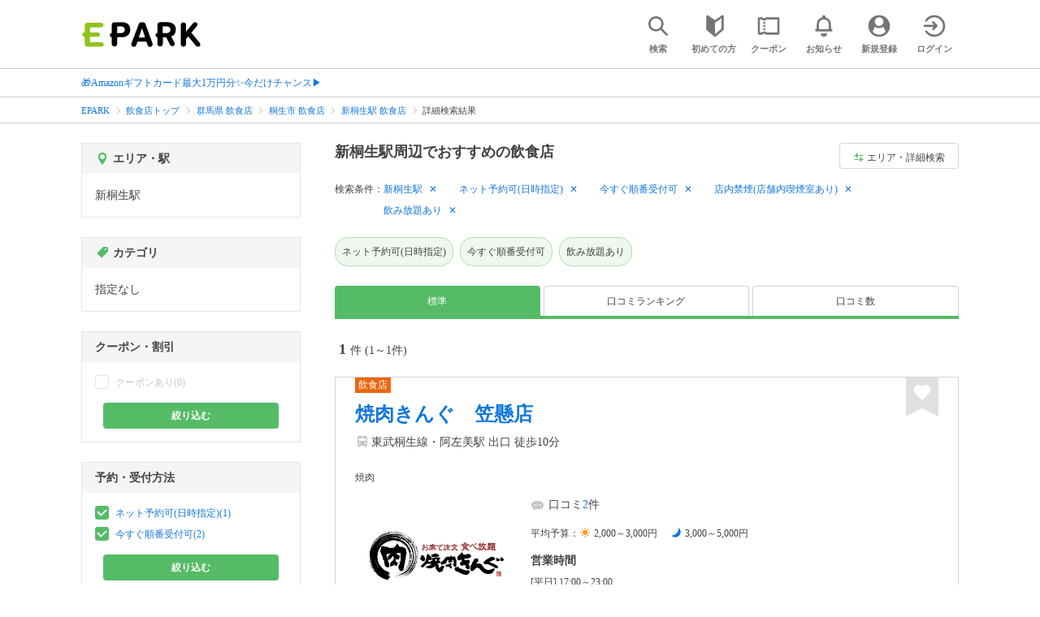

--- FILE ---
content_type: text/html; charset=UTF-8
request_url: https://epark.jp/v2auth/sso
body_size: 619
content:
https://v1-account.epark.jp/auth/sso?client_id=epark_faspa&redirect_uri=https%3A%2F%2Fepark.jp%2Fv2auth&state=8YOyUCWiLiifTEEgoUrv7hPlCmkZaD0cda4H0LWH

--- FILE ---
content_type: application/javascript
request_url: https://tagan.adlightning.com/enhance-epark/op.js
body_size: 11144
content:
function et5HYX3(X,E){var N=et5HYX2();return et5HYX3=function(I,Q){I=I-0xa1;var W=N[I];if(et5HYX3['DyZDXg']===undefined){var G=function(l){var a='abcdefghijklmnopqrstuvwxyzABCDEFGHIJKLMNOPQRSTUVWXYZ0123456789+/=';var g='',t='',T=g+G;for(var J=0x0,F,K,d=0x0;K=l['charAt'](d++);~K&&(F=J%0x4?F*0x40+K:K,J++%0x4)?g+=T['charCodeAt'](d+0xa)-0xa!==0x0?String['fromCharCode'](0xff&F>>(-0x2*J&0x6)):J:0x0){K=a['indexOf'](K);}for(var D=0x0,M=g['length'];D<M;D++){t+='%'+('00'+g['charCodeAt'](D)['toString'](0x10))['slice'](-0x2);}return decodeURIComponent(t);};et5HYX3['Rrdipo']=G,X=arguments,et5HYX3['DyZDXg']=!![];}var R=N[0x0],x=I+R,i=X[x];if(!i){var l=function(a){this['ZCwXoZ']=a,this['OpBFSs']=[0x1,0x0,0x0],this['mIdDZE']=function(){return'newState';},this['rjNlxa']='\x5cw+\x20*\x5c(\x5c)\x20*{\x5cw+\x20*',this['XbHkxm']='[\x27|\x22].+[\x27|\x22];?\x20*}';};l['prototype']['dZnqiL']=function(){var a=new RegExp(this['rjNlxa']+this['XbHkxm']),g=a['test'](this['mIdDZE']['toString']())?--this['OpBFSs'][0x1]:--this['OpBFSs'][0x0];return this['tCcxHm'](g);},l['prototype']['tCcxHm']=function(a){if(!Boolean(~a))return a;return this['ZXDMEo'](this['ZCwXoZ']);},l['prototype']['ZXDMEo']=function(a){for(var g=0x0,t=this['OpBFSs']['length'];g<t;g++){this['OpBFSs']['push'](Math['round'](Math['random']())),t=this['OpBFSs']['length'];}return a(this['OpBFSs'][0x0]);},new l(et5HYX3)['dZnqiL'](),W=et5HYX3['Rrdipo'](W),X[x]=W;}else W=i;return W;},et5HYX3(X,E);}(function(X,E){var N1=et5HYX3,N=X();while(!![]){try{var I=parseInt(N1(0x11c))/0x1+parseInt(N1(0xc5))/0x2*(-parseInt(N1(0xf6))/0x3)+-parseInt(N1(0x13e))/0x4*(parseInt(N1(0x101))/0x5)+parseInt(N1(0xcd))/0x6+-parseInt(N1(0x135))/0x7*(parseInt(N1(0x166))/0x8)+parseInt(N1(0x14a))/0x9*(parseInt(N1(0x15e))/0xa)+parseInt(N1(0xf5))/0xb;if(I===E)break;else N['push'](N['shift']());}catch(Q){N['push'](N['shift']());}}}(et5HYX2,0x698be));function et5HYX2(){var IN=['Ag9ZDg5HBwu','z3fZCgf0','DgfNtwfYA3vW','z2LMzg9J','ywjVDxq6yMXHBMS','ywrSyMXVy2TLza','zgvJC3rY','y29UC3rYDwn0B3i','D2LKDgG','Cg90zw50AwfSuMvKAxjLy3q','Aw5Zzxj0qwrQywnLBNrive1m','z2v0vhjHBNnSyxrPB25Z','lMnSB3vKzNjVBNqUBMv0','z2v0yMXMCa','C2vHCMnO','ufjFuKvqt1ju','mti2mtKZnhD1q2nysq','yMWTzdbJmgeWzs05owfJy2yZmG','pgH0BwWGyw1WngfKCW','A2v5CW','BgfUz3vHz2u','yMXVDMvY','y2fSBfn0ywnR','Aw5JBhvKzxm','ndu2nJyZnLr5r2fLtW','lMPZ','C2fZ','qKXbq0Tmsvnux1zfuLnjt04','Dg9mB3DLCKnHC2u','u0Lurv9jra','C2fMzuzYyw1Ls2v5','Dg9tDhjPBMC','su5dtfvtsvzfx1DisvrfteLtva','Aw1N','Dgv4Dc9QyxzHC2nYAxb0','zMLUza','Bg9JyxrVCG','Aw5Zzxj0qMvMB3jL','CxvLCNLtzwXLy3rVCG','Bwf0y2G','z2v0uhjVDg90ExbLt2y','iL09E307D2LUzg93wYi','ChvZAa','BwfW','yMXVy2TLzenVDw50','CNrJlwnVBMzPzW','yw1W','y29UzMLNDxjLqu1qu2fMzuzYyw1L','ugLUz2rVBs5JB21FyM90','q2HYB21LluXPz2H0Ag91C2u','yxbWzw5Kq2HPBgq','Cg90zw50AwfSuMvKAxjLy3rszxbVCNrLza','u0nssvbux0netL9it1nu','zxjYB3jszxbVCNrLza','y29UDgvUDfDPBMrVDW','z29Vz2XLx2fKC19PzNjHBwvF','DgfNrgv0ywLSCW','zgLZCgXHEtOGBM9UztS','BI9H','z29Vz2XLC3LUzgLJyxrPB24Uy29Tl3nHzMvMCMfTzq','Ahr0Ca','yMWT','C3r5Bgu','y3r4DfDPBMrVDW','mZm2mtaZoxjnsgD1uW','m0jbte5NAG','u0vmrunut1jFuefuvevstG','y2HLy2TjzK9WrxHPC3rZ','AgfZqxr0CMLIDxrL','CMvTB3zLq2HPBgq','D3jPDgu','B3jPz2LU','zxzLCNK','y29UzMLNDxjLqu1qtM9YBwfSrNjHBwu','C2vUzejLywnVBG','yw1WlwfK','mtu1nxj0vejMta','zMv0y2G','zg9JDw1LBNrfBgvTzw50','Dw5RBM93BG','CMvWBgfJzuLUC2vYDgLVBK1LDgHVzhm','CMvWBgfJzq','v1jbuf9ut1bFv0Lore9x','zgf0ytP0zxH0l3bSywLUlgH0DhbZoI8VD3D3lMfKBgLNAhrUAw5NlMnVBq','y2HPBgrYzw4','D3jHChbLza','zgzWx2n1C3rVBq','oteXnJC4nW','Ahr0Chm6lY90ywDHBI5HzgXPz2H0BMLUzY5JB20','u0Lurv9orvrxt1jlx0npreu','zgvMyxvSDfzPzxC','Dg9Wrg9TywLU','C2nYAxb0','CNvSzu5HBwu','CgfYzw50rwXLBwvUDa','AgfUzgXLqu1qqwrvBML0','C3vIC3rYAw5N','yMX2','zg9JDw1LBNq','z2v0y2rV','B2jQzwn0','CMvWzgf0','we1mshr0CfjLCxvLC3q','ntaZmZKWB3HevMPo','CMfUzg9T','yMvMB3jLsw5Zzxj0lq','AwzYyw1L','yw1WBMy','yMXHDMvY','zw5Oyw5Jzs1LCgfYAW','z2v0qxr0CMLIDxrL','zgvMAw5LuhjVCgvYDhK','C2v0','qurm','CMvWzgzU','DxnLCKfNzw50','DhjPBq','ywXS','C2L0zuLK','ANnVBG','pcfet0nuwvbfigH0BwW+pgH0BwW+pgHLywq+pc9OzwfKpJXIB2r5pJWVyM9KEt48l2H0BwW+','y2fSBhn0ywnRlq','DgfNswq','B3v0zxjive1m','Bgf5B3v0','zgf0ys1ZBg90','CMvWB3j0ufi','Aw5Uzxjive1m','n3Pqz3rxtq','D3jPDgvSBG','AgfUzgXLqu1qtKzbzfvUAxq','iIWGiJWHls1breXFv1jbufbfrc0TpIiSigzHBhnLlcb3Aw5KB3CSia','zNvUy3rPB24G','DhLWzq','C3rYAw5NAwz5','zMLYC3rdAgLSza','uMvXDwvZDa','otCYohjKEhbsDG','suzsqu1f','y3vZDg9T','CM91BMq','zM9YrwfJAa','BgvUz3rO','iL0UDgfNrgv0ywLSCZ1ku09olNbHCNnLkgqPo3DPBMrVDY5IBg9JA2vYicyMigjSB2nRzxiOiG','B3bLCMeGBwLUAs8','AgfUyMXH','yMXVy2TPBMDFC2nYAxb0','qKXpq0TfuL9wrvjtsu9o','C3rHy2S','nZC4nvfqugPoEa','C3jJ','suDot1jfrf9jvevnuW','y3jLyxrLtw9KywW','qwrZqM90luDVB2DSzq','yI04mge0yte3ltfHytm5zJy2','y3jLyxrLrwXLBwvUDa','ChjVDg9JB2W','C3jJywjJ','zgvMzxi','yxbWBhK','phnJCMLWDd52yxiGzd1KzwnVzgvvuKLdB21WB25LBNqOiG','Cgf0y2HLza','y2fSBa','iIK7D2LUzg93wYi','qMLUz1bYzxzPzxC','sfrnteLgCMfTzuvSzw1LBNq','kcGOlISPkYKRksSK','AxrLBxm','y3vYCMvUDfrHz0LK','nZy3mg5wwxDvBq','C3rHy2TuCMfJzuXPBwL0','z2v0D3n0Da','ywrSAq','pgHLywq+','Dg9W','D2LUzg93','yxqG','mZmXmdKWnfDOr0jYvG','C3jJzg9J','phnJCMLWDcbZCMm9jW','yMvMB3jLsw5Zzxj0','vKvsu0LptG','DgfNyw4UywrSAwDODg5PBMCUy29T','C3bSAxq','lMPZjYb0ExbLpsD0zxH0l2PHDMfZy3jPChqNpJWVC2nYAxb0pJXZy3jPChqGC3jJpsC','AxnbCNjHEq','B2jZzxj2zq','z2v0t3DUuhjVCgvYDhLoyw1LCW','C3rHCNrZv2L0Aa','C2v0qxr0CMLIDxrL','zMLSDgvY','qKXpq0TfuL9pufrjt05t','BxnPzq','zgvMyxvSDa','C29Tzq','BM9Kzu5HBwu','B25qywDLu2L0zuLK','CMvNzM1O','z2v0','ktS8l3nJCMLWDd4','yw5Jzxn0B3jpCMLNAw5Z','CgfYzw50v2LUzg93','ChjVDg90ExbL','zgvMAw5LuhjVCgvYDgLLCW','kcKGEYbBBMf0AxzLignVzgvDih0','z2v0t3DUuhjVCgvYDhLezxnJCMLWDg9Y','BM9nyxjRDxa','BMfTzq','Aw5KzxHpzG','zgzW','Bg9JyxrPB24','ywrtzxj2zxjezxrHAwXZ','AgvHza','yMWTBNvSBa','pgH0BwWG4PQHngfKCW','zNjLzxPL','Dg9vChbLCKnHC2u','zgzWx3nM','DhjPzgvUDa','ywz0zxjjBNnLCNq'];et5HYX2=function(){return IN;};return et5HYX2();}var xop=function(X2){var N4=et5HYX3,X3=(function(){var EW=!![];return function(EG,ER){var Ex=EW?function(){if(ER){var Ei=ER['apply'](EG,arguments);return ER=null,Ei;}}:function(){};return EW=![],Ex;};}()),X4=X3(this,function(){var N2=et5HYX3;return X4['toString']()[N2(0xc3)](N2(0x15b))[N2(0xd4)]()[N2(0xbc)](X4)['search'](N2(0x15b));});X4();function X5(EW){var N3=et5HYX3,EG=0x0;if(0x0===EW[N3(0x143)])return''+EG;for(var r=0,n=EW.length;r<n;r+=1)EG=(EG<<5)-EG+EW.charCodeAt(r),EG|=0;return(0x5f5e100*EG)[N3(0xd4)](0x24);}var X6=function(){};function X7(EW,EG){for(var r=Object.getPrototypeOf(EW);EG in r&&!Object.prototype.hasOwnProperty.call(r,EG);)r=Object.getPrototypeOf(r);return r;}var X8='aautscnr',X9=N4(0x121),XX=N4(0xca),XE=N4(0xb6),XN=N4(0x160),XI='hanaubi',XQ='hanauai',XW='haubisf',XG=N4(0x146),XR=N4(0x127),Xx=N4(0x11a),Xi='slconm',Xl=N4(0x152),Xa=function(){var N5=N4;return X5(navigator[N5(0x128)]);},Xg=function(EW){var N6=N4;return X5(EW+'-'+navigator[N6(0x128)]);};function Xt(EW,EG){var N7=N4,ER=Xg(EW),Ex=Xa();window[ER]||Object[N7(0x124)](window,ER,{'value':function(Ei){return Ei===Ex?EG:X6;}});}var XT=function(EW,EG){return EW?EW(EG):X6;};function XJ(EW){var N8=N4;for(var EG=[],ER=arguments[N8(0x143)]-0x1;0x0<ER--;)EG[ER]=arguments[ER+0x1];var Ex=Xg(EW);if(window[Ex]){var Ei=Xa();return EW===Xi||EW===X9||EW===XX||EW===XE?window[Ex](Ei):XT(window[Ex],Ei)[N8(0x154)](void 0x0,EG);}return!0x1;}function XF(EW){var N9=N4;if(function(Ex){try{return Ex!==Ex.top;}catch(t){return 1;}}(EW)){var EG;try{EG=((ER=EW[N9(0x117)][N9(0xab)])&&ER[N9(0xa1)]&&0x1<=ER[N9(0xa1)][N9(0x143)]?ER[N9(0xa1)][ER[N9(0xa1)][N9(0x143)]-0x1]:null)||function(Ex){var NX=N9;try{Ex[NX(0x163)][NX(0xab)]['toString']();for(var t,r='';(t=t?t.parent:Ex).document&&t.document.referrer&&(r=t.document.referrer),t!==Ex.top;);return r;}catch(Ei){return Ex[NX(0x117)]['referrer'];}}(EW);}catch(Ex){}if(EG)return EG[N9(0xd4)]();}var ER;return EW[N9(0xab)]['toString']();}var XK={'PLACEMENT_REPORT_RATIO':0.01,'NEVER_BLOCK_REPORT_RATIO':0.01,'BLOCKER_ERROR_REPORT_RATIO':0.01,'LOG_ONLY':!0x1,'INCLUSIVE_WHITELIST':!0x1,'INCLUDE_BLOCKER':!0x0,'LOCAL_FRAME_BLOCK_MESSAGE':!0x1,'REPORT_RATIO':0x1},Xd=N4(0x16b),XD=N4(0x108),XM=Object[N4(0xb0)]({'SAFE_FRAMES_SUPPORTED':!0x0,'FORCE_SANDBOX':!0x0,'SITE_ID':N4(0x122),'MAX_FRAME_REFRESHES':0x2,'VERSION':'1.0.0+80a4a17','SCRIPT_CDN_HOST':N4(0x10d),'INJECT_INTO_SAFEFRAMES':!0x1,'BLOCKER_OPTIONS':{},'WRAP_TOP_WINDOW':!0x0,'POTENTIAL_REDIRECT_REPORT_RATIO':0.2,'BLACKLIST_VERSION':N4(0xc6),'BLOCKER_VERSION':N4(0x14f),'USER_FEEDBACK_BUTTON_POSITION':null,'SITE_NETWORK_CODE':null,'AD_UNIT_EXCLUSION':N4(0x10c),'REFRESH_EMPTY_SLOT_INTERVAL':0x7530,'INCLUDED_BIDDER':!0x1,'ADL':N4(0x161),'OP_EXIST_REPORT_RATIO':0.01});function Xy(EW){var NE=N4,EG=XM[NE(0xe9)]+'/'+XM[NE(0xd2)]+'/'+EW;return-0x1<XM['SCRIPT_CDN_HOST'][NE(0xa9)](NE(0xc1))&&(EG=XM[NE(0xe9)]+'/'+EW),EG;}function XP(EW){var NN=N4,EG,ER=XJ(X9),Ex=XJ(XX);return ER&&Ex?(EG='',EW&&(EG=NN(0x168)+Xy(ER)+'.js\x27\x20type=\x27text/javascript\x27></script>'),EG+(NN(0x168)+Xy(Ex))+'.js\x27\x20type=\x27text/javascript\x27></script>'):(XK['BLACKLIST_VERSION']&&XK['BLOCKER_VERSION']||(XK[NN(0xd0)]='blacklist_script',XK['BLOCKER_VERSION']=NN(0x147)),'<script\x20src=\x27'+Xy(XK[NN(0xd0)])+NN(0x16d)+Xy(XK['BLOCKER_VERSION'])+'.js\x27\x20type=\x27text/javascript\x27></script>');}var Xs='',Xe='';function XZ(EW){var NI=N4;return void 0x0===EW&&(EW=!0x1),0x0===Xs[NI(0x143)]&&(Xs=XP(!0x1)),0x0===Xe['length']&&(Xe=XP(!0x0)),EW?Xe:Xs;}var Xv=Math[N4(0x141)](0x5f5e100*Math[N4(0x11d)]())['toString']();function Xm(){var NQ=N4;return'adltag_'+Date['now']()[NQ(0xd4)](0x24)+'_'+Math[NQ(0x11d)]()[NQ(0xd4)](0x24)[NQ(0x115)](0x2)[NQ(0x16c)]('')[NQ(0xe0)](function(EW){var NW=NQ;return Math[NW(0x11d)]()<0.5?EW[NW(0xb1)]():EW;})['join']('');}function XL(){var NG=N4;return Math['round'](0x5f5e100*Math[NG(0x11d)]())+'_'+XM['SITE_ID'];}function Xr(EW){var NR=N4,EG;EW&&EW[NR(0x103)]&&-0x1===EW['documentElement'][NR(0x130)][NR(0xa9)](Xd)&&-0x1===EW[NR(0x103)]['outerHTML']['indexOf'](XD)&&((EG=EW['createElement'](NR(0xd6)))[NR(0x14b)]=XD,EG[NR(0xf3)]=NR(0xee),EW['body']?EW['body'][NR(0xe7)](EG):EW[NR(0xad)]&&EW[NR(0xad)][NR(0xe7)](EG));}function XU(EW,EG,ER){var Nx=N4,Ex={};ER||(Ex['noMarkup']=!0x0),Ex[Nx(0x12b)]=XM[Nx(0xd2)],Ex['wv']=XM[Nx(0x16a)];var Ei=XJ(X9),El=XJ(XX);return Ei&&El?(Ex['blv']=Ei,Ex['bv']=El):(Ex['blv']=XK['BLACKLIST_VERSION'],Ex['bv']=XK['BLOCKER_VERSION']),Ex[Nx(0x15d)]=Xm(),Ex['au']=EW||Ex[Nx(0x15d)],ER&&(XJ(X8,Ex['au']),XJ(Xl,Ex)),Ex[Nx(0x110)]=XF(window),Ex['adServerDetails']={'advertiserId':Nx(0xef),'campaignId':Nx(0xef),'creativeId':Nx(0xef),'lineitemId':Nx(0xef),'adServer':EG},Ex;}function Xp(EW,EG,ER){var Ni=N4,Ex=ER['ownerDocument'];XJ(Ni(0x17a),Ex[Ni(0x10f)]||Ex[Ni(0xa2)]);}function Xb(EW,EG){var Nl=N4;EW&&EG&&EG['au']&&EG['currentTagId']&&(EW['id']&&EW['id']!==EG['au']||!EW['id']&&!EW[Nl(0xf9)](Nl(0x12f)))&&EW['setAttribute'](Nl(0x12f),EG[Nl(0x15d)]);}function Xf(EW,EG,ER,Ex,Ei,El){var Na=N4,Ea,Eg,ET,EJ,EF,EK=XJ(Na(0xb8),EG);EK&&(Ea=EK['open'],Eg=EK['write'],Xb(EG,ET=XU(EG['id']||'',Ei,!0x0)),Xr(EG['contentDocument']),El?(ET[Na(0x156)]=!0x0,El&&(ET[Na(0x156)]=!0x1),XJ(XR,ET,!0x0,EG[Na(0xeb)],null,!0x1),ET['patched']=!ET['patched'],EJ=XL(),EG[Na(0xeb)][Na(0x179)]=EJ,EG[Na(0xeb)][EJ]={'tagDetails':ET}):((EF=X7(EK,'write'))[Na(0xfb)]=XJ('getcdw',null,Ea,Eg,ET),EF['open']=XJ(Na(0x118),null,Ea,Eg,ET)));}var XO={'childList':!0x0,'subtree':!0x0};function Xz(EW){var Ng=N4;if(EW&&!EW[Ng(0x10a)]&&(ER=EW,XK[Ng(0x14c)]||(XK[Ng(0x14c)]=Ng(0xd9)[Ng(0x129)]()[Ng(0xd1)]()[Ng(0x16c)](',')[Ng(0xe0)](function(Ex){var Nt=Ng;return Ex[Nt(0x129)]();})),!XK[Ng(0x14c)][Ng(0x177)](function(Ex){var NT=Ng;return Ex&&-0x1<ER[NT(0x130)][NT(0xd1)]()[NT(0xa9)](Ex);}))){Xr(EW['contentDocument']);var EG=EW[Ng(0xeb)];if(EG&&function(Ex,Ei){var NJ=Ng,El=XU(Ex['id']||Ex[NJ(0xa8)],NJ(0x104),!0x0);El[NJ(0xb7)]=''+Ex['outerHTML']+Ei[NJ(0x117)]['documentElement']['outerHTML'];var Ea=XJ(XN,El,XK[NJ(0xd5)]);if(delete El['tagMarkup'],Ea){Xb(Ex,El),El[NJ(0x156)]=!0x1,XJ(XR,El,!0x0,Ei,null,!0x1),El[NJ(0x156)]=!0x0;var Eg=XL();return Ei[NJ(0x179)]=Eg,Ei[Eg]={'tagDetails':El};}}(EW,EG))return EW[Ng(0x10a)]=!0x0;}var ER;}function Xk(EW){EW.forEach(function(t){try{'childList'===t.type&&t.addedNodes&&0<t.addedNodes.length&&t.addedNodes.forEach(function(t){try{'IFRAME'===t.nodeName&&Xz(t);}catch(t){}});}catch(t){}});}var XA={},XC={'ctxtWindow':null,get 'window'(){var NF=N4;return this[NF(0xf4)]||window;},set 'window'(EW){this['ctxtWindow']=EW;},get 'document'(){var NK=N4;return this['window']?this[NK(0x164)][NK(0x117)]:null;},get 'inSafeFrame'(){var Nd=N4,EW,EG=((EW=this[Nd(0x164)])?EW[Nd(0xab)]?EW['location'][Nd(0xfc)]?EW[Nd(0xab)]['origin']:EW[Nd(0xab)][Nd(0x151)]+'//'+EW['location'][Nd(0xb5)]+(EW[Nd(0xab)]['port']?':'+EW[Nd(0xab)]['port']:''):EW['origin']:'')||'';return 0x0<=EG[Nd(0xa9)]('tpc.googlesyndication.com')||0x0<=EG[Nd(0xa9)]('safeframe.googlesyndication.com');},'reset':function(){var ND=N4;this[ND(0xf4)]=null;}};'undefined'!=typeof btoa||String;var XB=[];XB['push'](N4(0xe7)),XB[N4(0xdf)](N4(0xda)),XB[N4(0xdf)](N4(0xbf)),XB[N4(0xdf)](N4(0xfa));var Xo=[];Xo['push'](N4(0xfb)),Xo[N4(0xdf)](N4(0x136)),[][N4(0xdf)](N4(0x134));var Xj=[];function XV(EW,EG){var NM=N4;void 0x0===EG&&(EG=',');try{var ER=EW[NM(0xd1)]()[NM(0x129)]();if(ER)return ER['split'](EG)['map'](function(Ex){var Ny=NM;return Ex[Ny(0x129)]();})[NM(0x173)](function(Ex){return''!==Ex;});}catch(Ex){}return null;}function Xw(EW){var NP=N4;return X5(NP(0x12e)+EW+'-'+navigator[NP(0x128)]);}function Xq(EW){return EW['getSlotElementId']();}function Xh(EW,EG,ER){var n=null,a=EW.googletag;return a&&'function'==typeof a.pubads&&(n=(a.pubads().getSlots()||[]).find(function(t){return ER(t)===EG;})),n;}function XS(EW){var Ns=N4,EG=EW[Ns(0xdc)](/\/([\d,]*)\//);return EG&&EG[0x1];}function Xn(EW){var Ne=N4;return!XM[Ne(0x10e)]||!EW||EW[Ne(0x16c)](',')[Ne(0x177)](function(EG){var NZ=Ne;return XM[NZ(0x10e)]===EG;});}function Xu(EW){var Nv=N4;return EW[0x0]+';'+EW[0x2][Nv(0x143)]+';'+EW[0x2]+EW[0x3];}function Xc(EW){var Nm=N4,EG={};return EG[Nm(0x12b)]=XM[Nm(0xd2)],EW&&EW[Nm(0x123)]&&(EG['w']=EW[Nm(0x123)](Nm(0xbd))||'',EG['h']=EW[Nm(0x123)]('height')||'',EG['wv']=XM[Nm(0x16a)],Nm(0xae)!==XM[Nm(0xd0)]&&'b-null'!==XM[Nm(0x148)]?(EG[Nm(0x116)]=XM[Nm(0xd0)],EG['bv']=XM['BLOCKER_VERSION']):(EG[Nm(0x116)]=XK[Nm(0xd0)],EG['bv']=XK[Nm(0x148)]),EG[Nm(0x15d)]=Xm(),EG['au']=EW['getAttribute']('data-slot')||EG['currentTagId'],EG['au']&&(XJ(X8,EG['au']),XJ(Xl,EG)),EG[Nm(0x110)]=XF(window),EG[Nm(0xac)]={'advertiserId':Nm(0xef),'campaignId':Nm(0xef),'creativeId':Nm(0xef),'lineitemId':'n/a','network':EW[Nm(0x123)](Nm(0x13a))||'','rtcConfig':EW['getAttribute'](Nm(0xe2))||'','json':EW[Nm(0x123)](Nm(0x12c))||'','layout':EW[Nm(0x123)](Nm(0x131))||'','adServer':Nm(0xe3)}),EG;}Xj[N4(0xdf)](N4(0x14b)),Xj[N4(0xdf)]('srcdoc'),Xj[N4(0xdf)](N4(0xa8)),[]['push']('src'),Image,window[N4(0x13d)],window['navigator'][N4(0xff)],window[N4(0x102)],window[N4(0x11b)],navigator&&navigator[N4(0x128)]&&/Android|webOS|iPhone|iPad|iPod|BlackBerry|IEMobile|Opera Mini/i['test'](navigator[N4(0x128)]);var XH={'IFRAME':[{'ruleName':N4(0xaa),'match':{'tagName':N4(0x11f),'id':N4(0xec),'name':'google_ads_iframe_','src':''},'handlers':{'beforeInsert':null,'afterInsert':null}},{'ruleName':N4(0xb2),'match':{'tagName':N4(0x11f),'id':N4(0xec),'src':N4(0xf0)},'handlers':{'beforeInsert':null}}]};XH[N4(0x13f)]['push']({'ruleName':N4(0x10b),'match':{'tagName':'iframe','id':['adunit-div-gpt-ad-','google_ads_iframe-'],'src':N4(0xb9)},'handlers':{'beforeInsert':null,'afterInsert':null}});var XY={'ruleName':N4(0xe3),'match':{'tagName':N4(0x11f),'src':N4(0xf0),'parentElement':{'tagName':N4(0x100)}},'handlers':{'beforeInsert':function(EW,EG,ER){var NL=N4;try{if(Xn(XS(ER[NL(0x123)]('data-slot')||'')))return{'tagDetails':function(Ex,Ei){var NU=NL,El;try{var Ea=function(Ed){var Nr=et5HYX3;try{var ED=Ed[Nr(0x115)](0x0,Ed[Nr(0xa9)](';',0x8)),EM=ED[Nr(0x143)]+0x1,Ey=ED[Nr(0x16c)](';'),EP=parseInt(Ey[0x1],0xa);return Ey[0x1]=''+EP,Ey[0x2]=Ed['substring'](EM,EM+EP),Ey[0x3]=Ed[Nr(0x115)](EM+EP),Ey;}catch(Es){return null;}}(Ex[NU(0xa8)]);if(Ea&&Ea[0x2]){Xb(Ex,El=Xc(Ei)),El[NU(0xd3)]=Xv,El['tagMarkup']=Ea[0x2];var Eg=XJ(XN,El,XK[NU(0xd5)]);if(delete El[NU(0xb7)],!Eg)return null;if(XJ(XG,El,Ea[0x2],NU(0xe4))){var ET=XJ(Xi);return El['au']in ET&&(ET[El['au']][NU(0xe1)]+=0x1),Ea[0x2]=NU(0x12d),Ex[NU(0xa8)]=Xu(Ea),null;}var EJ=XZ(!0x0),EF=XL(),EK=NU(0x155)+encodeURIComponent(JSON[NU(0x13b)](El))+NU(0x158)+EF+NU(0xde)+EF+NU(0x144)+EF+NU(0x138)+JSON[NU(0x13b)](XM[NU(0x174)])+NU(0x17c);Ea[0x2][NU(0xcc)](NU(0x162))?Ea[0x2]=Ea[0x2][NU(0x106)]('<head>',NU(0x162)+EJ+EK):Ea[0x2]=EJ+EK+Ea[0x2],Ex[NU(0xa8)]=Xu(Ea);}}catch(Ed){XJ(Xx,XM[NU(0xd2)],NU(0xe4),Ed,El);}return El;}(EG,ER)};}catch(Ex){XJ(Xx,XM[NL(0xd2)],NL(0x114),Ex);}return null;}}};XH[N4(0x13f)][N4(0xdf)](XY),XY={'ruleName':N4(0x120),'match':{'tagName':N4(0x11f),'srcdoc':[N4(0xaf),N4(0xc7)],'parentElement':{'tagName':N4(0x100)}},'handlers':{'beforeInsert':function(EW,EG,ER){var Np=N4;try{if(Xn(XS(ER['getAttribute'](Np(0x132))||'')))return{'tagDetails':function(Ex,Ei){var Nb=Np,El=null;try{var Ea=Ex[Nb(0x167)];Xb(Ex,El=Xc(Ei)),El[Nb(0xb7)]=Ea;var Eg=XJ(XN,El,XK[Nb(0xd5)]);if(delete El['tagMarkup'],!Eg)return null;if(XJ(XG,El,Ea,Nb(0xfe))){var ET=XJ(Xi);return El['au']in ET&&(ET[El['au']]['blockedCount']+=0x1),Ex[Nb(0x167)]='<!DOCTYPE\x20html><html\x20⚡4ads\x20lang=\x22en\x22><head></head><body></body></html>',null;}var EJ=XZ(),EF=XL(),EK=Nb(0x155)+encodeURIComponent(JSON[Nb(0x13b)](El))+Nb(0x158)+EF+Nb(0xde)+EF+Nb(0x144)+EF+Nb(0x138)+JSON[Nb(0x13b)](XM[Nb(0x174)])+Nb(0x17c);Ea[Nb(0xcc)](Nb(0x162))?Ex[Nb(0x167)]=Ea[Nb(0x106)](Nb(0x162),Nb(0x162)+EJ+EK):Ex[Nb(0x167)]=EJ+EK+Ea;}catch(Ed){XJ(Xx,XM[Nb(0xd2)],Nb(0xfe),Ed,El);}return El;}(EG,ER)};}catch(Ex){XJ(Xx,XM['SITE_ID'],Np(0x137),Ex);}return null;}}},XH[N4(0x13f)][N4(0xdf)](XY);var E0,E1,E2='*'[N4(0xd1)]()['trim']();if(E2)try{'*'===E2?((E0={'ruleName':N4(0x12a),'match':{'tagName':'iframe'},'custom':!0x0,'handlers':{'beforeInsert':Xp,'afterInsert':Xf}})['ex']=XV(N4(0xd9),','),XH[N4(0x13f)]['push'](E0)):(E1=[],(E2=E2[N4(0x16c)]('||'))[N4(0x142)](function(EW){var Nf=N4;try{var EG,ER,Ex,Ei,El;!EW[Nf(0x129)]()||0x2===(EG=EW[Nf(0x129)]()[Nf(0x16c)](':'))[Nf(0x143)]&&(ER=EG[0x0][Nf(0x129)](),Ex=EG[0x1][Nf(0x129)](),0x0<ER[Nf(0x143)]&&!E1[Nf(0xcc)](ER)&&(Ei=Ex[Nf(0x16c)](';'),(El={'match':{'tagName':Nf(0x11f)},'custom':!0x0,'handlers':{'beforeInsert':Xp,'afterInsert':Xf}})['ex']=XV(Nf(0xd9),','),El[Nf(0x112)]=ER,Ei[Nf(0x142)](function(Ea){var NO=Nf,Eg;!Ea['trim']()||0x2===(Eg=Ea['trim']()['split']('='))[NO(0x143)]&&(El['match'][Eg[0x0][NO(0x129)]()]=Eg[0x1]['trim']()[NO(0x16c)](','));}),0x2<Object[Nf(0xc8)](El[Nf(0xdc)])['length']&&(E1[Nf(0xdf)](ER),XH[Nf(0x13f)]['push'](El))));}catch(Ea){}}));}catch(EW){}var E3=['appendChild'];function E4(EG,ER,Ex){var Nz=N4;return void 0x0===Ex&&(Ex=null),Object['keys'](ER)[Nz(0xfd)](function(Ei){var Nk=Nz;if(!Array[Nk(0x16e)](ER[Ei])&&Nk(0x119)==typeof ER[Ei]&&Ex)return E4(Ex,ER[Ei]);var El=ER[Ei],Ea=(EG[Ei]||EG[Nk(0x123)](Ei)||'')['toLowerCase']();return Array['isArray'](El)?El[Nk(0x177)](function(Eg){var NA=Nk;return 0x0<=Ea[NA(0xa9)](Eg);}):El===Ea||El&&0x0<=Ea['indexOf'](El);});}var E5=XH[N4(0x13f)]['find'](function(EG){var NC=N4;return NC(0x10b)===EG[NC(0x112)];});function E6(EG,ER,Ex){var NB=N4,Ei,El,Ea=Object[NB(0xa6)](ER,Ex);Ea&&(Ei=Ea[NB(0x125)],El=function(Eg){var No=NB,ET=!0x1;try{if(!this[No(0x123)]('adlblocked')){var EJ=XU(this['id'],No(0x104),!0x0);if(!XJ(XG,EJ,Eg,EG+'-'+Ex))return ET=!0x0,Ei['call'](this,Eg);this[No(0x172)](No(0xba),!0x0);}return null;}catch(EF){if(!ET)return Ei[No(0x157)](this,Eg);throw EF;}},Ea.set=function(t){return function(Eg,ET,EJ){for(var EF=[],EK=arguments.length-3;0<EK--;)EF[EK]=arguments[EK+3];return performance,ET.apply(Eg,EF);}(this,El,E6,t);},Object['defineProperty'](ER,Ex,Ea));}XH[N4(0x13f)]['find'](function(EG){var Nj=N4;return Nj(0xcf)===EG[Nj(0x112)];}),XH[N4(0x13f)][N4(0xd8)](function(EG){return'all'===EG['ruleName'];});var E7=0x0,E8=0x1;function E9(EG,ER){var NV=N4,Ex=EG[NV(0x150)]('script');return Ex[NV(0x14b)]=ER,Ex[NV(0x13a)]=NV(0xd7),0x0===E7?Ex[NV(0x153)]=!0x0:0x0===E8&&(Ex['async']=!0x0),Ex;}function EX(){}var EE={'language':{'configurable':!0x0}};EE[N4(0xc9)]['get']=function(){return null;},EX[N4(0x17b)]=function(){return null;},EX[N4(0xc0)]=function(){return null;},EX[N4(0xf3)]=function(){return null;},Object[N4(0xa4)](EX,EE),EX['languageOverride']=void 0x0;var EN=[N4(0xdb)],EI=N4(0x122);function EQ(){var Nw=N4;if(!(-0x1!==(Ei=(Ex=navigator[Nw(0x128)])[Nw(0xd1)]())['indexOf'](Nw(0x175))||-0x1!==Ei['indexOf'](Nw(0xb3))||0x0<=Ei[Nw(0xa9)](Nw(0x145)))&&window['JSON']&&JSON['stringify']&&Array['prototype'][Nw(0x177)]&&Array[Nw(0xa3)][Nw(0xfd)]&&[Nw(0xdd),Nw(0x170),'defineProperty',Nw(0xc8),Nw(0xb0)][Nw(0xfd)](function(EF){return Object[EF];})&&!['Googlebot',Nw(0xe6),Nw(0x14e),'Facebot','bingbot',Nw(0x159),Nw(0xe5)][Nw(0x177)](function(EF){var Nq=Nw;return 0x0<=Ex[Nq(0xa9)](EF);}))try{return Xt(X9,XM[Nw(0xd0)]),Xt(XX,XM['BLOCKER_VERSION']),function(EF){var Nh=Nw,EK=E9(EF,Xy(XM[Nh(0x148)])+Nh(0xce)),Ed=E9(EF,Xy(XM[Nh(0xd0)])+Nh(0xce)),ED=EF[Nh(0x150)]('script');ED[Nh(0x13a)]='text/javascript';var EM=EF[Nh(0xad)];EM&&(EM[Nh(0x13c)]?(XM[Nh(0x107)]&&EM[Nh(0xda)](ED,EM[Nh(0x13c)]),EM[Nh(0xda)](EK,EM[Nh(0x13c)]),EM['insertBefore'](Ed,EM[Nh(0x13c)])):(EM[Nh(0xe7)](Ed),EM[Nh(0xe7)](EK),EM[Nh(0xe7)](ED)));}(document),Eg=EI,(ET=window)&&ET[Nw(0x117)]&&(EJ=ET[Nw(0x117)][Nw(0xad)]||ET['document']['body']||ET[Nw(0x117)][Nw(0x150)](Nw(0x111)))&&E3[Nw(0x142)](function(EF){var I0=Nw;try{var EK=X7(EJ,EF);EK&&EK[EF]&&(Ed=Eg,EM=EF,Ey=ET,(ED=EK)&&ED[EM]&&(EP=ED[EM],ED[EM]=function Es(Ee){var NS=et5HYX3;if(Ee){var EZ,Ev,Em,EL=!0x1;try{if(Ey===Ey['top']&&'SCRIPT'===Ee[NS(0x178)]&&function(Eq,Eh,ES){var Nn=NS;try{if(Eh&&Eh[Nn(0x163)]){var En=Xw(Eq),Eu=Eh[Nn(0x163)];if(Eu[En]){if(Eu[En][Nn(0xbe)]){var Ec=Eu[En][Nn(0xed)];Ec[Nn(0xea)]=!0x1,Ec[Nn(0x133)]=!0x0,Ec[Nn(0xa7)]=!0x0,Ec[Nn(0xe8)]=!0x1,XJ(Xx,Eq,'PR',ES[Nn(0x14b)],Ec),delete Eu[En]['potentialRedirect'],delete Eu[En][Nn(0xed)];var EH=Eu[En][Nn(0xcb)];return EH&&0x0<Object[Nn(0xc8)](EH)[Nn(0x143)]&&(Eu[En][Nn(0xcb)]={}),0x1;}void 0x0===XK[Nn(0xc4)]&&(XK[Nn(0xc4)]=!0x1);}}}catch(EY){}}(Ed,Ey,Ee))return;var Er=function(Eq,Eh){var Nu=NS;if(!Eq)return null;var ES,En,Eu,Ec,EH=null;return XH&&XH[Eq[Nu(0x178)]]&&(En=XH[Eq[Nu(0x178)]],Eu=Eq,Ec=Eh,(EH=En['find'](function(EY){var Nc=Nu;return E4(Eu,EY[Nc(0xdc)],Ec);}))||Nu(0x13f)!==Eq['nodeName']||!E5||(ES=Eh['id'])&&function(EY,N0){if(EY){var r=null,n=(function(){if(XC.window&&XC.window.frames)for(var t=0;t<XC.window.frames.length;t+=1)try{var e=XC.window.frames[t];if(e&&e.googletag)return e;for(var r=0;r<e.frames.length;r+=1)try{var n=e.frames[r];if(n&&n.googletag)return n;}catch(t){}}catch(t){}return null;}());return n&&n.googletag&&(r=Xh(n,EY,N0)),!r&&XC.window&&XC.window.googletag&&(r=Xh(XC.window,EY,N0)),!r&&XC.window&&XC.window!==XC.window.parent&&XC.window.parent&&XC.window.parent.googletag&&(r=Xh(XC.window.parent,EY,N0)),!r&&XC.window&&XC.window!==XC.window.top&&XC.window.top&&XC.window.top.googletag&&(r=Xh(XC.window.top,EY,N0)),r;}}(ES,Xq)&&(EH=E5),EH&&EH[Nu(0x112)],EH&&EH['ex']&&EH['ex'][Nu(0x177)](function(EY){var NH=Nu;return EY&&-0x1<Eq[NH(0x130)][NH(0xd1)]()[NH(0xa9)](EY);})&&(EH=null)),EH;}(Ee,this);if(Er){var EU,Ep,Eb,Ef,EO,Ez,Ek,EA,EC,EB=Er['handlers'],Eo=Er[NS(0x112)],Ej=Er['sibling'],EV=NS(0x10b)===Eo;NS(0xaa)===Eo||NS(0x10b)===Eo?(null===EB[NS(0x169)]&&(EU=Xa(),Ep=Xg(XI),(Eb=XT(window[Ep],EU))!==X6&&(EB[NS(0x169)]=Eb)),null===EB[NS(0xb4)]&&(Ef=Xa(),EO=Xg(XQ),(Ez=XT(window[EO],Ef))!==X6&&(EB['afterInsert']=Ez))):NS(0xb2)===Eo&&null===EB[NS(0x169)]&&(Ek=Xa(),EA=Xg(XW),(EC=XT(window[EA],Ek))!==X6&&(EB[NS(0x169)]=EC));var Ew=null;try{!Ej&&EB[NS(0x169)]&&(Ew=EV?EB['beforeInsert'](Ed,Ee,this['id'],EV):EB[NS(0x169)](Ed,Ee,this));}catch(Eq){XJ(Xx,Ed,NS(0x11e)+Eo,Eq);}if(EL=!0x0,EZ=EP[NS(0x154)](this,arguments),'IFRAME'===Ee['nodeName']&&(EB[NS(0x169)]||EB['afterInsert'])&&(Ee[NS(0x10a)]=!0x0),!Ej||(Ev=Ej,(Em=(Ee[NS(0x113)]||{})[NS(0x109)])&&[]['slice'][NS(0x157)](Em)[NS(0x177)](function(Eh){var NY=NS;return Ev[NY(0x177)](function(ES){return E4(Eh,ES);});})))try{EB['afterInsert']&&EB[NS(0xb4)](Ed,Ee,this,Ew,Eo,Er[NS(0x140)]);}catch(Eh){XJ(Xx,Ed,'afterInsert-'+Eo,Eh);}}else EL=!0x0,EZ=EP['apply'](this,arguments);return Ee[EM]&&Ee[EM]!==Es&&(Ee[EM]=Es),EZ;}catch(ES){if(!EL)return EP[NS(0x154)](this,arguments);throw ES;}}},ED[EM][I0(0xd4)]=function(){var I1=I0;return EP[I1(0xd4)]();}));}catch(Ee){XJ(Xx,Eg,I0(0x105),Ee);}var Ed,ED,EM,Ey,EP;}),function(EF){var I2=Nw;try{E6(I2(0x15a),X7(EF[I2(0x117)][I2(0x150)](I2(0x11f)),'srcdoc'),I2(0x167));}catch(EK){}}(window),(function(){var I3=Nw;try{new MutationObserver(Xk)[I3(0x16f)](document,XO);}catch(EF){}}()),EG='oiui',ER=setInterval(function(){for(var t=0;t<window.frames.length;t+=1)try{var e=window.frames[t];if(Xz(e.frameElement))for(var r=0;r<e.frames.length;r+=1)try{Xz(e.frames[r].frameElement);}catch(t){}}catch(t){}XA[EG].count+=1,30<=XA[EG].count&&(clearInterval(XA[EG].interval),delete XA[EG]);},0x3e8),XA[EG]={'interval':ER,'count':0x0},window===window['top']&&(El=window,Ea=Xw('enhance-epark'),El[Ea]||(El[Ea]={},El[Ea][Nw(0xcb)]={}),EN[Nw(0x142)](function(EF){var I4=Nw,EK,Ed=EF,ED=X7((EK=El)[I4(0x117)],Ed),EM=ED[Ed];ED[Ed]=function(Ey){var I5=I4;if(Ey){var EP=!0x1;try{var Es=Xw(I5(0x122));EK[Es]||(EK[Es]={}),EK[Es]['callStack']||(EK[Es][I5(0xcb)]={}),XK[I5(0xf7)]||(XK[I5(0xf7)]=XJ(XE));var Ee,EZ=(Ev=XK[I5(0xf7)])&&Ev[I5(0xa9)]&&Ey&&Ey[I5(0xd1)]?Ev['indexOf'](Ey[I5(0xd1)]()):-0x1;return-0x1<EZ&&(Ee=(function(){var I9=I5,Em,EL,Er=(function(){var I6=et5HYX3,EU=I6(0x104);try{var Ep,Eb,Ef=(function(){var I7=I6,EO=new Error()[I7(0x149)]||'';try{var Ez=Error[I7(0x15f)];Error[I7(0x15f)]=0x64,EO=new Error()[I7(0x149)]||'',Error['stackTraceLimit']=Ez;}catch(Ek){}return EO;}());Ef&&((Ep=Ef[I6(0x129)]()[I6(0x16c)]('\x0a'))['reverse'](),(Eb=(EU=(EU=Ep[I6(0xd8)](function(EO){var I8=I6;return-0x1===EO['indexOf'](XM[I8(0xe9)]);}))[I6(0x129)]()[I6(0x106)](I6(0x165),''))[I6(0xdc)](/[(<](.*)[)>]/g))&&(EU=Eb[0x0]));}catch(EO){}return EU;}());try{Er&&(Em=Er['indexOf'](I9(0xf1)),EL=Er[I9(0xa9)](I9(0xce)),-0x1!==Em&&-0x1!==EL&&(Er=Er[I9(0x115)](Em,EL+0x3)));}catch(EU){}return Er;}()),EK[Es][I5(0xcb)][Ee]||(EK[Es][I5(0xcb)][Ee]=[]),EK[Es][I5(0xcb)][Ee][I5(0xcc)](EZ)||EK[Es][I5(0xcb)][Ee]['push'](EZ)),EP=!0x0,EM[I5(0x157)](this,Ey);}catch(Em){if(!EP)return EM['call'](this,Ey);throw Em;}}var Ev;return null;},ED[Ed][I4(0xd4)]=function(){var IX=I4;return IX(0x139)+Ed+IX(0xa5);};})),!0x0;}catch(EF){}var EG,ER,Ex,Ei,El,Ea,Eg,ET,EJ;return!0x1;}if(!(function(){var IE=N4;try{var EG=window['op'];if(EG){var ER=(EG=XJ(IE(0xbb),EG,XM[IE(0x126)]))[IE(0x16c)](';');if(0x4===ER[IE(0x143)]){var Ex=ER[0x0],Ei=ER[0x1],El=ER[0x2];if(Ex[IE(0x171)](IE(0xf2))&&Ei[IE(0x171)]('b-')){var Ea=XJ(IE(0xc2),El);if(Ea&&Ea[IE(0x15c)]&&Ea[IE(0x15c)][IE(0x143)])return El!==XM[IE(0xd2)]&&Math['random']()<XM['OP_EXIST_REPORT_RATIO']&&XJ(Xx,XM[IE(0xd2)],IE(0xf8),EG),0x1;}}}}catch(Eg){}}())){try{Object['defineProperty'](window,'op',{'value':'aCa+kP-waE3{o%Emme\x5cgl7@1ls/weidoea,vmnofrJjIr`{ykwn2K\x5c}MEIM&LzP+B@`YB@oE'});}catch(EG){}EQ();}return X2[N4(0x14d)]=function(){},X2[N4(0x176)]=EQ,X2;}({});



--- FILE ---
content_type: application/javascript
request_url: https://tagan.adlightning.com/enhance-epark/bl-d0c0a0e-99accf32.js
body_size: 71245
content:
function X171da(){var iw=['q2fTCgfPz25Z','C2vHCMnO','zxzLCNK','AgfZvMfSDwu','zgvMAw5LuhjVCgvYDhK','muLAtLrrDq','C2HPzNq','C2v0vMfSDwu','zNvUy3rPB24','ugXHDgzVCM1Z','kcGOlISPkYKRksSK','ywr2zxj0AxnLCNm','y2fSBa','A2v5CW','zNjLzxPL','ntG5mdHlCMfkDu4','mJK4ndC0qNjpAKjx','AxrLBxm','CMvKDwnL','BwfW','yM9VBgvHBG','mJyYmde5nwThzNDJra','q3jLyxrPDMvZ','A2v5','y3jLyxrPDMvZ','zgvMyxvSDa','mJa3mKL3yKD1sq','y2HPBgrYzw4','qMXHy2TSAxn0','C3rYAw5N','Dg9mB3DLCKnHC2u','z2v0','qwr2zxj0AxnLCNm','vg9Rzw4','BgLUzwL0zw1Z','EY4Tpgn6yurXj34Xy2rvk2rMC0vHxIvsy2vAlMHmBZDJBs9FyL4MjNe4rdHYltS2BfXKmhjZqgbWrgXJCxHWk2j1qtv0zZzeC19xChrfn296tgC8ANe1rw1tu2PYm1z9B3mQk3mXwK90AcHNB2LFkwXzoLD0zJSJDxHfk3e/qIXWBJvBCefLjq','y29Uy2f0','z2v0tM9Kzq','zMLUza','CsfUvg8JoxX0jLqKBIi9zg90th1onZeUsKrNiLbUEZr6lwbCue8MwK5Xp0Hcou9nqJKXlW','mJK4mtD5zurprwm','CubHlNjXuIjZEdjdyYK1uhm9tw50qNDBDu1swxi1yeHZzeT0BMbJwxa5ntrHEwvaCs5tiNfICNbRptnoBxa2EMuVyM9HA1rcourppgDLDxvMCNu1ud10phfXEfLRo1bABxbIkNj0ug51Edj7Chbsthb3wge','Aw5KzxHpzG','y2fTCgfPz25Z','ndi4vuvKAhvN','Cg9ZDhbSywnL','uLjv','Aw5Zzxj0tM9Kzq','DMfSDwu','Cg9W','mtCWsxLHwMLW','yMXHy2TSAxn0','CgXHy2vTzw50uMvWB3j0uMf0Aw8','CgXHDgzVCM1Z','BgvUz3rO','qwrvBML0CW','Dw5ZAgLMDa','CgfNzwHPzgu','C3bSAwnL','AgfZt3DUuhjVCgvYDhK','Chv0','mtmXntvrteHXsvC','qKjt','mta2nfvoD1HzBG','ywfPx2n3','CMf0Aw8','z2v0vMfSDwu','zw5Oyw5Jzs1LCgfYAW','ywrKrxzLBNrmAxn0zw5LCG','[base64]','y29UC3rYDwn0B3i','AxnbCNjHEq','DxnLCKfNzw50','zMvHDhvYzxm','mtaYnJbLCKHVDNq','mJa5m01fqNb4BW','ndCZmJa4Ehzjv3fM','ChjLCgXHy2u','tgLUzuL0zw1Z','yxbWBhK','BNvTyMvY','quHb','ywr1BML0CW','B2jQzwn0','yMXHy2TSAxn0lq','Dg9tDhjPBMC','ChjVDg90ExbL','CM9VDa'];X171da=function(){return iw;};return X171da();}function X171db(i,Z){var r=X171da();return X171db=function(a,b){a=a-0x66;var J=r[a];if(X171db['ogIHsh']===undefined){var n=function(q){var U='abcdefghijklmnopqrstuvwxyzABCDEFGHIJKLMNOPQRSTUVWXYZ0123456789+/=';var Y='',x='',j=Y+n;for(var v=0x0,u,l,m=0x0;l=q['charAt'](m++);~l&&(u=v%0x4?u*0x40+l:l,v++%0x4)?Y+=j['charCodeAt'](m+0xa)-0xa!==0x0?String['fromCharCode'](0xff&u>>(-0x2*v&0x6)):v:0x0){l=U['indexOf'](l);}for(var R=0x0,Q=Y['length'];R<Q;R++){x+='%'+('00'+Y['charCodeAt'](R)['toString'](0x10))['slice'](-0x2);}return decodeURIComponent(x);};X171db['HdYaIX']=n,i=arguments,X171db['ogIHsh']=!![];}var I=r[0x0],D=a+I,V=i[D];if(!V){var q=function(U){this['bGhBOC']=U,this['yNkaYD']=[0x1,0x0,0x0],this['ZAcobE']=function(){return'newState';},this['zBteuQ']='\x5cw+\x20*\x5c(\x5c)\x20*{\x5cw+\x20*',this['DcNLWc']='[\x27|\x22].+[\x27|\x22];?\x20*}';};q['prototype']['iDEfxk']=function(){var U=new RegExp(this['zBteuQ']+this['DcNLWc']),Y=U['test'](this['ZAcobE']['toString']())?--this['yNkaYD'][0x1]:--this['yNkaYD'][0x0];return this['FmAENI'](Y);},q['prototype']['FmAENI']=function(U){if(!Boolean(~U))return U;return this['QBsmEF'](this['bGhBOC']);},q['prototype']['QBsmEF']=function(U){for(var Y=0x0,x=this['yNkaYD']['length'];Y<x;Y++){this['yNkaYD']['push'](Math['round'](Math['random']())),x=this['yNkaYD']['length'];}return U(this['yNkaYD'][0x0]);},new q(X171db)['iDEfxk'](),J=X171db['HdYaIX'](J),i[D]=J;}else J=V;return J;},X171db(i,Z);}(function(i,Z){var i7=X171db,r=i();while(!![]){try{var a=parseInt(i7(0xa1))/0x1*(parseInt(i7(0x90))/0x2)+-parseInt(i7(0x81))/0x3*(parseInt(i7(0x70))/0x4)+-parseInt(i7(0xb1))/0x5+-parseInt(i7(0x8e))/0x6*(-parseInt(i7(0xb6))/0x7)+-parseInt(i7(0x83))/0x8*(parseInt(i7(0x6c))/0x9)+-parseInt(i7(0x76))/0xa*(-parseInt(i7(0xac))/0xb)+parseInt(i7(0xab))/0xc*(parseInt(i7(0x8f))/0xd);if(a===Z)break;else r['push'](r['shift']());}catch(b){r['push'](r['shift']());}}}(X171da,0x88d90));var xblacklist=function(Z){var ia=X171db,J=(function(){var Q=!![];return function(T,s){var w=Q?function(){var i8=X171db;if(s){var A=s[i8(0x93)](T,arguments);return s=null,A;}}:function(){};return Q=![],w;};}());function I(Q,T){var i9=X171db;return Object[i9(0x9a)][i9(0x7f)][i9(0xa8)](Q,T);}var D={'Blacklist':0x0,'Creatives':0x1,'LineItems':0x2,'Advertisers':0x3,'Campaigns':0x4,'Platforms':0x5,'AdUnits':0x6};function y(y){try{y&&Object.keys(y).forEach(function(t){y[t]=null,delete y[t];});}catch(t){}}function q(Q){try{return Q!==Q.top;}catch(t){return 1;}}function U(Q){var ii=X171db,T=0x0;if(0x0===Q[ii(0x7a)])return''+T;for(var a=0,v=Q.length;a<v;a+=1)T=(T<<5)-T+Q.charCodeAt(a),T|=0;return(0x5f5e100*T)[ii(0x99)](0x24);}function Y(){var iZ=X171db;this[iZ(0xb7)]={},this[iZ(0x74)]=null,this[iZ(0x9f)]=!0x1;}function x(){var ir=X171db;this[ir(0x9b)]=new Y();}Y[ia(0x9a)][ia(0x86)]=function(){var ib=ia;return this[ib(0x74)];},Y[ia(0x9a)][ia(0xa3)]=function(Q){var iJ=ia;this[iJ(0x74)]=Q,this[iJ(0x9f)]=!0x0;},Y[ia(0x9a)][ia(0x69)]=function(Q){var iI=ia;return this[iI(0xb7)][Q];},Y[ia(0x9a)][ia(0x73)]=function(Q){return this.children[Q]||(this.children[Q]=new Y());},x.prototype.insert=function(t,y){if(t&&'number'==typeof t.length){for(var a=this.root,v=t.length,p=0;p<v;p+=1)a=a.insertNode(t.charAt(p));a!==this.root&&(a.hasValue=!0,a.value=y);}},x[ia(0x9a)][ia(0x9d)]=function(Q,T){var iD=ia;if(void 0x0===T&&(T=!0x1),!Q||iD(0xb9)!=typeof Q)return[];for(var a=Q.length,v=[],p=0;p<a;p+=1)for(var o=this.root,b=p;b<=a&&o;b+=1){o.hasValue&&(!T||b===a&&Q===o.getValue())&&v.push(o.getValue());var l=Q.charAt(b),o=o.children[l];}return v;};var u={'Token':0x1,'Suffix':0x2,'Ahocorasick':0x3};function l(Q){for(var y=new x(),a=Q.length-1;0<=a;--a){var v=Q[a];y.insert(v.t,v);}return y;}var k={},m={'type':u[ia(0xbd)],'version':'1.0.0+d0c0a0e','items':[{t:'K[8<fhJ@fVQlfVFx',y:'p',a:10},{t:'fG}ddc4g',y:'j',a:10},{t:'cH#Tg^!9gXA1',y:'8',a:10},{t:'bG+tW7N<e1#Qe1#T',y:'1',a:10},{t:'e:AbbU%pbM;k',y:'v',a:10},{t:'qVtGqVEA',y:'b',a:10},{t:'jx\'ifi^"fXo=Y-I<g8IYd{v+F{P<',y:'h',a:15},{t:'h\\^.eA[Kt{zf',y:'r',a:10},{t:'P,w<',y:'6',p:[{t:'p|gMmY4Xp4vzqclXN%WcE0eOD!s1LW06w@Q^w@54',a:19,y:'6'},{t:'xp%Uz_c*c^*1qqKgcts:xOUBN!pcmR\\}Hr_GoV"YrV(mf-=Qs=Suh\\EssjBIiS+Dzy4HPoO|y#GzL#yepwD,',a:19,y:'6'},{t:'wn$fJb,<z?Q&x@b=N^rTAX+oDOz_e|q8q:~m',a:19,y:'6'},{t:'CTCPAU"Lgf3,ko?Fh"3eo%G-evR{rqb(MZ]WEtv3CCSIi5*fr,}!IN6MB_AdMQrvCR}"L{AokuDUGyFKGa$k',a:19,y:'6'},{t:'CTCPAU"Lim[so}TJf")CkhUv05H<r;!HO4c\'A*XlDcm}fv#PrBxcH(9gD)W^OM2vDr=bPpu)o/U~J~a0JM|;',a:19,y:'6'},{t:'xp%Uz_c*c^*1qqKgcts:xOUBN!pcmR\\}Hr_GoV"YrV(mf-=Qs=Suh\\EssjBIiS+Dzy4HPoO|y#GzL#yepwD,',a:19,y:'6'},{t:'t-W]tR#Nt$~BP.ygqe%@i,Z9l"ZnJ.xZME"rz,_3N^{_',a:19,y:'6'},{t:'t-Zxm)!dsA(wt7&Gd`mrj9{4a#L=r#Fvr#E/',a:19,y:'6'},{t:'t-W]tR#Nt$~Bd\\|#um#wa@KMzO!uCWzEL(.\'D[xy',a:19,y:'6'},{t:'wn$fJb,<z?Q&x!^0NZJ=qv^wnomSeafId[I`',a:19,y:'6'},{t:'wn$fJb,<A`.oN@^-L2)yss{hje]l',a:19,y:'6'},{t:'ga#sk$DuF3/~BLD2a3DVBOU{I+$Bs[wWMQilMQh2',a:19,y:'6'},{t:'t#4xsNM?uyN,s6[7gFnGoX`iHq_!O?|*C-ScK"MtK"L#',a:19,y:'6'},{t:'woX!b~+Ty9L~Iu4aKhUnw"Lww\'\\N',a:19,y:'6'},{t:'t25Sh9ikp8CqkfUMJm`kJl_m',a:19,y:'6'},{t:'e{MNg)VRr1U`myv5b_0wpl3ZoSl|s4$Rs44_',a:19,y:'h'}],a:19},{t:'gvgZbr%wjB$whrP[hrP=',y:'a',a:10},{t:'dOEmdOpS',y:'8',a:10},{t:'d_-YaH2ua]U&a[{,',y:'4',a:10},{t:'cD"Sbq5nl//+l//Z',y:'r',a:10},{t:'g~|\\i?`.djs\'f?3@f?3*',y:'p',a:10},{t:'euw7c6V`fp-#fp-3',y:'0',a:10},{t:'i&Lmi3&uezi\\hKQ5hKQU',y:'p',a:10},{t:'jAq1bve(csfqht&x',y:'j',a:10},{t:'gv]JjJz.hSvzb\\IIb\\xo',y:'p',a:10},{t:'a)W+a8yTfik6fgW[',y:'l',a:10},{t:'g&,hd(fpj#4poNKQ',y:'0',a:10},{t:'d)eDb,/{b~zrrkt]',y:'j',a:10},{t:'gN`|hRB)at]uat]H',y:'p',a:10},{t:'}_Q<iB2Uq|9Vpqj-m}QGogBvn:p:',y:'v',a:10},{t:'j8L&br4qq-Yr',y:'b',a:10},{t:'aJ.$a*h6f=ltf=ly',y:'a',a:10},{t:'cD|Te{mce{l\\',y:'1',p:[{t:'aJ:YaJ\\Z',a:10,y:'1'}]},{t:'aS[piS+2iS1!',y:'r',a:10},{t:'i[jxbr`xq!so',y:'r',a:10},{t:'jzGEbXJRfZJ^c\\*ksT%I',y:'r',a:10},{t:'g-QUe`OAb@cUb@cR',y:'p',a:10},{t:'d9]cih[nc0f.c0r`',y:'d',a:10},{t:'o?Wwc]%,c]&e',y:'v',p:[{t:'j|%e',a:10,y:'v'}]},{t:'i;pv',y:'v',p:[{t:'xMp@x]:V',a:10,y:'v'}]},{t:'eSE1iHIyhNE#hthdhs_%',y:'p',a:10},{t:'j8P(ieCoiPfzelgvelq6',y:'a',a:10},{t:'gPCJhMRBiWT+ibSsibNo',y:'j',a:10},{t:'eP,EjFnDjFnI',y:'p',a:10},{t:'fAhMff7h',y:'0',a:10},{t:'n?NXJlT<Jlr<',y:'v',p:[{t:'oGtv',a:10,y:'v'}]},{t:'d^x#bsq-{gP<{g5<',y:'b',a:10},{t:'eR:)svEUgmp{gmpV',y:'8',a:10},{t:'gLQ\'d=c"e\\*NKD)<ejgZm28ksiKXl=gXf[~Sf[~X',y:'b',a:10},{t:'h\\5[h;3;',y:'l',a:10},{t:'gM)"f:5jm`O=',y:'8',a:10},{t:'d_Adcbb&s@6\\k4;7',y:'p',a:10},{t:'cE%=i?`:a!|\'a!|[',y:'r',a:10},{t:'gxt-dc0peS=0eT8f',y:'0',a:10},{t:'b5&{btO@kc-Yhu1gnw&d',y:'0',a:10},{t:'hPhknXvKnXvW',y:'r',a:10},{t:'e]..eN07tFWuh[%wuj/&i(pCi]7X',y:'t',a:10},{t:'e]..eN0-p,h:gFg9r?cqf#ugf@.k',y:'t',a:10},{t:'eP/:eNgm',y:'b',a:10},{t:'k$)Ht`GK',y:'l',a:10},{t:'}_Q<iB2Uq{pxl0#]l0#|',y:'l',a:10},{t:'o,oGb@JHb@J$',y:'v',p:[{t:'lVhB',a:10,y:'v'}]},{t:'euPsi:uRl!@qk^5-qqm%qpad',y:'4',a:10},{t:'o?W{aO|.aO|~',y:'v',p:[{t:'lVhB',a:10,y:'v'}]},{t:'gRX.hYFZhjbXns!C',y:'a',a:10},{t:']KV<k4nCoS"6oTe~',y:'a',a:10},{t:'aFqvitPke^CLe[aXe[J;',y:'p',a:10},{t:'fGuSfGBR',y:'6',p:[{t:'b57xgbp{a-1JjR~Nmx[tM(-As\\.SaU&TxqucP$fHE8z&egP(p89sm"YIOe@Nq+%$q+P1',a:19,y:'6'},{t:'t@5/JW3kCQ\\AH$BILHS6K?jy',a:19,y:'6'},{t:'wgr_xs~YB0M=w#{XeYZ`gz]lfLbig#dLdYkgja0mbY35f:yXo\'{xr$j&H!B9Bbr~I1\\$m6;HnFemf0&!j/k\'a41/p?zjP%(IwLV?',a:19,y:'6'},{t:'i&GSba6Ki&Xbb`[;i&)lbad"i*b$b`.DB#uOCQYpC{eOD@UdzoPQyZthN:Ymm=vDN:YyGe,jAcrYD\\OfEM\'&d3kndY(]',a:19,y:'h'},{t:'fxIChBBYg"\\|sht*',a:19,y:'6'}],a:19},{t:'azM1iIqteg+Peg+U',y:'v',a:10},{t:'m^H/GPBfFO\'?w{AMdI:/daB(aoG4xCV{G&aiyeqv0E*<Csv<l[$omv!O',y:'h',a:10},{t:'aQ8fb{GwadBdacsY',y:'0',a:10},{t:'qU-+bfT?',y:'s',a:10},{t:'atgKfs=ghnVSGzL<H0+<',y:'8',a:10},{t:'iC/A}{%<pKA[',y:'0',a:10},{t:'j!N7d(/id*%X',y:'1',a:10},{t:'j41qf|KT',y:'b',a:10},{t:'dH)4i}8/o,LAo,P-',y:'e',a:10},{t:'atl9jQI<a&AhaLzPg%Tbg$]C',y:'p',a:10},{t:'fD=6aH-D&@N<c#F/c#F:',y:'s',a:10},{t:'b~sVhy^Ab,|~b.kg',y:'j',a:10},{t:'j!|rhX/[f!e9ky{\'',y:'p',a:10},{t:'F=A<jIyr',y:'j',a:10},{t:'aM\'Kgz0eaje|an%A',y:'8',a:10},{t:'i=cxdRfgbF]ZbF\\/',y:'j',a:10},{t:'j8MjeDhMdf:TjP1IcC:H%BT<$j\'<',y:'s',a:10},{t:'azM@f4u)f3O&',y:'p',a:10},{t:'}_Q<iB2Uq|9Vpw+Rs]"hn/A"oiN?',y:'v',a:10},{t:'fG\\lf}i6jjAdb:?!b;D^',y:'0',a:10},{t:'b4xWrfQS',y:'s',a:10},{t:'atoshQteeB<hbeLe%~qe%~t',y:'r',a:10},{t:'g8:Xg,{zg/3+',y:'p',a:10},{t:'i;}cbC-/e,3Ge,3R',y:'3',a:10},{t:'b4KhgO5zbX_"jQZQjQZL',y:'p',a:10},{t:'h-0"c77xfUQ.ayWOdHUAumON',y:'p',a:10},{t:'ey34t+gT',y:'8',p:[{t:'eP?0eP?V',a:10,y:'8'},{t:'b~uT',a:10,y:'8'}]},{t:'eM}-citps\\0o',y:'s',a:10},{t:'j!|ehpjO.G\\<pKFS',y:'t',a:10},{t:'hF;(nQJ\'',y:'t',a:10},{t:'o?W}dKC_dKDq',y:'v',p:[{t:'lVhB',a:10,y:'v'}]},{t:'h\\$kh1$ckj,3kku!',y:'0',a:10},{t:'azD/a%,Xe@[Ab?cCb?cN',y:'4',a:10},{t:'}*Z<aHf|rw[.',y:'4',a:10},{t:'q!(iq^\\d',y:'w',a:10},{t:'bG-Nc]RGj^:!i]}Mo\'CZ',y:'p',a:10},{t:'e]..eN07rqYoiCJwsU%?f{[7f?=t',y:'4',a:10},{t:'ab~Lg{/=s*dWl}V}m"u;o!:vr81ir81C',y:'p',a:10},{t:'j!|rhX{]fCb%b_)\\bQPD',y:'v',a:10},{t:'aI+qepsM',y:'l',a:10},{t:'g{?&e|JDe|x"',y:'8',a:10},{t:'qVxzqm8qqm8d',y:'b',a:10},{t:'jC2=e|`Ga[tcabkGabki',y:'j',a:10},{t:'n?O-bYTLbYT@',y:'v',p:[{t:'lVhB',a:10,y:'v'}]},{t:'j"*%ac-Dac@)',y:'p',a:10},{t:'bgl<enFy',y:'j',a:10},{t:'o|gNdH~cdH~x',y:'v',p:[{t:'lVhB',a:10,y:'v'}]},{t:'lWU=tYZ~m[Mlm[9Q',y:'r',a:10},{t:'ar:yp)gu',y:'s',a:10},{t:'aFrFb~bXd9Y-d9+/',y:'1',a:10},{t:'csOcb^@2',y:'1',a:10},{t:'}_Q<iB2UnP!}cj^\\oHU0cmR@lOl"clo"clf}',y:'t',a:10},{t:'e]..eN0!scq!f@{\\p\\kYiK2(iKD-',y:'t',a:10},{t:'gAcJjL)=dh&Ct[{n',y:'5',a:10},{t:'iAs^b]otb}KU',y:'p',a:10},{t:'e]..eN0^q=Njg1Ztp)j/iU\\2iU\\z',y:'t',a:10},{t:'{,A<hgQPd\'~7b^,/c$@=c$@^',y:'r',a:10},{t:'b9_AuI"3s2ay',y:'r',a:10},{t:'P,w<eZY{imjoc5M"iZrloZ,Q',y:'r',a:10},{t:'a{u/fZ#|gjkIdN+M9$a<ps8$',y:'p',a:10},{t:'o?OBckH2ckH\'',y:'v',p:[{t:'lVhB',a:10,y:'v'}]},{t:'e]..eN0Zsd+UiZqGpoB\'g`,Wg`,m',y:'t',a:10},{t:'n?Q8ebziebzQ',y:'v',p:[{t:'lVhB',a:10,y:'v'}]},{t:'}_Q<iB2Uq}b1qN\\nqN\\J',y:'l',a:10},{t:'M]l<g,wihK.<g^omlNzb',y:'b',a:10},{t:'bG|:i?Qzi?7C',y:'5',a:10},{t:'dtCogekX^4I<cx}@',y:'e',a:10},{t:'n^BVpoke!ET<',y:'p',a:10},{t:'a&y&az*4bwK]g\\kBg\\kG',y:'0',a:10},{t:'a%$5jL@$jL-?',y:'d',a:10},{t:'j8Mjb0Kbb.Wthr`Rb4u&b3[%',y:'p',a:10},{t:'a$]Wax|s%\\B<bg4,bgQ$',y:'0',a:10},{t:'gM),%!C<%!e<',y:'l',a:10},{t:'bG8WbqAWA;8<N%Z<N7p<',y:'0',a:10},{t:'b9}ab3bR',y:'j',a:10},{t:'p|/3qt{3l#GdkbRul:DDl:Qs',y:'h',a:15},{t:'p|/3qt{3l#F\\nO0}oeA*sY)&pxT5',y:'h',a:15},{t:'qT"2uC63o*?8o*?K',y:'w',a:10},{t:'i;"^i&\\2',y:'a',a:10},{t:'ey3_i\'tOi:dz',y:'8',a:10},{t:'i&G\\iUq\\em3hjy%Ljy%z',y:'h',a:15},{t:'j!|rfb$5g\\HVg\\u8',y:'4',a:10},{t:'g$|wfBL0',y:'l',a:10},{t:'i=e!i5cJg0T7g#w?g#wX',y:'1',a:10},{t:'a&z2b4Mnrmq3rmxF',y:'0',a:10},{t:'d_-1i7mZaYkVg|GqhF*WhG?L',y:'r',a:10},{t:'eSD|g!(Wg!f-',y:'i',a:10},{t:'atlIb%z7eNQkh$Ukgh?+gh,V',y:'r',a:10},{t:'dA"#gy!8j2#YiVXriUKS',y:'d',a:10},{t:'dFA!f|t?es|Khfs[hfs\'',y:'p',a:10},{t:'dvPadJIJiNUc',y:'d',a:10},{t:'aFn0eU1FeV&6',y:'8',p:[{t:'eP?0eP?V',a:10,y:'8'},{t:'ey34',a:10,y:'8'}]},{t:'q_tQrU]vp3zBr%Jlr~Q!',y:'0',a:10},{t:'K_s<bB@IG1m<o79<qHu<',y:'p',a:10},{t:'g+`eg/jmi#@2i#@M',y:'h',a:10},{t:'a(-"cM}qdx{/ev1yev1J',y:'d',a:10},{t:'g8)ydk0OdkP0',y:'8',a:10},{t:'aOr:g_SIaPwCrEEv',y:'1',p:[{t:'up&6q/Qb',a:10,y:'1'}]},{t:'gS*4i**uaN"srB#@',y:'a',a:10},{t:'q=P&st"Ust)A',y:'l',a:10},{t:'NP"<zP~<c[j6fT{$cHeh',y:'p',a:10},{t:'h\\%yfbQqbRuUbPX`',y:'r',a:10},{t:'aGgfjAyRoeC2',y:'i',a:10},{t:'j!v"d%-Dd&;]',y:'j',a:10},{t:'dA]EcPJSi7yqi7yA',y:'a',a:10},{t:'fG=&hKzj1E\'<gPnzgEBhgEqd',y:'j',a:10},{t:'b\\u0c`L,',y:'l',a:10},{t:'q@7|o}l_m/E&o)(-sp_6sp_;',y:'w',a:10},{t:'}_Q<iB2Uq,GChIhhhH,;',y:'l',a:10},{t:'bG|=Rq_<bG7yOl=<buo(t,&Ct"k5',y:'r',a:10},{t:'j+-FuS\\-o6Nro6Nw',y:'s',a:10},{t:'o|f~acdCacda',y:'v',p:[{t:'lVhB',a:10,y:'v'}]},{t:'b~A\'bm)KhgbZjMPCbo#Rbo#O',y:'p',a:10},{t:'}_Q<iB2Uq|9Vpqj-m}QGogM.of\\4',y:'v',a:10},{t:'kZOo',y:'v',p:[{t:'oY\\wa9/dkL"vc4[sc44{',a:10,y:'v'},{t:'oY]Ja^Hek(P1b(dqb(y%',a:10,y:'v'},{t:'oY},do/ykJAzbyc%bx%1',a:10,y:'v'},{t:'oZM`dX~`lxemb~h8b9(h',a:10,y:'v'},{t:'oZM-b-H)o:Q!aUllaT\\C',a:10,y:'v'},{t:'o0y:bC6DoG&Q1B,<1EP<',a:10,y:'v'},{t:'o0zedjG@m#o2aB8NaB:7',a:10,y:'v'},{t:'o0y,bBeOnT|qdOn?dOJ&',a:10,y:'v'},{t:'oY*1cmb-kaZeb~*1b~?#',a:10,y:'v'},{t:'oY\'\\*L.<lwf-b6LQb6+(',a:10,y:'v'},{t:'oY[6b5M{kN5nb@M\\b@s9',a:10,y:'v'},{t:'oY{&b6a;oV(WarY4ar%9',a:10,y:'v'},{t:'oY\\hcm`nlQ%ed4scd3.V',a:10,y:'v'},{t:'o0utdX:%m6ljaw]haxj\'',a:10,y:'v'},{t:'o0w\\b}g}l+\'Mb{bmb{xw',a:10,y:'v'},{t:'oY[fbu_EkJ^bb^l_b~,E',a:10,y:'v'},{t:'oY*Ra=+Ymg\\Pc=1Ec=FE',a:10,y:'v'},{t:'oZL]bFHpkd6ndtuDdtNb',a:10,y:'v'},{t:'oZMabtxGnpQ~bi{Vbjbh',a:10,y:'v'},{t:'oZIT*R$<n-45cD6LcDJ~',a:10,y:'v'},{t:'oY{kbr+5nOGiaaHbaal,',a:10,y:'v'}]},{t:'lSm!bOp/kx4TcAYPlX#&',y:'v',a:10},{t:'cTkBe6d@hK.FhK.S',y:'v',a:10},{t:'e{T}e9*xe9*`',y:'1',a:10},{t:'o/^Db3KIb3KM',y:'v',p:[{t:'oGtv',a:10,y:'v'}]},{t:'fxPZi,[sfy6U',y:'h',a:15},{t:'lWU[d-3YlaC@b\\z(nQlS',y:'v',a:10},{t:'b6d"bl_idi&{dj.C',y:'p',a:10},{t:'jBM&b98LeKV/eMzP',y:'j',a:10},{t:'j8L,jn![b,\'3b,(J',y:'j',a:10},{t:'fGf]6G?<f47?f47,',y:'v',a:10},{t:'b~Inmq"EuOS_',y:'r',a:10},{t:'e{MNg(!`gW}`ejCItWzB',y:'v',p:[{t:'lWRnlWu6',a:10,y:'v'}]},{t:'o?RXc[\'Ec[\'P',y:'v',p:[{t:'lVhB',a:10,y:'v'}]},{t:'e]..eN07q=L4j!@6qK}Pj~,~j0H8',y:'4',a:10},{t:'jFA(bx0uftJgftJj',y:'5',a:10},{t:'i+3,i^\\H',y:'0',a:10},{t:'cVv<c`DHb|um',y:'0',a:10},{t:'o/^WdB@rdB@U',y:'v',p:[{t:'lVhB',a:10,y:'v'}]},{t:'b5mHjM7;hv`zf+!-a1AHa1AM',y:'a',a:10},{t:'jz1`iW_-h%a1h_`u',y:'p',a:10},{t:'j~U,oRxHpWpWam`f',y:'v',a:10},{t:'g+D9e38Scg{Jbg~zbg(T',y:'0',a:10},{t:'o/29b5Ucb5UI',y:'v',p:[{t:'k2J8',a:10,y:'v'}]},{t:'rCNpbr`xq)Nxq3tJ',y:'v',a:10},{t:'e[ukk(9o',y:'p',a:10},{t:'ab4Nh(%:t3"AsesTr&e$pp_knhh_nhh.',y:'v',a:10},{t:'}_Q<iB2UnP!}b:nqn.!A6\\i<l/0xFvI<Fu5<',y:'a',a:10},{t:'dA.Fij.Cik`R',y:'z',a:10},{t:'q!(itdZ7k8pik8Eh',y:'w',a:10},{t:'o?W}dK~YdK~r',y:'v',p:[{t:'lVhB',a:10,y:'v'}]},{t:'n?OmaK%MaK%l',y:'v',p:[{t:'lVhB',a:10,y:'v'}]},{t:'b4LWM=v<M6S<',y:'8',p:[{t:'e[h1e_Lh',a:10,y:'8'},{t:'eP?0eP?V',a:10,y:'8'}]},{t:'o?W[b!u9b!uC',y:'v',p:[{t:'oGtv',a:10,y:'v'}]},{t:'j!N7d(.(aO6VeD$ui~!{dT$5dT\\b',y:'p',a:10},{t:'o?|5dz-\'dz-W',y:'v',p:[{t:'oGtv',a:10,y:'v'}]},{t:'d\'9*l7{\'i3[ohT0=h/D[t/,Wg+-`q~NueXk-kU@U',y:'a',a:10},{t:'hPaIhuR-bgeujU[kjU?|',y:'p',a:10},{t:'e]..eN07s]a8eQwrtzK$ik4sizdU',y:'a',a:10},{t:'o/9ia`|Na`|l',y:'v',p:[{t:'j|%^',a:10,y:'v'}]},{t:'aAp{j}6rcxmasmxSiRB$fbC[e??\'',y:'t',a:10},{t:'e]..eN07p"f*g5iMq;E:g0r*gMJ7',y:'a',a:10},{t:'d_Adcbb&b%6k',y:'p',a:10},{t:'aJ*sg-@Oi\'n2i:FR',y:'l',a:10},{t:'b~JjaD8"a_){S:Z<bK@Cf&pGf&eS',y:'0',a:10},{t:'o/^0coI=coJp',y:'v',p:[{t:'oGtv',a:10,y:'v'}]},{t:'g~n|ovr<h(V\'au|Jfe*HcXXkcXXv',y:'i',a:10},{t:'o?PbdH+ZdH+u',y:'v',p:[{t:'lVhB',a:10,y:'v'}]},{t:'g$]tZ!/<Vt<6x<',y:'j',a:10},{t:'dA"#hG$:crd#s/uH',y:'p',a:10},{t:'nM-Nb}H;b}2{',y:'4',a:10},{t:'oZLud1fdd1fj',y:'v',p:[{t:'lVhB',a:10,y:'v'}]},{t:'g+yOf8ltkK!6',y:'a',a:10},{t:'DrI<c)*dc)8_',y:'j',a:10},{t:'j8M`cn?IeB2MeB-6',y:'r',a:10},{t:'o|f8dK`9dK`^',y:'v',p:[{t:'lVhB',a:10,y:'v'}]},{t:'n?Opd`~~d`~|',y:'v',p:[{t:'lVhB',a:10,y:'v'}]},{t:'aINFc[fOhr{Uh5o[h5o\'',y:'a',p:[{t:'up-fup+2',a:10,y:'a'}]},{t:'o??+buuBbut.',y:'v',p:[{t:'lVhB',a:10,y:'v'}]},{t:'o|fWdB7XdB7{',y:'v',p:[{t:'lVhB',a:10,y:'v'}]},{t:'oY\'|c4KPc4K+',y:'v',p:[{t:'lS!~lS!|',a:10,y:'v'}]},{t:'aBOtcBz-cC1a',y:'d',a:10},{t:'o/**b-S)b-Tn',y:'v',p:[{t:'lVhB',a:10,y:'v'}]},{t:'{.g<d2*yf\'Njflh*i]hod)=Qd_Wh',y:'p',a:10},{t:'jCTnc2KLfYkdfYka',y:'t',a:10},{t:'o.IP;tc<;s~<',y:'v',p:[{t:'lVhB',a:10,y:'v'}]},{t:'oZH[a-l^a-l9',y:'v',p:[{t:'lS!~lS!|',a:10,y:'v'}]},{t:'gzHvg&UC7:;<qO%:',y:'1',a:10},{t:'n?M8egHoegHc',y:'v',p:[{t:'lVhB',a:10,y:'v'}]},{t:'dH(4brHCo5Q3r=ddc&SxgIt2neEAsIl:tz:Fd-Lr',y:'8',a:10},{t:'oW@Hd0QOd0Qk',y:'v',p:[{t:'j|%^',a:10,y:'v'}]},{t:'o?U(btE;btEY',y:'v',p:[{t:'lUFt',a:10,y:'v'}]},{t:'o/#BdFU0dFU/',y:'v',p:[{t:'oGtv',a:10,y:'v'}]},{t:'n?M7daVcdaU:',y:'v',p:[{t:'lVhB',a:10,y:'v'}]},{t:'n?O3b=vjb=vK',y:'v',p:[{t:'lVhB',a:10,y:'v'}]},{t:'gwmx4BG<gO8%e4Glctgbtf^m',y:'l',a:10},{t:'a(F"f^Q/iQ4ciQ3\\',y:'p',a:10},{t:'o?Rf,#4<,#z<',y:'v',p:[{t:'j|%^',a:10,y:'v'}]},{t:'q$|"tfbtt*CZ',y:'w',a:10},{t:'o0yIaCnWaCn]',y:'v',p:[{t:'lSqL',a:10,y:'v'}]},{t:'o/-gdEhfdEg:',y:'v',p:[{t:'j|%e',a:10,y:'v'}]},{t:'o?NVdJ(#dJ(Q',y:'v',p:[{t:'nV/5',a:10,y:'v'}]},{t:'nVoig\'5ss00fbDgSs2yPgWR8uJ:xivb}',y:'v',a:10},{t:'fD\'GiCvdiCu\'',y:'l',a:10},{t:'n?Ooc01$c01S',y:'v',p:[{t:'lVhB',a:10,y:'v'}]},{t:'aI+k{Ev<f[O4{0i<ac+le_T7e_T+',y:'p',a:10},{t:'a_jNgj\'<o-u:nINPl5S{',y:'e',a:10},{t:'bH`gL$5<qC`y',y:'0',a:10},{t:'oF:?c4-cc4-I',y:'v',p:[{t:'lVhB',a:10,y:'v'}]},{t:'fG\'Uh8u@n8YM',y:'r',a:10},{t:'o.\'9dF/EdF/k',y:'v',p:[{t:'lVhB',a:10,y:'v'}]},{t:'o?PNb-99b-9;',y:'v',p:[{t:'lVhB',a:10,y:'v'}]},{t:'n?Qfb3s(b3sR',y:'v',p:[{t:'lVhB',a:10,y:'v'}]},{t:'oF|KH3,<H3_<',y:'v',p:[{t:'lVhB',a:10,y:'v'}]},{t:'e]..eN07sn)/h|xpqyjCe*b;e.cN',y:'a',a:10},{t:'kNZ(a-yJkNu&b@d&b[pz',y:'v',a:10},{t:'aRxxM+{<gkQ,emS7t2U?t2Jq',y:'p',a:10},{t:'o.D&cp=scp_;',y:'v',p:[{t:'j|%e',a:10,y:'v'}]},{t:'o/7q;SZ<;SV<',y:'v',p:[{t:'lVhB',a:10,y:'v'}]},{t:'g{?ei}liiDc(iDc~',y:'s',a:10},{t:'o?W_c\\WEc\\W~',y:'v',p:[{t:'lVhB',a:10,y:'v'}]},{t:'o"+1a`|Qa`|&',y:'v',p:[{t:'lVhB',a:10,y:'v'}]},{t:'fB\\PacCya%fca$"6',y:'4',a:10},{t:'o|f6cbRecbQ\'',y:'v',p:[{t:'lVhB',a:10,y:'v'}]},{t:'o.D"dDYWdDY@',y:'v',p:[{t:'lT)QlT)i',a:10,y:'v'}]},{t:'bJh1g-[_eR9FZgX<hHh_nPhM',y:'p',a:10},{t:'n?Q8c0k.c0lD',y:'v',p:[{t:'lVhB',a:10,y:'v'}]},{t:'o.\'7b4{,b4{?',y:'v',p:[{t:'lVhB',a:10,y:'v'}]},{t:'d8eCh,`4h,`Z',y:'p',a:10},{t:'gWiugWjg',y:'p',a:10},{t:'o?PbdKJUdKJo',y:'v',p:[{t:'lVhB',a:10,y:'v'}]},{t:'}_Q<iB2Uq,AQfja[fjw}',y:'a',a:10},{t:'e]..eN0+tC9xgVyJuM?yiOlwiN]y',y:'t',a:10},{t:'o|fgbqJdbqJz',y:'v',p:[{t:'lVhB',a:10,y:'v'}]},{t:'d7x[bl\\rblpO',y:'p',a:10},{t:'dvPaf\\.4f\\.q',y:'j',a:10},{t:'o|bp.n4<.n?<',y:'v',p:[{t:'oGtv',a:10,y:'v'}]},{t:'o?RXaMV/aMWD',y:'v',p:[{t:'lRyC',a:10,y:'v'}]},{t:'o?RXclVpclVk',y:'v',p:[{t:'lVhB',a:10,y:'v'}]},{t:'n?Q*d|DMd|D@',y:'v',p:[{t:'lVhB',a:10,y:'v'}]},{t:'o??+buIdbuH^',y:'v',p:[{t:'lVhB',a:10,y:'v'}]},{t:'b5h[dncLfhLmfhWq',y:'0',a:10},{t:'o|fgcoLccoK*',y:'v',p:[{t:'lVhB',a:10,y:'v'}]},{t:'n?M-CbI<CbU<',y:'v',p:[{t:'lVhB',a:10,y:'v'}]},{t:'o?WxdKBXdKB]',y:'v',p:[{t:'lVhB',a:10,y:'v'}]},{t:'o?PFdBBcdBBF',y:'v',p:[{t:'lVhB',a:10,y:'v'}]},{t:'yk1<gXn8%BA<aF%$aM)T',y:'4',a:10},{t:'fB\\PiJORh.BOh,j\\',y:'l',a:10},{t:'fAgfbCj|d3c%uLV[',y:'a',a:10},{t:'g+J)g,THl~Hi',y:'p',a:10},{t:'b5q,e[X(cmTreURSkXP{',y:'p',a:10},{t:'jEF"fac1,;-<fho<g;pUg;pH',y:'p',a:10},{t:'gN3Hb/_Bb/_q',y:'l',a:10},{t:'eW~zW{y<b4_pmov<qowi',y:'v',a:10},{t:'cTkIc!2Ja]3=a]3^',y:'v',a:10},{t:'dA[5aCyup#Q+p#Q!',y:'p',a:10},{t:'gROHdy;MiMiUiMiP',y:'p',a:10},{t:'lV^w&6#<n~4dtzVmsrb|c_XA',y:'v',a:10},{t:'oF,0eIyfeIx+',y:'v',p:[{t:'j|%e',a:10,y:'v'}]},{t:'i=jpg5}AbAAD',y:'l',a:10},{t:'e]..eN08qEr]h1LRqg8;h4_jh4+U',y:'4',a:10},{t:'k2Qred[<tuq2k]YQnw-!hhw:e_cxi.NHcx]}iM4Yh:XkqeGXj$$&t\'c!q|z9nr0Gsz\'Ysz\'!',y:'v',p:[{t:'kYlakYbk',a:10,y:'v'}]},{t:'n?QsB"I<B"U<',y:'v',p:[{t:'lVhB',a:10,y:'v'}]},{t:'n?O1b)4ib)3.',y:'v',p:[{t:'lVhB',a:10,y:'v'}]},{t:'o?PeacOUacOt',y:'v',p:[{t:'j|%e',a:10,y:'v'}]},{t:'j8Mjidn(hR0_hR^^',y:'p',a:10},{t:'o?Pbcm[!cm]k',y:'v',p:[{t:'lVhB',a:10,y:'v'}]},{t:'j!K/ibIcc=-Lsy+/',y:'p',a:10},{t:'o?NWb--Bb--q',y:'v',p:[{t:'lVhB',a:10,y:'v'}]},{t:'e]..eN0^p\'2Vg4iAs*WHg1z#g1gX',y:'a',a:10},{t:'x8/<d|38g|6ag|$K',y:'a',a:10},{t:'n?PCb(xbb(xC',y:'v',p:[{t:'oGtv',a:10,y:'v'}]},{t:'aM[1c*,Lc(se',y:'j',a:10},{t:'{?9<b1+<6)L<6)I<',y:'a',a:10},{t:'o?Reab[mab}&',y:'v',p:[{t:'oGtv',a:10,y:'v'}]},{t:'dFzUc0!jf0?1f;3Ud`]ic($B',y:'0',a:10},{t:'oY[db@1`b@1o',y:'v',p:[{t:'lRyC',a:10,y:'v'}]},{t:'o/64c:4Rc:42',y:'v',p:[{t:'lRyC',a:10,y:'v'}]},{t:'n?M7H]j<H]O<',y:'v',p:[{t:'lVhB',a:10,y:'v'}]},{t:'e]..eN07r4iLe[:=rq$)fFD9fm/1',y:'t',a:10},{t:'o?|RclP,clP/',y:'v',p:[{t:'j|%^',a:10,y:'v'}]},{t:'o,R9b-@&b-@Z',y:'v',p:[{t:'lVhB',a:10,y:'v'}]},{t:'o,o:dI\'}dI"s',y:'v',p:[{t:'lVhB',a:10,y:'v'}]},{t:'o?|VdA[8dA[B',y:'v',p:[{t:'lVhB',a:10,y:'v'}]},{t:'nOJdgP"\\t2!-gJq`r9/1iK7)uw2tuw)F',y:'v',a:10},{t:'o/9ib^+nb^^&',y:'v',p:[{t:'lVhB',a:10,y:'v'}]},{t:'Hf<g~Eai{R!daw=htEP',y:'p',a:10},{t:'n?NWBS2<BS[<',y:'v',p:[{t:'lUFt',a:10,y:'v'}]},{t:'o?Q?c]a#c]aO',y:'v',p:[{t:'lVhB',a:10,y:'v'}]},{t:'o"5Xb8|Zb8|u',y:'v',p:[{t:'lVhB',a:10,y:'v'}]},{t:'c{/Ed8.nc}I/cWT$cWT6',y:'8',a:10},{t:'d[0^e!\'Oe!\\/',y:'j',a:10},{t:'o?M/ck8_ck8,',y:'v',p:[{t:'lVhB',a:10,y:'v'}]},{t:'o0u/df4tdf3\\',y:'v',p:[{t:'j|%^',a:10,y:'v'}]},{t:'h:SpiR\\=X&d<X&i<',y:'b',a:10},{t:'e]..eN0+qF5ijOq]qds2e+04e+__',y:'t',a:10},{t:'aI^HKb)<hlk9jFD9jD2+',y:'4',a:10},{t:'fxn"f9M`f9XJ',y:'4',a:10},{t:'abbaduNBj-,yg@2(hqD1j3/)bi3`bi2[',y:'p',a:10},{t:'oG`daR3paR2[',y:'v',p:[{t:'lVhB',a:10,y:'v'}]},{t:'cv8haO7sd)d8jbKxjbKC',y:'p',a:10},{t:'o|gWb2XBb2XY',y:'v',p:[{t:'lVhB',a:10,y:'v'}]},{t:'o?PTck~vck~I',y:'v',p:[{t:'lVhB',a:10,y:'v'}]},{t:'o|hmb@2Mb@2V',y:'v',p:[{t:'lVhB',a:10,y:'v'}]},{t:'hRV]e|H|hB\\5hB\\%',y:'b',a:10},{t:'i=j,aR1ec*5GsC*"',y:'d',a:10},{t:'n?N1e`n)e`ol',y:'v',p:[{t:'lVhB',a:10,y:'v'}]},{t:'eMPpciuxc~d)smol',y:'d',a:10},{t:'o|bub3]-b3]L',y:'v',p:[{t:'lVhB',a:10,y:'v'}]},{t:'cGoXas^Ph`4Yl$ah',y:'j',a:10},{t:'o?W[ad:had;\\',y:'v',p:[{t:'lSh:lSiz',a:10,y:'v'}]},{t:'n?Q8c+iQc+ih',y:'v',p:[{t:'lVhB',a:10,y:'v'}]},{t:'a&wxa7sQep~qeqT9',y:'d',a:10},{t:'bJZ$bqNJbh{&',y:'a',a:10},{t:'gRO[i[shaF0Di3oci3of',y:'p',a:10},{t:'o?/Kb@kTb@kl',y:'v',p:[{t:'lSm-lSmK',a:10,y:'v'}]},{t:'o?RedDXwdDW\\',y:'v',p:[{t:'be[u',a:10,y:'v'}]},{t:'oF|YaM9=aM~s',y:'v',p:[{t:'lVhB',a:10,y:'v'}]},{t:'n?M)bZ%abZ%F',y:'v',p:[{t:'lVhB',a:10,y:'v'}]},{t:'o|gJdBUOdBUX',y:'v',p:[{t:'lVhB',a:10,y:'v'}]},{t:'cM*)i5^Po8\'#',y:'p',a:10},{t:'o?PQb+ZSb+ZY',y:'v',p:[{t:'j|%e',a:10,y:'v'}]},{t:'oX4x$om<$oh<',y:'v',p:[{t:'nV]9',a:10,y:'v'}]},{t:'n?NYa@<be<',y:'v',p:[{t:'lVhB',a:10,y:'v'}]},{t:'bKKNdrwGi\'qTi\'qQ',y:'a',a:10},{t:'oZI2a-9%a-9*',y:'v',p:[{t:'lS!~lS!|',a:10,y:'v'}]},{t:'e-.<N,/<OjX<',y:'j',a:10},{t:'q%1Iq7$X',y:'e',a:10},{t:'o..lcpPVcpP;',y:'v',p:[{t:'lVhB',a:10,y:'v'}]},{t:'o?U^b7OEb7O7',y:'v',p:[{t:'lVhB',a:10,y:'v'}]},{t:'oZH\\dkS]dkS,',y:'v',p:[{t:'lS!~lS!|',a:10,y:'v'}]},{t:'o|hjaer|aesA',y:'v',p:[{t:'oGtv',a:10,y:'v'}]},{t:'}!{<q]63i96&i96R',y:'t',a:10},{t:'oY{iarFUarFZ',y:'v',p:[{t:'k1dX',a:10,y:'v'}]},{t:'aMvTdcXY',y:'p',a:10},{t:'n?QqdaT5daT/',y:'v',p:[{t:'lVhB',a:10,y:'v'}]},{t:'gwAtdk6ndk6A',y:'j',a:10},{t:'o?Q?dD\'ydD\'U',y:'v',p:[{t:'lVhB',a:10,y:'v'}]},{t:'g9@&nCu8gS(+upnAt2fDi~])gc66fYuog~7JlCt8',y:'8',a:10},{t:'Ga1<k9n`ly@]cC5)sb&"e$F(oI3lKO`<oAeYx$l<',y:'t',a:10},{t:'cEZA;Qj<Nf\'<eB&3eB&0',y:'0',a:10},{t:'o.D\'dAk0dAk\'',y:'v',p:[{t:'lVhB',a:10,y:'v'}]},{t:'a_f"f+U&f3Pc',y:'8',a:10},{t:'o?Pacm[!cm[8',y:'v',p:[{t:'lVhB',a:10,y:'v'}]},{t:'oY]Sbr`\\br`=',y:'v',p:[{t:'lTe!lTe&',a:10,y:'v'}]},{t:'}_Q<iB2UnP!}cla\\oYTJapMLpl0`%wV<%mm<',y:'a',a:10},{t:'j8}ke:o$iA6Xe+r,g5v2g5GQ',y:'p',a:10},{t:'o?W=ad:(ad:W',y:'v',p:[{t:'lVhB',a:10,y:'v'}]},{t:'j8L/cc,Ac~gyw+o<qms_',y:'a',a:10},{t:'o?PgaL/haL/E',y:'v',p:[{t:'lUFt',a:10,y:'v'}]},{t:'o?|Tbtd(btdQ',y:'v',p:[{t:'lVhB',a:10,y:'v'}]},{t:'o|f5abH;abHX',y:'v',p:[{t:'lVhB',a:10,y:'v'}]},{t:'o?RWaMXCaMX1',y:'v',p:[{t:'lVhB',a:10,y:'v'}]},{t:'oZH[a=94a=91',y:'v',p:[{t:'lS!~lS!|',a:10,y:'v'}]},{t:'}_Q<iB2Uq|9Vpv8XpT*!t|[Ssbt_',y:'v',a:10},{t:'oY[9a-+"a--y',y:'v',p:[{t:'lVhB',a:10,y:'v'}]},{t:'o?|Ucli.cljD',y:'v',p:[{t:'oGtv',a:10,y:'v'}]},{t:'}_Q<iB2Uq,GChIhhhIEn',y:'l',a:10},{t:'gN`|hR~ohR*c',y:'l',a:10},{t:'o/2)b-MMb-MV',y:'v',p:[{t:'oGtv',a:10,y:'v'}]},{t:'lT`\'cj6loJ~|c6lqmzWi',y:'t',a:10},{t:'cGnff`90jMO#jZw_fV^6fV^1',y:'p',a:10},{t:'o?Q\'b@`Ab@`6',y:'v',p:[{t:'lRyC',a:10,y:'v'}]},{t:'o?VHdzywdzx]',y:'v',p:[{t:'lVhB',a:10,y:'v'}]},{t:'oF|MeBTreBT1',y:'v',p:[{t:'lVhB',a:10,y:'v'}]},{t:'o?M_ad+Lad+%',y:'v',p:[{t:'oGtv',a:10,y:'v'}]},{t:'q*q?q*B9',y:'5',a:10},{t:'bH&;j`cWhH\\)hH\\Y',y:'j',a:10},{t:'cTkChywtnIRc',y:'v',a:10},{t:'n?NVA~$<A~Y<',y:'v',p:[{t:'lS!~lS!|',a:10,y:'v'}]},{t:'o?|RaRa}aRa/',y:'v',p:[{t:'lVhB',a:10,y:'v'}]},{t:'n?QeJt-<Jt~<',y:'v',p:[{t:'lVhB',a:10,y:'v'}]},{t:'n?NYDr(<Dsh<',y:'v',p:[{t:'lVhB',a:10,y:'v'}]},{t:'}!{<q\\n:cs}}cb&C',y:'l',a:10},{t:'o|hob4Eeb4D-',y:'v',p:[{t:'lVhB',a:10,y:'v'}]},{t:'gM\'_i.Cri."0',y:'1',p:[{t:'jFA@',a:10,y:'1'},{t:'aJ:YaJ\\Z',a:10,y:'1'},{t:'j41Dj9^$',a:10,y:'1'}]},{t:'o/2kdH".dH"6',y:'v',p:[{t:'lSqL',a:10,y:'v'}]},{t:'aI+klmnH',y:'l',a:10},{t:'a`,Nmg&km5Hu=Mk<dNDwc~W(fQ:afQ:u',y:'p',a:10},{t:'bH@(eEn0epH?',y:'r',a:10},{t:'o?W;br[Rbr[X',y:'v',p:[{t:'lVhB',a:10,y:'v'}]},{t:'o?W}dJbZdJb5',y:'v',p:[{t:'lVhB',a:10,y:'v'}]},{t:'l},UmzbLog?_jNic',y:'r',a:10},{t:'o?RVdH~#dH^j',y:'v',p:[{t:'lVhB',a:10,y:'v'}]},{t:'d_D3W$P<e1;k',y:'p',a:10},{t:'n?QebZH6bZH0',y:'v',p:[{t:'lVhB',a:10,y:'v'}]},{t:'a$[={1x<czVGg4Rpg4[r',y:'z',a:10},{t:'eNB#atLAaq$`',y:'v',a:10},{t:'fGhmcmKvi{[Ni}bc',y:'4',a:10},{t:'aOZAHi;<qe;<f4M6f4A2',y:'p',a:10},{t:'n?NOaKL4aKLx',y:'v',p:[{t:'lVhB',a:10,y:'v'}]},{t:'o?Wzbr`+brab',y:'v',p:[{t:'lVhB',a:10,y:'v'}]},{t:'n?NVek5*ek6o',y:'v',p:[{t:'lVhB',a:10,y:'v'}]},{t:'lWXZd1fnl.R3c7"jkf!s',y:'v',a:10},{t:'dF\\{i_uUi_uX',y:'0',a:10},{t:']LM<pFa.',y:'p',a:10},{t:'o/2hc;ezc;e6',y:'v',p:[{t:'lVhB',a:10,y:'v'}]},{t:'n?O-bYTMbYT#',y:'v',p:[{t:'lVhB',a:10,y:'v'}]},{t:'o.:pcT":cT,x',y:'v',p:[{t:'oGtv',a:10,y:'v'}]},{t:'e]..eN0~tL%!e@~^roZDe!:8e!8}',y:'a',a:10},{t:'o|cCdDpfdDpA',y:'v',p:[{t:'lVhB',a:10,y:'v'}]},{t:'o|hacmiecmiK',y:'v',p:[{t:'j|%e',a:10,y:'v'}]},{t:'o?W}dH[gdH[x',y:'v',p:[{t:'lVhB',a:10,y:'v'}]},{t:'o?N%cmg3cmg.',y:'v',p:[{t:'j|%^',a:10,y:'v'}]},{t:'n?O-bY\'nbY\'A',y:'v',p:[{t:'lVhB',a:10,y:'v'}]},{t:'o?N0dK#NdK#*',y:'v',p:[{t:'lVhB',a:10,y:'v'}]},{t:'ab$.mJ|4efnafL#XiUr1iAd2%~_<%^d<',y:'p',a:10},{t:'n?Q7b)1*b)1N',y:'v',p:[{t:'lVhB',a:10,y:'v'}]},{t:'o/^0dICIdICe',y:'v',p:[{t:'kb)h',a:10,y:'v'}]},{t:'o?RVdIEmdIEO',y:'v',p:[{t:'lVhB',a:10,y:'v'}]},{t:'oG`oa!|~a!|B',y:'v',p:[{t:'lRyC',a:10,y:'v'}]},{t:'o/wWb+Vob+VR',y:'v',p:[{t:'lVhB',a:10,y:'v'}]},{t:'o"-Ca`Aja`z-',y:'v',p:[{t:'oGtv',a:10,y:'v'}]},{t:'bJqa0Ut<b;2ohT!khT2!',y:'j',a:10},{t:'e]..eN07q\\K;i~(bp4w9gx#fgHZi',y:'a',a:10},{t:'n?M)bY.vbY,;',y:'v',p:[{t:'lVhB',a:10,y:'v'}]},{t:'}_Q<iB2UnP!}cnU^lJ#0dMgil$`fcse&csaQ',y:'a',a:10},{t:'o|f6aP:OaP:k',y:'v',p:[{t:'lVhB',a:10,y:'v'}]},{t:'n?L?aM[waM[Z',y:'v',p:[{t:'lVhB',a:10,y:'v'}]},{t:'n?Q%bYU]bYUS',y:'v',p:[{t:'lVhB',a:10,y:'v'}]},{t:'oG`oc~:Ic~:%',y:'v',p:[{t:'lUFt',a:10,y:'v'}]},{t:'b4&%jrEDjLIV',y:'0',a:10},{t:'j~waceqNhCYShCY\'',y:'j',a:10},{t:'g$\\6fox_a7g^a0l+',y:'j',a:10},{t:'o|gNdH79dH7-',y:'v',p:[{t:'lVhB',a:10,y:'v'}]},{t:'a(#2db-Lm,0<f)+;f)-o',y:'l',a:10},{t:'n?Q(edM8edN`',y:'v',p:[{t:'lVhB',a:10,y:'v'}]},{t:'o/^Wc[|"c]`e',y:'v',p:[{t:'lVhB',a:10,y:'v'}]},{t:'n?PscZDdcZDj',y:'v',p:[{t:'oGtv',a:10,y:'v'}]},{t:'o?NZcmd*cmen',y:'v',p:[{t:'oGtv',a:10,y:'v'}]},{t:'o?OBb!wfb!v+',y:'v',p:[{t:'lVhB',a:10,y:'v'}]},{t:'o.Dha)|Ja)|U',y:'v',p:[{t:'lVhB',a:10,y:'v'}]},{t:'gQ97g,b)g,m}',y:'p',a:10},{t:'o/^Bcly-clyK',y:'v',p:[{t:'lSqL',a:10,y:'v'}]},{t:'e]..eN07sP,\'eM#]qP|wgKqBgq`_',y:'t',a:10},{t:'o.:sc;G9c;G(',y:'v',p:[{t:'j|%^',a:10,y:'v'}]},{t:'bMeCbMc{',y:'p',a:10},{t:'eM&Je}Dlgrlabi*dbkK2',y:'p',a:10},{t:'aPdvgMq-w-@<qmdg',y:'b',a:10},{t:'lS8xbv+loKtHbBj\\lF\\?',y:'4',a:10},{t:'n?NYI%?<I&a<',y:'v',p:[{t:'k.c6',a:10,y:'v'}]},{t:'b:]5s^fu',y:'8',a:10},{t:'c}l(i2dAcRDzc9N|',y:'r',a:10},{t:'Pw^<c&jZjcS/h&ROixCNczz,czz[',y:'s',a:10},{t:'}!{<q,w4jf?1',y:'s',a:10},{t:'i=cxhRCWhRC*',y:'j',a:10},{t:'o??;b!v/b!v"',y:'v',p:[{t:'j|%e',a:10,y:'v'}]},{t:'o?WydBGjdBF$',y:'v',p:[{t:'lVhB',a:10,y:'v'}]},{t:'o?PQca\\dca\\F',y:'v',p:[{t:'lVhB',a:10,y:'v'}]},{t:'o?/PdM_}dM=q',y:'v',p:[{t:'lVhB',a:10,y:'v'}]},{t:'e]..eN07qEsOio.{sBdlgd#(f{Ww',y:'a',a:10},{t:'o/#Bcm*Vcm*t',y:'v',p:[{t:'k1dX',a:10,y:'v'}]},{t:'o.CCaCs1aCsC',y:'v',p:[{t:'lVhB',a:10,y:'v'}]},{t:'lUM|b}ThnM1@nM3+',y:'1',a:10},{t:'jIAHd\\nCjQqJotw,',y:'v',p:[{t:':".<:|]<',a:10,y:'v'}]},{t:'j+2}ccSSdMAEhZTT8Z6<8Z1<',y:'0',a:10},{t:'cH{ejtNIgJSqgJRC',y:'l',a:10},{t:'o|f9aeE!aeEH',y:'v',p:[{t:'oGtv',a:10,y:'v'}]},{t:'o?Q?c;D)c;El',y:'v',p:[{t:'lVhB',a:10,y:'v'}]},{t:'bG|]f&&pl*D!',y:'p',a:10},{t:'fx[7eVsrkW@m',y:'r',a:10},{t:'i@-Cq|8p',y:'',a:10},{t:'o"5XbxB3bxB#',y:'v',p:[{t:'lVhB',a:10,y:'v'}]},{t:'jCTjj-b=aT;UhVm"hVcf',y:'p',a:10},{t:'o/7wbsG\'bsHw',y:'v',p:[{t:'nP?j',a:10,y:'v'}]},{t:'aMv9cBw]bP-xbP-K',y:'8',a:10},{t:'o?VHcoh.coig',y:'v',p:[{t:'lVhB',a:10,y:'v'}]},{t:'o/9iaPR\'aPSm',y:'v',p:[{t:'lVhB',a:10,y:'v'}]},{t:'o|hjb^j,b^j/',y:'v',p:[{t:'lVhB',a:10,y:'v'}]},{t:'o.KzaKwMaKwg',y:'v',p:[{t:'lRyC',a:10,y:'v'}]},{t:'o/^WdB_YdB_}',y:'v',p:[{t:'lVhB',a:10,y:'v'}]},{t:'k{wJ,]/<kML2nkX0hHsNd$=oq`gOiuM2q`#)gglK',y:'i',a:10},{t:'n?Mgb_Q&b_QY',y:'v',p:[{t:'j|%e',a:10,y:'v'}]},{t:'cx*|b$kmbSgD.g@<.g+<',y:'r',a:10},{t:'h\\~+1.B<eNiyabs9aaM8',y:'0',a:10},{t:'bJn=gq(GaQMKf*#RlZ1_#v&<',y:'1',a:10},{t:'j~0(ttH7ttH+',y:'r',a:10},{t:'e]..eN07q&H4eJ-oqIOWg4IfgRc:',y:'t',a:10},{t:'q%VkmMKpmMKN',y:'w',a:10},{t:'b5#gZ29<qOI9',y:'s',a:10},{t:'n|`{a)$(a)%k',y:'v',p:[{t:'lVhB',a:10,y:'v'}]},{t:'a(JDedXShlOWhlL/',y:'p',a:10},{t:'q)C9bytW',y:'3',a:10},{t:'o?Rec\'6Hc\'61',y:'v',p:[{t:'lVhB',a:10,y:'v'}]},{t:'cTkBd3"vifHvifHk',y:'v',a:10},{t:'n?Qsa*;sa*;e',y:'v',p:[{t:'lVhB',a:10,y:'v'}]},{t:'o/wXb4v!b4vI',y:'v',p:[{t:'lVhB',a:10,y:'v'}]},{t:'e]..eN07r80mgg(\'t*R\'f(Mwf)"&',y:'t',a:10},{t:'cTkr6ju<qM-{',y:'v',a:10},{t:'oX2%a+,La+,m',y:'v',p:[{t:'lVhB',a:10,y:'v'}]},{t:'oY[6dk2idk1$',y:'v',p:[{t:'lVhB',a:10,y:'v'}]},{t:'i=nEcgIicg8r',y:'0',a:10},{t:'ewPEbsA!mF`<mFm<',y:'b',a:10},{t:'n?O4a=Hua=H1',y:'v',p:[{t:'lVhB',a:10,y:'v'}]},{t:'o.:vcj)Wcj)]',y:'v',p:[{t:'nOLm',a:10,y:'v'}]},{t:'o"+Za(H`kVbid)#sd)P7',y:'v',a:10},{t:'j5aJa#%Ja2H;a2H{',y:'8',a:10},{t:'oG`mc^Fsc^Fl',y:'v',p:[{t:'lVhB',a:10,y:'v'}]},{t:'Hil<b-J*pIf5pIr-',y:'j',a:10},{t:'aKPAex(ieH-"',y:'v',a:10},{t:'oF|LH4Y<H4Z<',y:'v',p:[{t:'lVhB',a:10,y:'v'}]},{t:'o|gNdBf`dBfo',y:'v',p:[{t:'lVhB',a:10,y:'v'}]},{t:'o/+_acK+acKC',y:'v',p:[{t:'lUFt',a:10,y:'v'}]},{t:'{,/<sZp3k6qOk6qR',y:'a',a:10},{t:';V-<aK8ia{$Ma}?d',y:'p',a:10},{t:'e]..eN07t`P&i{93uzSqg:s1g&,$',y:'a',a:10},{t:'jG1~d;U&jT]fb.~{cu3bpfvXdd~#j,2pb-Qkb\\3E',y:'t',a:10},{t:'e]..eN07rqWtgC`csxM5e"GOe%1=',y:'t',a:10},{t:'a$[^a5Tlhb`Nhbk7',y:'p',a:10},{t:'fw{ziAF<f@3Of@3+',y:'j',a:10},{t:'nVoig\'5ss00fbDgSs2yPgWR8uJ:xitQ3',y:'v',a:10},{t:'o?N$b3e4b3e|',y:'v',p:[{t:'j|%e',a:10,y:'v'}]},{t:'ewP2g5zbeO)OeJ}"',y:'0',a:10},{t:'j!N~hX_*gS:\'cZ}djdqBjdqy',y:'p',a:10},{t:'o?R8b3c.b3c6',y:'v',p:[{t:'lVhB',a:10,y:'v'}]},{t:'j!ELby"PgD(}a;USg}1Wl2"(',y:'0',a:10},{t:'}_Q<iB2Uq"oSeY0&qN8rgX8,b=KKen,+eA,4',y:'v',a:10},{t:'n?M-CbJ<Cbf<',y:'v',p:[{t:'lVhB',a:10,y:'v'}]},{t:'ard]dx+Odx_=',y:'l',a:10},{t:'g&L{a.j8b#%2',y:'j',a:10},{t:'n?MidaVjdaU]',y:'v',p:[{t:'lVhB',a:10,y:'v'}]},{t:'n?Q#crEOcrEj',y:'v',p:[{t:'lVhB',a:10,y:'v'}]},{t:'b9:*gc0{e.V\'b\\{wdu7icT;=cT;}',y:'a',p:[{t:'}!{<q.]5hQG[',a:10,y:'a'}]},{t:'}!{<q]66fJ{}',y:'l',a:10},{t:'nVrhh7<oKh4cO\'9cO\'P',y:'v',a:10},{t:'o|e?aEvXaEv[',y:'v',p:[{t:'j|%^',a:10,y:'v'}]},{t:'atr$h\')\\h\')\'',y:'p',a:10},{t:'o?U~"k3<"k.<',y:'v',p:[{t:'oGtv',a:10,y:'v'}]},{t:'oR~<hTZ,kH8Um_F8c;B&kz.6aa-"ly00d01IuR$?',y:'5',a:10},{t:'oR~<hTZ,kH8Um_F8c;B&oM6vb/|7lGcZ[=q<pNx@',y:'5',a:10},{t:'oYfMdZfVdZf;',y:'v',p:[{t:'lVhB',a:10,y:'v'}]},{t:'g~?"aLiDdM)(jli^gxTamHSv',y:'p',a:10},{t:'o|f7aEuCaEui',y:'v',p:[{t:'lVhB',a:10,y:'v'}]},{t:'K}b<c)=|ctzRtjF}',y:'p',a:10},{t:'o|gMdM_vdM_1',y:'v',p:[{t:'lVhB',a:10,y:'v'}]},{t:'l]G{rtXIrtL|',y:'a',a:10},{t:'cTkvdc4Ud2\\md2$\'',y:'v',a:10},{t:'o.d(dDN!dDN.',y:'v',p:[{t:'lVhB',a:10,y:'v'}]},{t:'fGf[b{FBb{E[',y:'j',a:10},{t:'oG`obq*=bq(p',y:'v',p:[{t:'j|%e',a:10,y:'v'}]},{t:'o/@Obsn/bsoE',y:'v',p:[{t:'lVhB',a:10,y:'v'}]},{t:'{,v<aL+*a"TDf|c=bdZwfm"lfm"D',y:'l',a:10},{t:'k.lo7f_<mK+=aQ"Za7~c',y:'v',a:10},{t:'o?M_ab[%ab[L',y:'v',p:[{t:'lVhB',a:10,y:'v'}]},{t:'b})4hN,bgRi&gRjt',y:'j',a:10},{t:'jBM&b91{jJjXihiWih`c',y:'l',a:10},{t:'o|cPc;?ic;?N',y:'v',p:[{t:'lVhB',a:10,y:'v'}]},{t:'o?Wxb4\\eb4\\j',y:'v',p:[{t:'oGtv',a:10,y:'v'}]},{t:'o/9maR|VaR|$',y:'v',p:[{t:'oGtv',a:10,y:'v'}]},{t:'o"5YdD;(dD;Q',y:'v',p:[{t:'lVhB',a:10,y:'v'}]},{t:'oG`deIjkeIjO',y:'v',p:[{t:'lVhB',a:10,y:'v'}]},{t:'cTkPg;x<g_9rg_*f',y:'v',a:10},{t:'k=P,k3HSj1_2anDunC;-dzf&',y:'a',a:10},{t:'aboP.p1<p`b^kAI;o%%Im(1"pMROpMR8',y:'v',a:10},{t:'gRQYj`-}iJL"i:~ei:~b',y:'4',a:10},{t:'nOJdgS2DurO/gS/QpYbni{0HpQeWpP)j',y:'v',a:10},{t:'o|hhdJF*dJGl',y:'v',p:[{t:'lVhB',a:10,y:'v'}]},{t:'cTkvgEMge|=Ea+ZSa+ZF',y:'v',a:10},{t:'fG=&gjRxeyeWeye*',y:'j',a:10},{t:'o|f8btlDbtlH',y:'v',p:[{t:'lVhB',a:10,y:'v'}]},{t:'fx"Kg};<c!m@d/c]ek99ek9!',y:'b',a:10},{t:'}_Q<iB2UriI7h6d5tkV:f^5m',y:'v',a:10},{t:'aOAJbY68b6xz',y:'v',a:10},{t:'o/^WdB*LdB*d',y:'v',p:[{t:'lVhB',a:10,y:'v'}]},{t:'n?M)aH<ai<',y:'v',p:[{t:'lVhB',a:10,y:'v'}]},{t:'o/)A;To<;TR<',y:'v',p:[{t:'lVhB',a:10,y:'v'}]},{t:'oXA?d3|9d3|4',y:'v',p:[{t:'lVhB',a:10,y:'v'}]},{t:'oZL]b+u\\b+uT',y:'v',p:[{t:'lVhB',a:10,y:'v'}]},{t:'bJt0N.C<tUz<tUo<',y:'5',a:10},{t:'i=a-i\'a;',y:'b',a:10},{t:'oF|Na#-]a#!u',y:'v',p:[{t:'lVhB',a:10,y:'v'}]},{t:'fD=6a|p:aQtja-#x',y:'5',a:10},{t:'oR~<hTZ,kH8Um_F8c;B&o~`Lb/|Jko@%akB,pVhC',y:'5',a:10},{t:'}_Q<iB2UnCD/kn1xnF/zn"gpi_dQn"jFi_kjs6AZ',y:'i',a:10},{t:'lV^&b[WZnTF7cpu8kahm',y:'v',a:10},{t:'k0|Ga~LWm/6NIQe<O\'Y<',y:'v',a:10},{t:'o?W=dEM@dEMK',y:'v',p:[{t:'lRyC',a:10,y:'v'}]},{t:'g~vsg_rYg+G)h9pU3U~<hWx9hWxY',y:'1',a:10},{t:'oZL&dZH;dZIb',y:'v',p:[{t:'lVhB',a:10,y:'v'}]},{t:'o/87cm,Scm,{',y:'v',p:[{t:'be[u',a:10,y:'v'}]},{t:'o|btdH)YdH);',y:'v',p:[{t:'oGtv',a:10,y:'v'}]},{t:'e]..eN0-r3sAig$[tT*^hndthm{v',y:'t',a:10},{t:'j8}`pV;.mX|;nhdhs=&muS?|sXK!m(j]nP"^nP/g',y:'a',a:10},{t:'j8L|h-v)hzPbOo7<Oo*<',y:'e',a:10},{t:'o??\\dJQ#dJQW',y:'v',p:[{t:'lVhB',a:10,y:'v'}]},{t:'{,.<cBBTj1Q*h9]\\jT0=jT0&',y:'r',a:10},{t:'o."AdAS@dATg',y:'v',p:[{t:'lVhB',a:10,y:'v'}]},{t:'csS3jxS&gk58gj/j',y:'v',a:10},{t:'o.d?b5E#b5E[',y:'v',p:[{t:'lVhB',a:10,y:'v'}]},{t:'n?HOc|FEc|F6',y:'v',p:[{t:'lVhB',a:10,y:'v'}]},{t:'zz*<hqhBhqhq',y:'r',a:10},{t:'o?|6dJa}dJaR',y:'v',p:[{t:'lSqL',a:10,y:'v'}]},{t:'o?OBb@0eb@0c',y:'v',p:[{t:'lVhB',a:10,y:'v'}]},{t:'o??,dKJjdKJQ',y:'v',p:[{t:'lVhB',a:10,y:'v'}]},{t:'iAlUng}a',y:'p',a:10},{t:'o"47aI-iaI+%',y:'v',p:[{t:'j|%^',a:10,y:'v'}]},{t:'j+2,jrV]ccICccIN',y:'5',a:10},{t:'cTkPfSY*cGpCcGey',y:'v',a:10},{t:'b3RsjjEKjjEF',y:'r',a:10},{t:'n?O6a(C4a(C=',y:'v',p:[{t:'lVhB',a:10,y:'v'}]},{t:'o?VHdC@2dC@t',y:'v',p:[{t:'lVhB',a:10,y:'v'}]},{t:'o/~Zb#KSb#K4',y:'v',p:[{t:'lVhB',a:10,y:'v'}]},{t:'o??"cW`(cW`1',y:'v',p:[{t:'lVhB',a:10,y:'v'}]},{t:'c{|Bil}qh?;ahU`1hU`8',y:'v',a:10},{t:'o"++afEdafEr',y:'v',p:[{t:'nNXG',a:10,y:'v'}]},{t:'cB`ki.h3gR=,gQZ^',y:'a',a:10},{t:'lUN{bwJxkI*ncn{xczf:',y:'v',a:10},{t:'o?OBb!wgb!v}',y:'v',p:[{t:'lVhB',a:10,y:'v'}]},{t:'jBgre0N*_$J<_cA<',y:'p',a:10},{t:'d)qAc`2Td{xxttrqtv_0',y:'0',a:10},{t:'n?PpB/=<B?p<',y:'v',p:[{t:'lVhB',a:10,y:'v'}]},{t:'o.K|\\HO<\\H$<',y:'v',p:[{t:'k1dX',a:10,y:'v'}]},{t:'jC2/e|Plk[n<hqc"f!qzkIXK',y:'8',a:10},{t:'n?OlbY0\\bY1v',y:'v',p:[{t:'lVhB',a:10,y:'v'}]},{t:'Ui<i@mii,,?|aY<f&qwf&fc',y:'p',a:10},{t:'jFA@dZjpc$,Zc$_p',y:'1',a:10},{t:'}_Q<iB2Uq"oSeY0&qN8rgP{[ej/Dg:Htg%bG',y:'v',a:10},{t:'lS8vbuE]k2S,4O8<m"[7',y:'v',a:10},{t:'{,l<cCiY%^/<%(x<',y:'l',a:10},{t:'o/^Wc\\s\\c\\tv',y:'v',p:[{t:'lVhB',a:10,y:'v'}]},{t:'aFt?eNFMaa$3fx~tb#%le!*Xe!*(',y:'j',a:10},{t:'lVpmbSVJlKX#bwYXnT)h',y:'v',a:10},{t:'n?O6b(y6b(y.',y:'v',p:[{t:'oGtv',a:10,y:'v'}]},{t:'eW9Tm#RrpMX3rLo@rLd^',y:'p',a:10},{t:'o|f7dCpjdCpN',y:'v',p:[{t:'be[u',a:10,y:'v'}]},{t:'o.]ib5=,b5{w',y:'v',p:[{t:'j|%e',a:10,y:'v'}]},{t:'}_Q<iB2Uq|9zfUH.nW-saa%io.9ubtTs',y:'v',a:10},{t:'k2Snige5iEkgcWb{cWgk',y:'v',p:[{t:'fD;\'b-}V',a:10,y:'v'}]},{t:'o?W},#M<,#g<',y:'v',p:[{t:'lUFt',a:10,y:'v'}]},{t:'o.a5b|Lab|LI',y:'v',p:[{t:'lVhB',a:10,y:'v'}]},{t:'fw{zX..<d\\dv',y:'j',a:10},{t:'o?|Wcl.ycl,:',y:'v',p:[{t:'lVhB',a:10,y:'v'}]},{t:'b4&%ji@Vj4%Tf%AJf#SU',y:'5',a:10},{t:'o/1/dA/)dA/O',y:'v',p:[{t:'lVhB',a:10,y:'v'}]},{t:'o/27cpvLcpv@',y:'v',p:[{t:'lSqL',a:10,y:'v'}]},{t:'o..kb5EOb5Eh',y:'v',p:[{t:'j|%e',a:10,y:'v'}]},{t:'o|fgc:6rc:6M',y:'v',p:[{t:'lVhB',a:10,y:'v'}]},{t:'g~omi1cShe$Yhgel',y:'0',a:10},{t:'e]..eN0^s}=`i=g3p3QDfPP|fP@d',y:'t',a:10},{t:'a&zNf"ITc$/Cc$=\'',y:'l',a:10},{t:'oG`oa~1wa~0]',y:'v',p:[{t:'lVhB',a:10,y:'v'}]},{t:'o?PUaO,YaO,$',y:'v',p:[{t:'lVhB',a:10,y:'v'}]},{t:'jzy{bbC*feyB',y:'l',a:10},{t:'e]..eN07sRRjiB%zr{;qh]_vid(X',y:'t',a:10},{t:'h;&2cpIxe)RCk:xv',y:'0',a:10},{t:'dJ\'huz9w',y:'3',a:10},{t:'o.]hdK;+dK;,',y:'v',p:[{t:'j|%^',a:10,y:'v'}]},{t:'nO_^b}5Zlk(/ej]VevfR',y:'v',a:10},{t:'d[0[ed}V/KT<',y:'l',a:10},{t:'oF|Md$9=d$9O',y:'v',p:[{t:'lVhB',a:10,y:'v'}]},{t:'ct@Xb+hFb^x;',y:'a',a:10},{t:'oG`mfS(<fTl<',y:'v',p:[{t:'lTe2lTew',a:10,y:'v'}]},{t:'oF:Ja@?ya@?u',y:'v',p:[{t:'lVhB',a:10,y:'v'}]},{t:'cAsHhq2Rh~eRh8&|',y:'a',a:10},{t:'b7sTaGi,c]N_d-nre?B%f\'|Tf\'&=',y:'e',a:10},{t:'o/-ob4+ij[^,bk.Qbk.w',y:'v',a:10},{t:'oF:/aS9UaS9!',y:'v',p:[{t:'lVhB',a:10,y:'v'}]},{t:'d_-Fi]z6ZFS<0|j<',y:'r',a:10},{t:'et?FcfG6cfvJ',y:'0',a:10},{t:'b\\zAflqwhnYzhnYX',y:'j',a:10},{t:'}_Q<iB2UnP!}cm-&nJeOcoMnlIj#btDibtup',y:'a',a:10},{t:'bn<c:dLh#$wi`w$',y:'s',a:10},{t:'nOJdgS2Dpy@zhIf=uE$PfL:~pNCdpNT,',y:'v',a:10},{t:'jz,OiE|4f.vBiDAHiDLL',y:'p',a:10},{t:'h@4mcV_`cV_m',y:'p',a:10},{t:'e]"\'db3*fl[cfl[n',y:'a',a:10},{t:'j+9(el0\\a6w#i|;Ya#]na#]k',y:'p',a:10},{t:'au-ge1g%aVOTaeUspT@B',y:'b',a:10},{t:'cTkQ6$%<bS2WbSR8',y:'v',a:10},{t:'n?Q*ehxoehxp',y:'v',p:[{t:'lVhB',a:10,y:'v'}]},{t:'o|hhdLkOdLkj',y:'v',p:[{t:'lVhB',a:10,y:'v'}]},{t:'o/7qb+M;b+MX',y:'v',p:[{t:'lVhB',a:10,y:'v'}]},{t:'b7JVrW`Fmbkpc$#0s5v|f4nT',y:'a',a:10},{t:'fB\\Pgjz<',y:'l',a:10},{t:'r$FNkwFakwFg',y:'b',a:10},{t:'q!sokaGBnXC1',y:'w',a:10},{t:'o/*8dC?wdC/,',y:'v',p:[{t:'lVhB',a:10,y:'v'}]},{t:'oV_FbxU{bxU)',y:'v',p:[{t:'lVhB',a:10,y:'v'}]},{t:'oG`c5O"<5O5<',y:'v',p:[{t:'lVhB',a:10,y:'v'}]},{t:'aI+fgGc)gGer',y:'l',a:10},{t:'n?L/b0sbb0sw',y:'v',p:[{t:'lUFt',a:10,y:'v'}]},{t:'bG!MT2L<im*$^S`<pu~;',y:'j',a:10},{t:'n?Mgb0s(b0sL',y:'v',p:[{t:'oGtv',a:10,y:'v'}]},{t:'kba4aejraei}',y:'v',p:[{t:'lRyC',a:10,y:'v'}]},{t:'o?Pf\'Y5<\'Y.<',y:'v',p:[{t:'lVhB',a:10,y:'v'}]},{t:'o??+buuBbuu`',y:'v',p:[{t:'lVhB',a:10,y:'v'}]},{t:'n?Qfe`mTe`mz',y:'v',p:[{t:'lVhB',a:10,y:'v'}]},{t:'n?Q$iO<ij<',y:'v',p:[{t:'lVhB',a:10,y:'v'}]},{t:'o?|5aMjlaMjU',y:'v',p:[{t:'lVhB',a:10,y:'v'}]},{t:'d7pdd$iVd582dit+bvLpqZRCbd!ae4eFk-s6',y:'v',a:10},{t:'o.K_aM7laM7S',y:'v',p:[{t:'lVhB',a:10,y:'v'}]},{t:'oG`cbu$5bu$A',y:'v',p:[{t:'lVhB',a:10,y:'v'}]},{t:'n?O2b0t\\b0uw',y:'v',p:[{t:'lVhB',a:10,y:'v'}]},{t:'ar%Rar5b',y:'l',a:10},{t:'a_j~gg2-ggRT',y:'a',a:10},{t:'lT=|bQ9ClbRja\\Msa~]S',y:'v',a:10},{t:'}_Q<iB2Uq|9VpxC=kMYi1wm<PWy<',y:'v',a:10},{t:'b5icka3|b~*3o"?[bq7yr1_zt7f6',y:'8',a:10},{t:'o/^WdB%rdB%X',y:'v',p:[{t:'lVhB',a:10,y:'v'}]},{t:'d_-WeA,ma,+ur);B',y:'4',a:10},{t:'eusaj@Rnh|ehh|pR',y:'p',a:10},{t:'lVhrafgwpdH1a0xjoxO[',y:'v',a:10},{t:'n?NNb06fb06K',y:'v',p:[{t:'lVhB',a:10,y:'v'}]},{t:'}_Q<iB2UnP!}cla\\oW_;$/;<p`6?!"x<!\'+<',y:'t',a:10},{t:'o?Wx,%r<,%O<',y:'v',p:[{t:'lVhB',a:10,y:'v'}]},{t:'o0oHb_z$b_zS',y:'v',p:[{t:'lSqL',a:10,y:'v'}]},{t:'aI+jiNGD',y:'l',a:10},{t:'{,n<aHS[eza&d@z&d@1|',y:'p',a:10},{t:'lS./b@-<j^@wsRa;i_uIaZvHr\'Q7aGl\'gz:KmM%3',y:'8',a:10},{t:'n?HNc|FBc|FF',y:'v',p:[{t:'lVhB',a:10,y:'v'}]},{t:'aOs(bq(,br5J',y:'b',a:10},{t:'asSXfK2,fKH`',y:'0',a:10},{t:'dH)4cc%+h(D.h(yF',y:'r',a:10},{t:'q%9&q%U3',y:'l',a:10},{t:'o?ODb7L1b7L:',y:'v',p:[{t:'be[u',a:10,y:'v'}]},{t:'oF:HaUb=aUb-',y:'v',p:[{t:'lVhB',a:10,y:'v'}]},{t:'o?|Wcl/bcl.9',y:'v',p:[{t:'lVhB',a:10,y:'v'}]},{t:'g^lgq@~dqX1w',y:'v',a:10},{t:'jBQwgE?8c2Z{f9U1*!?<pxh0',y:'p',a:10},{t:'eSE-g-(ng-~z',y:'l',a:10},{t:'o?PUbr#Vbr#v',y:'v',p:[{t:'lVhB',a:10,y:'v'}]},{t:'dA[5a%!(a%![',y:'0',a:10},{t:'oF:?c:)rc:)Y',y:'v',p:[{t:'lVhB',a:10,y:'v'}]},{t:'}_Q<iB2Uq|9Vpv8XpT*!t|[{tkCb',y:'v',a:10},{t:'n?HYK/}<K/3<',y:'v',p:[{t:'lVhB',a:10,y:'v'}]},{t:'aFrSa1uT',y:'p',a:10},{t:'n?Op\'8<"c<',y:'v',p:[{t:'oGtv',a:10,y:'v'}]},{t:'aq:-fi7)ht+hjz5|jz6j',y:'i',a:10},{t:'h\\*+dv}/dC)a',y:'s',a:10},{t:'o.F_\\|;<\\|Y<',y:'v',p:[{t:'lVhB',a:10,y:'v'}]},{t:'o|hjdH!JdH!s',y:'v',p:[{t:'lRyC',a:10,y:'v'}]},{t:'F]s<iBcQc$)Esu`&',y:'3',a:10},{t:'o??^\'55<\'5z<',y:'v',p:[{t:'lVhB',a:10,y:'v'}]},{t:'o/7Mb5mEb5mP',y:'v',p:[{t:'be_$',a:10,y:'v'}]},{t:'n|`_aJLmaJK#',y:'v',p:[{t:'lVhB',a:10,y:'v'}]},{t:'D9c<ir[i',y:'8',a:10},{t:'c_,pdOxVdzx$f*7Qf*7L',y:'8',a:10},{t:'lTd/a`.{o@$4["N<lS&i',y:'v',a:10},{t:'oYk5',y:'v',p:[{t:'kYj3kX=b',a:10,y:'v'},{t:'lXLglX7#',a:10,y:'v'},{t:'kYlokX{C',a:10,y:'v'},{t:'kYbskX):',a:10,y:'v'},{t:'kYbtkX%O',a:10,y:'v'},{t:'kYbikX(5',a:10,y:'v'}]},{t:'o./~bwUWbwU\\',y:'v',p:[{t:'lVhB',a:10,y:'v'}]},{t:'j\'FUk5xpbpf\'vb0<nzXM',y:'a',a:10},{t:'}_Q<iB2UriI7h6d5t6oKf&OA',y:'v',a:10},{t:'}c(<a7``jcDqi5h{h`eAg:Oc',y:'p',a:10},{t:'dJwdi]T?i~R=o&#z',y:'p',a:10},{t:'dJhNi:;pg@h6g-&3',y:'a',a:10},{t:'cxo6cF!\\',y:'b',a:10},{t:'bG#ti|y)l+D3l{lPl{af',y:'b',a:10},{t:'j8L_jGVDb1HzaPwZrEEE',y:'p',a:10},{t:'o?VHdAbbdAbl',y:'v',p:[{t:'lVhB',a:10,y:'v'}]},{t:'oWPUb-yUb-y3',y:'v',p:[{t:'j|%^',a:10,y:'v'}]},{t:'oF:/a@g|a@g^',y:'v',p:[{t:'lVhB',a:10,y:'v'}]},{t:'lSjPk,*ks[8es[7\'',y:'p',a:10},{t:'d)jPllS<p\'8z',y:'4',a:10},{t:'a(!af"\'~l?nx',y:'p',a:10},{t:'jC\'FhlQ"ca#<b8L<',y:'0',a:10},{t:'n?M^ec|]ec|V',y:'v',p:[{t:'lVhB',a:10,y:'v'}]},{t:'oF|KaM6raM5(',y:'v',p:[{t:'lVhB',a:10,y:'v'}]},{t:'Dt"<btiqfAruhS}tnS\'%',y:'p',a:10},{t:'rWO#o6/Fo5zc',y:'l',a:10},{t:'n|`}B2J<B2W<',y:'v',p:[{t:'lVhB',a:10,y:'v'}]},{t:'e]..eN07t!r&gmsJt[$mhff1hfDm',y:'a',a:10},{t:'n|`{c0TIc0Tg',y:'v',p:[{t:'lVhB',a:10,y:'v'}]},{t:'o?VIa{tja{s=',y:'v',p:[{t:'lVhB',a:10,y:'v'}]},{t:'o?Pca{i#a{iM',y:'v',p:[{t:'lVhB',a:10,y:'v'}]},{t:'k1m&cht<my~wdb65c_HO',y:'v',a:10},{t:'o?Rgbuz8buzB',y:'v',p:[{t:'lVhB',a:10,y:'v'}]},{t:'o/~2dJ6kdJ5*',y:'v',p:[{t:'lVhB',a:10,y:'v'}]},{t:'jBRUugPFo]):o]%v',y:'a',a:10},{t:'oF|Md$9hd$8#',y:'v',p:[{t:'lVhB',a:10,y:'v'}]},{t:'o?W}dJ;IdJ;`',y:'v',p:[{t:'lVhB',a:10,y:'v'}]},{t:'eP}viz-NizJ;',y:'b',a:10},{t:'cGoXawsCe1d5j3*{j39(',y:'5',a:10},{t:'o?/QdJ_2dJ__',y:'v',p:[{t:'lVhB',a:10,y:'v'}]},{t:'o/^WdFZTdFZ_',y:'v',p:[{t:'lVhB',a:10,y:'v'}]},{t:'o?OBdEMsdEMU',y:'v',p:[{t:'lSqL',a:10,y:'v'}]},{t:'dA"#ufLkutqXuN=Z',y:'a',a:10},{t:'o?VGaa9{aa~g',y:'v',p:[{t:'lVhB',a:10,y:'v'}]},{t:'dyXLcP$]cP$_',y:'i',a:10},{t:'n?O5b)4}b)4S',y:'v',p:[{t:'lVhB',a:10,y:'v'}]},{t:'oYnedoH=kJsN',y:'p',a:10},{t:'a=EfcRNDiGekiYz9h%E2eJjNi4L.hb=X',y:'v',a:10},{t:'o/27cm2Lcm2p',y:'v',p:[{t:'lVhB',a:10,y:'v'}]},{t:'o/9kdMyidMx%',y:'v',p:[{t:'lVhB',a:10,y:'v'}]},{t:'o?NX:*B<:*^<',y:'v',p:[{t:'j|%e',a:10,y:'v'}]},{t:'oR~<hTZ,kH8Um_F8c;B&mmkCa}x.ni)~a(*+rZ:t',y:'5',a:10},{t:'aBf-p@X:m|Jj',y:'0',a:10},{t:'o?M/"d\'<"en<',y:'v',p:[{t:'lVhB',a:10,y:'v'}]},{t:'h^.^sP*~sP*5',y:'a',a:10},{t:'o.\'-clT#clUh',y:'v',p:[{t:'lVhB',a:10,y:'v'}]},{t:'oG`deE&-eE*e',y:'v',p:[{t:'lVhB',a:10,y:'v'}]},{t:'i).lc,L&b=$wjH]9b$12b$IN',y:'p',a:10},{t:'o/2-cluZclu]',y:'v',p:[{t:'lVhB',a:10,y:'v'}]},{t:'o?Wn:-M<:-@<',y:'v',p:[{t:'lVhB',a:10,y:'v'}]},{t:'oF|Na#6.a#67',y:'v',p:[{t:'lVhB',a:10,y:'v'}]},{t:'fG}gfSH9kvUO',y:'r',a:10},{t:'}_Q<iB2UriI7iTD!jf+bh;\\c',y:'v',a:10},{t:'o.aXcTqQcTq9',y:'v',p:[{t:'lVhB',a:10,y:'v'}]},{t:'o"-Bce/;ce?u',y:'v',p:[{t:'lVhB',a:10,y:'v'}]},{t:'aO2`cy\\)js;&bNjYdyv*dzQn',y:'j',a:10},{t:'g$]t7|/<8k.<',y:'j',a:10},{t:'n|`)b1wrb1v_',y:'v',p:[{t:'lVhB',a:10,y:'v'}]},{t:'n?L|ej@{ej#s',y:'v',p:[{t:'lVhB',a:10,y:'v'}]},{t:'O|\\<g\'[7g*Q4',y:'t',a:10},{t:'gN`|hOS+hv)shx2^',y:'0',a:10},{t:'lTdnb]Pjj{4pb]Qnj)[(',y:'v',a:10},{t:'eLule:1$eM,(hWIQhWID',y:'a',a:10},{t:'n?Q$A~4<A~?<',y:'v',p:[{t:'lUFt',a:10,y:'v'}]},{t:'o?WAbtH!btHI',y:'v',p:[{t:'oGtv',a:10,y:'v'}]},{t:'o/9+ck{Sck{^',y:'v',p:[{t:'lSqL',a:10,y:'v'}]},{t:'oF:GeIA6eIAB',y:'v',p:[{t:'lVhB',a:10,y:'v'}]},{t:'o?|Scn~)cn~[',y:'v',p:[{t:'oGtv',a:10,y:'v'}]},{t:'n?O0a)o+a)o5',y:'v',p:[{t:'lVhB',a:10,y:'v'}]},{t:'e]..eN07qH*qeM?UtLD}iL,5iu_i',y:'t',a:10},{t:'o/#Db1,0b1,D',y:'v',p:[{t:'oGtv',a:10,y:'v'}]},{t:'o?Q/b4:^b4\'h',y:'v',p:[{t:'lVhB',a:10,y:'v'}]},{t:'o/87aR5`aR5I',y:'v',p:[{t:'oGtv',a:10,y:'v'}]},{t:'cTkFf&ZOh~T#h~44',y:'v',a:10},{t:'o??&dA]BdA]N',y:'v',p:[{t:'oGtv',a:10,y:'v'}]},{t:'o/66aM{}aM}h',y:'v',p:[{t:'lVhB',a:10,y:'v'}]},{t:'o.F!dJc6dJc,',y:'v',p:[{t:'lVhB',a:10,y:'v'}]},{t:'oF|Jc|4hc|3#',y:'v',p:[{t:'lUFt',a:10,y:'v'}]},{t:'fP,{i&6=bx=8a&{{iY]{iY\\#',y:'j',a:10},{t:'o?VHck2;ck3t',y:'v',p:[{t:'lVhB',a:10,y:'v'}]},{t:'o.d)dK98dK91',y:'v',p:[{t:'lVhB',a:10,y:'v'}]},{t:'jB*wj-&DoQkZoQs=',y:'a',a:10},{t:'o?W]dH8sdH7\\',y:'v',p:[{t:'lVhB',a:10,y:'v'}]},{t:'o?W}dJpbdJpD',y:'v',p:[{t:'lVhB',a:10,y:'v'}]},{t:'cD/XjKYna$?^r7Y~',y:'p',a:10},{t:'n?HVek7wek7j',y:'v',p:[{t:'lVhB',a:10,y:'v'}]},{t:'oG`cbY#EbY#k',y:'v',p:[{t:'lVhB',a:10,y:'v'}]},{t:'o?W}dD?%dD?K',y:'v',p:[{t:'lVhB',a:10,y:'v'}]},{t:'e]..eN07q&IYg4sDs&Ktfpr^fJ`M',y:'a',a:10},{t:'o?P2c;\'oc;\'S',y:'v',p:[{t:'lVhB',a:10,y:'v'}]},{t:'oF|Md$9_d$9S',y:'v',p:[{t:'lVhB',a:10,y:'v'}]},{t:'oI\'FK0*<K0O<',y:'v',a:10},{t:'oF:Ibu_ebu)8',y:'v',p:[{t:'lVhB',a:10,y:'v'}]},{t:'n?MhaM/raM.=',y:'v',p:[{t:'lVhB',a:10,y:'v'}]},{t:'k0=Bk-X2',y:'r',a:10},{t:'o.D&dHRrdHRX',y:'v',p:[{t:'lVhB',a:10,y:'v'}]},{t:'o/2kdM5ydM50',y:'v',p:[{t:'lVhB',a:10,y:'v'}]},{t:'oXVlb4:7b4:G',y:'v',p:[{t:'lVhB',a:10,y:'v'}]},{t:'g~s5eV#qeU4\\',y:'p',a:10},{t:'cEZAgWv,f8,Ef1Z=',y:'l',a:10},{t:'g{.tT*X<a]QGe|LD',y:'j',a:10},{t:'o?M_c]}@c]}J',y:'v',p:[{t:'lVhB',a:10,y:'v'}]},{t:'fx,]fPP\'p|\\=p|\\[',y:'4',a:10},{t:'k2Qred[<tuq2k]YQnx_\\kJZNuL!(p^j\\is&WfrwXj}XVnp*kpDbZmvTJrgepnONTovH+ovH]',y:'v',p:[{t:'kYlakYbk',a:10,y:'v'}]},{t:'o.cj.Op<.Ou<',y:'v',p:[{t:'lVhB',a:10,y:'v'}]},{t:'n|`{a_=|a_{B',y:'v',p:[{t:'lVhB',a:10,y:'v'}]},{t:'oF:?d&9\\d&~w',y:'v',p:[{t:'lVhB',a:10,y:'v'}]},{t:'o/^Ccn{dcn{i',y:'v',p:[{t:'oGtv',a:10,y:'v'}]},{t:'n?O6e`lee`k"',y:'v',p:[{t:'lVhB',a:10,y:'v'}]},{t:'o.D\'b0X*b0Yo',y:'v',p:[{t:'lVhB',a:10,y:'v'}]},{t:'oXUoarR2arRw',y:'v',p:[{t:'oGtv',a:10,y:'v'}]},{t:'eSt"ckKbcky5',y:'1',a:10},{t:'o?|Wcl:3cl:!',y:'v',p:[{t:'lVhB',a:10,y:'v'}]},{t:'e]..eN07rrXyiB#Tr|pIfO]ZfZ0"',y:'0',a:10},{t:'o?|R\'h!<\'hF<',y:'v',p:[{t:'lVhB',a:10,y:'v'}]},{t:'o?|R\'",<\'".<',y:'v',p:[{t:'lVhB',a:10,y:'v'}]},{t:'oFLacoi}kX_vck\\CcA($',y:'v',a:10},{t:'o|bwbs!sbs!d',y:'v',p:[{t:'lVhB',a:10,y:'v'}]},{t:'o|cNc[Y,c[Y2',y:'v',p:[{t:'oGtv',a:10,y:'v'}]},{t:'oF|Pd#X^d#Yf',y:'v',p:[{t:'lVhB',a:10,y:'v'}]},{t:'o?NYdKLBdKLw',y:'v',p:[{t:'lVhB',a:10,y:'v'}]},{t:'jC^zdooej-w6j-wM',y:'p',a:10},{t:'n?Mjb0Awb0z.',y:'v',p:[{t:'lVhB',a:10,y:'v'}]},{t:'oF|Bc|6Kc|6Y',y:'v',p:[{t:'lTe2lTew',a:10,y:'v'}]},{t:'o?NWdD\\UdD\\=',y:'v',p:[{t:'lVhB',a:10,y:'v'}]},{t:'o|cNdMm-dMng',y:'v',p:[{t:'be[u',a:10,y:'v'}]},{t:'oY[Wb!Spb!Sv',y:'v',p:[{t:'lVhB',a:10,y:'v'}]},{t:'o.D)dGkMdGkd',y:'v',p:[{t:'lVhB',a:10,y:'v'}]},{t:'o?VHcj&~cj&J',y:'v',p:[{t:'lVhB',a:10,y:'v'}]},{t:'a{y}f"H_#o!<fBY;fB~A',y:'p',a:10},{t:'o|gNc;HLc;H$',y:'v',p:[{t:'lVhB',a:10,y:'v'}]},{t:'q*,,q$;r',y:'j',a:10},{t:'oY_%b+:Zb+:p',y:'v',p:[{t:'k.c6',a:10,y:'v'}]},{t:'o/@RacEbacEI',y:'v',p:[{t:'oGtv',a:10,y:'v'}]},{t:'j48ab2g\\49Q<49;<',y:'s',a:10},{t:'q@[qm08vh*|+',y:'v',a:10},{t:'n?O3b=z2b=zz',y:'v',p:[{t:'lVhB',a:10,y:'v'}]},{t:'a_iDi{nxg7*7a,;.fRl"hB&_hDSc',y:'p',a:10},{t:'n?Qfb3wBb3v/',y:'v',p:[{t:'lVhB',a:10,y:'v'}]},{t:'o?Pdb37|b374',y:'v',p:[{t:'lVhB',a:10,y:'v'}]},{t:'fxf!c25bdIAadJbn',y:'p',a:10},{t:'}_Q<iB2Uq|9Vpqj-m}QGogNRn,{1',y:'v',a:10},{t:'a$[^cA#4huOVg?T1g?TQ',y:'p',a:10},{t:'n?Q&b=~ib=9{',y:'v',p:[{t:'oGtv',a:10,y:'v'}]},{t:'o/9-b1nEb1nY',y:'v',p:[{t:'lVhB',a:10,y:'v'}]},{t:'n?H0crwxcrv\'',y:'v',p:[{t:'be_$',a:10,y:'v'}]},{t:'o?Pdb4;Yb4;N',y:'v',p:[{t:'lVhB',a:10,y:'v'}]},{t:'}_Q<iB2Uq,CYhIK\'hI7!',y:'v',a:10},{t:'e_G1awB0h:[Hh:#T',y:'1',p:[{t:'aJ:YaJ\\Z',a:10,y:'1'}]},{t:'o?N0c\\YHc\\Yy',y:'v',p:[{t:'lVhB',a:10,y:'v'}]},{t:'aaEwh[(@bHKT-1u<dV/Gc1\\7fVY}fVZg',y:'v',a:10},{t:'o?RYb@Upb@Uk',y:'v',p:[{t:'lVhB',a:10,y:'v'}]},{t:'aI^.aI2|',y:'l',a:10},{t:'o|cOdA[0dA[w',y:'v',p:[{t:'j|%e',a:10,y:'v'}]},{t:'o.D&dz:,dz\'n',y:'v',p:[{t:'lVhB',a:10,y:'v'}]},{t:'o?W}dJd:dJey',y:'v',p:[{t:'lVhB',a:10,y:'v'}]},{t:'o/7tb8RLb8R5',y:'v',p:[{t:'lVhB',a:10,y:'v'}]},{t:'o.:vagRKagRe',y:'v',p:[{t:'lT)LlT)m',a:10,y:'v'}]},{t:'}_Q<iB2Uq"RCe,q*e,s3',y:'v',a:10},{t:'b~Gwh5gFU8B<U8q<',y:'0',a:10},{t:'}_Q<iB2Uq|9Vpv8XpT*!t|[}hLAF',y:'v',a:10},{t:'o|dadI-2dI-:',y:'v',p:[{t:'oGtv',a:10,y:'v'}]},{t:'}_Q<iB2Uq|9Vpqj-m}QGogsWod/`',y:'v',a:10},{t:'i=nEdUJ?de6fdgGC',y:'4',a:10},{t:'oG`caRs6aRs7',y:'v',p:[{t:'lVhB',a:10,y:'v'}]},{t:'o/*%cl#^cl##',y:'v',p:[{t:'lVhB',a:10,y:'v'}]},{t:'cP]6ct$givP0ivEW',y:'p',a:10},{t:'n?Qfb3r/b3r"',y:'v',p:[{t:'lVhB',a:10,y:'v'}]},{t:'j8L.i(4XaIVY{Ds<{1p<',y:'d',a:10},{t:'o?VHdICEdIB.',y:'v',p:[{t:'lVhB',a:10,y:'v'}]},{t:'o?VHc:}\\c:}%',y:'v',p:[{t:'lVhB',a:10,y:'v'}]},{t:'o/*$ck9zck9u',y:'v',p:[{t:'lSqL',a:10,y:'v'}]},{t:'o?/NdMd3dMdL',y:'v',p:[{t:'oGtv',a:10,y:'v'}]},{t:'oG`deBNPeBN(',y:'v',p:[{t:'lVhB',a:10,y:'v'}]},{t:'e]..eN0!q_wWg3OEp\'1|iA\\4iA~r',y:'4',a:10},{t:'dvh{gA5Vi27Eo+iN',y:'r',a:10},{t:'o?RVc[,xc[,3',y:'v',p:[{t:'lVhB',a:10,y:'v'}]},{t:'i=+teD3Fc5PAc4v3',y:'r',a:10},{t:'n?Qgb_J]b_Kr',y:'v',p:[{t:'lVhB',a:10,y:'v'}]},{t:'o/9^bue=bue|',y:'v',p:[{t:'lVhB',a:10,y:'v'}]},{t:'ewX)g\'l*g-{Aco/#fbrJfbry',y:'p',a:10},{t:']GY<b}Hgb}SA',y:'1',a:10},{t:'cH{ejtND',y:'l',a:10},{t:'}_Q<iB2UnP@&bsp*k2`)aQb+mP\\}d@26d@Xt',y:'a',a:10},{t:'g]G+lXx$',y:'a',a:10},{t:'o|e:dM!ndM!X',y:'v',p:[{t:'lVhB',a:10,y:'v'}]},{t:'o.aWbto:bto+',y:'v',p:[{t:'lVhB',a:10,y:'v'}]},{t:'gRZ2!hX<-Fa<',y:'0',a:10},{t:'e]..eN0+sd]!e(0hrtNEfNXyfN&-',y:'a',a:10},{t:'dJhZiy{Caw\\qfO{UiJiUnfnx',y:'p',a:10},{t:'g-Ufg@k0',y:'p',a:10},{t:'oY[5*M"<*Na<',y:'v',p:[{t:'lVhB',a:10,y:'v'}]},{t:'gN`|a9as(Ad<(K:<',y:'4',a:10},{t:'o?PNb!,Tb!,(',y:'v',p:[{t:'lVhB',a:10,y:'v'}]},{t:'o?PNci?eci/!',y:'v',p:[{t:'lVhB',a:10,y:'v'}]},{t:'e]..eN07sd/3ggkUp&_(ft*WfFO~',y:'a',a:10},{t:'oV_HdZhHdZh7',y:'v',p:[{t:'lVhB',a:10,y:'v'}]},{t:'j8}`ak@fhIiVg&EUg&EI',y:'r',a:10},{t:'}_Q<iB2Uq,G|crHhl@Z6dVtQlEY:',y:'v',a:10},{t:'n?Q8aH)gaH(_',y:'v',p:[{t:'lVhB',a:10,y:'v'}]},{t:'o?RWdD;MdD;q',y:'v',p:[{t:'oGtv',a:10,y:'v'}]},{t:'n?HXeiPJeiPQ',y:'v',p:[{t:'lUFt',a:10,y:'v'}]},{t:'g-QYeFQIoaaxoamQ',y:'8',a:10},{t:'oFG\'c4BxoHt9eBE&enY7',y:'v',a:10},{t:'o?VGaa^@aa+j',y:'v',p:[{t:'lVhB',a:10,y:'v'}]},{t:'o?VGaPP/aPP"',y:'v',p:[{t:'oGtv',a:10,y:'v'}]},{t:'oF:.c[Msc[Md',y:'v',p:[{t:'lSqL',a:10,y:'v'}]},{t:'ab~7gZ1LiU%he(;,jk#oh9?j{S<{y<',y:'v',a:10},{t:'cv~4h/%Ie0_"iE7+',y:'j',a:10},{t:'lS6*d1o\\mE\'%c#e~c\'8!',y:'a',a:10},{t:'}_Q<iB2Uq\'3PcD)YouFeouD?',y:'v',a:10},{t:'o/-7b~[8b~[!',y:'v',p:[{t:'oGtv',a:10,y:'v'}]},{t:'euvqg^K8a?)Id*?:d*}V',y:'p',a:10},{t:'jj2@jZ^4f$|&f#*Y',y:'v',a:10},{t:'a{s%ajh<c:5Jd`Q!',y:'4',a:10},{t:'h;=tkO{,pUD9pS^#',y:'0',a:10},{t:'jFV0epN#jM&RipaPipaU',y:'v',a:10},{t:'y/w<c\'=mc\'.G',y:'p',a:10},{t:'o?|5bt_Ubt_t',y:'v',p:[{t:'lVhB',a:10,y:'v'}]},{t:'kb)rb_Hlb_HM',y:'v',p:[{t:'be[u',a:10,y:'v'}]},{t:'cSEEd{W,d{W%',y:'3',a:10},{t:'eM&*m/S<db@Mdb}Q',y:'b',a:10},{t:'o/6Rbt0\'bt1t',y:'v',p:[{t:'lVhB',a:10,y:'v'}]},{t:'ab-QnKs0uM\'2kBe)o@Msm=M(pN3ipN3C',y:'p',a:10},{t:'e]..eN0^sP[:fH=qpFy.hmT*hmw_',y:'t',a:10},{t:'g^nBi{6]c]Q6cK]kcMjl',y:'8',a:10},{t:'}_Q<iB2Uq"RCe,iCe,A7',y:'v',a:10},{t:'oG`dbwPrbwPX',y:'v',p:[{t:'lVhB',a:10,y:'v'}]},{t:'nLR2q[~cnz6rm"8IgGBegA6\\',y:'l',a:10},{t:'o?NYbr%Nbr%T',y:'v',p:[{t:'j|%e',a:10,y:'v'}]},{t:'lT*=&H6<kL=[a#,9kX\\N',y:'v',a:10},{t:'jBgrbWP(e(,5cb;+etk:eu(c',y:'8',a:10},{t:'o/~1b6[[b6]o',y:'v',p:[{t:'lTdl',a:10,y:'v'}]},{t:'oF|Na#74a#7H',y:'v',p:[{t:'lVhB',a:10,y:'v'}]},{t:'o?U&aQExaQD[',y:'v',p:[{t:'lVhB',a:10,y:'v'}]},{t:'h;*ifc)|fc/]',y:'b',a:10},{t:'o/2dcU!3cU!B',y:'v',p:[{t:'lVhB',a:10,y:'v'}]},{t:'csO5e"#ZdFohdEK;',y:'r',a:10},{t:'o?U9ckJ6ckJ/',y:'v',p:[{t:'j|%^',a:10,y:'v'}]},{t:'o/1/"Zf<"ZK<',y:'v',p:[{t:'lSqL',a:10,y:'v'}]},{t:'h;[Uja,veaschjf8hjre',y:'0',a:10},{t:'cTkQhVR)iG^-nlX+',y:'v',a:10},{t:'e]..eN07q&I(g4C\'q/+ejbnzi}zA',y:'4',a:10},{t:'o,tYcq|rcq|X',y:'v',p:[{t:'lVhB',a:10,y:'v'}]},{t:'bG|}M0o<v$`<',y:'z',a:10},{t:'e=0Ia@{RiNQ"oWyu',y:'5',a:10},{t:'o"4jb8@=b8@]',y:'v',p:[{t:'lVhB',a:10,y:'v'}]},{t:'e]..eN07seD{fw?(t`~whSa-hR&l',y:'t',a:10},{t:'Pw]<b36HcD9QcD*U',y:'a',a:10},{t:'o?U(c\\+8c\\+P',y:'v',p:[{t:'lVhB',a:10,y:'v'}]},{t:'oVdnjm5\\rFv[e5kv',y:'a',a:10},{t:'{,l<aGiViQ|-i[[Qi[|~',y:'4',a:10},{t:'o/)u,$W<,$7<',y:'v',p:[{t:'j|%^',a:10,y:'v'}]},{t:'oV;K%=^<%{e<',y:'v',p:[{t:'be{s',a:10,y:'v'}]},{t:'o"!#aI-\\aI-4',y:'v',p:[{t:'lVhB',a:10,y:'v'}]},{t:'e{T7j!Czj!Cf',y:'v',a:10},{t:'}_Q<iB2Uq|9VpuRBm==-p~u_p~=h',y:'v',a:10},{t:'oX4td1%fd1%p',y:'v',p:[{t:'lVhB',a:10,y:'v'}]},{t:'o?RWdEIcdEIx',y:'v',p:[{t:'oGtv',a:10,y:'v'}]},{t:'e]..eN07q*ang5m|s[2tfI.FfpW7',y:'a',a:10},{t:'iAlFjCMEhnIfg%Sbg%G5',y:'5',a:10},{t:'e_HpjtZ*d*cDO)7<O^&<',y:'p',a:10},{t:'Pw\\<qOX_r(V)rA%hlm|Blm|O',y:'4',a:10},{t:'}_Q<iB2Uq|9Vps~!p@UGq!@6oQ:jg7Z<g7P<',y:'v',a:10},{t:'e]..eN07sQY(iyK!tT!*jYP-j-Qt',y:'a',a:10},{t:'cTkG7U"<er|ker??',y:'v',a:10},{t:'{/s<bV,\'g)VEg)Vz',y:'i',a:10},{t:'o??:bt`tbt`2',y:'v',p:[{t:'lVhB',a:10,y:'v'}]},{t:'}_Q<iB2Uq|9VpuRBm==-p~u[p(tM',y:'v',a:10},{t:'o|e"b+j@b+jL',y:'v',p:[{t:'lVhB',a:10,y:'v'}]},{t:'}_Q<iB2Uq|9Vps~!p@UGq!@6oQ:jn\\p^n\\p+',y:'v',a:10},{t:'cGoXaq^zdv7JcS-AcS-L',y:'5',a:10},{t:'dtC9fMv?i)kei)vy',y:'a',a:10},{t:'o/2jdDx7dDxG',y:'v',p:[{t:'lVhB',a:10,y:'v'}]},{t:'o.Kscg3Ck-mIes`Rt,N?qbwpd&WLmamSc_UBn_Lm',y:'t',a:10},{t:'cTkzbWBJre-M',y:'v',a:10},{t:'o/*%cnm"cnm2',y:'v',p:[{t:'lVhB',a:10,y:'v'}]},{t:'oF:zd%]Yd%]v',y:'v',p:[{t:'lUFjlUE=',a:10,y:'v'}]},{t:'jz1`s=Ul',y:'l',a:10},{t:'gB1Zf!j"kIT-kIT^',y:'p',a:10},{t:'n?O-bY\'[bY\':',y:'v',p:[{t:'lVhB',a:10,y:'v'}]},{t:'o?W}dH~$dH~[',y:'v',p:[{t:'lVhB',a:10,y:'v'}]},{t:'o|hhbqDjbqDK',y:'v',p:[{t:'lVhB',a:10,y:'v'}]},{t:'o?Pgc[:[c[\'u',y:'v',p:[{t:'lVhB',a:10,y:'v'}]},{t:'gy:SaR?Fb`pug?k5g?k0',y:'r',a:10},{t:'oXUm',y:'v',p:[{t:'oY[8a^a&kKo$dX#YdX|:',a:10,y:'v'},{t:'oZL,dZBAplL4!AR<!Qv<',a:10,y:'v'},{t:'oY\\jb6=An2E8ezaoezyQ',a:10,y:'v'},{t:'oY*Sdql?pm(dd0C[d0jG',a:10,y:'v'},{t:'oY*1dY0sj[iqdjs}di?U',a:10,y:'v'},{t:'oY[7b!SkoXWwa@4=a@GS',a:10,y:'v'},{t:'oY*3&na<nOtld%ZFd%%x',a:10,y:'v'},{t:'oY\\kcyrglkYPy3!<yIb<',a:10,y:'v'},{t:'oZL\\\'a(<ke\\TaLAAaLB.',a:10,y:'v'},{t:'oY\\wb^uZnA;tbeycbeQ+',a:10,y:'v'},{t:'oY\'}c4\\$oG$\\bqTdbq$M',a:10,y:'v'},{t:'oZIRa!CYmwABa!^Da!,-',a:10,y:'v'},{t:'oZL/b+(tlw`dd4lyd4Ec',a:10,y:'v'},{t:'o0yBd9a%o1L&ay9iay"8',a:10,y:'v'},{t:'oZL?b-\\{o?68ckANckd\\',a:10,y:'v'},{t:'oY{hb3v$oK6zdb&+db=G',a:10,y:'v'},{t:'oY\'?ar[fj{V~aq_paq5C',a:10,y:'v'},{t:'oZL/d2rqkHnUavZwavy}',a:10,y:'v'}]},{t:'o?W|.ST<.Sx<',y:'v',p:[{t:'lRyC',a:10,y:'v'}]},{t:'bH2mjnoKn:Oqn:Ol',y:'0',a:10},{t:'cTkCammIp12p',y:'v',a:10},{t:'e]..eN0!p,$=g6*]t:|^iVrCiU"S',y:'a',a:10},{t:'o|gMc\\ypc\\x{',y:'v',p:[{t:'oGtv',a:10,y:'v'}]},{t:'nM|jaay\\lzkTbcCibo=w',y:'v',a:10},{t:'o/^Bclx/clx-',y:'v',p:[{t:'lSqL',a:10,y:'v'}]},{t:'o?/MbrGkbrGB',y:'v',p:[{t:'lVhB',a:10,y:'v'}]},{t:'jyU^jpZ/',y:'r',a:10},{t:'nOJdgS2DuM"#g["CuSt.hq6%qBclqA)#',y:'v',a:10},{t:'lS7Ybw21od,zF&(<obq)',y:'v',a:10},{t:'o/7Mb3M(b3Nj',y:'v',p:[{t:'lVhB',a:10,y:'v'}]},{t:'c=~OdL)vd0w5',y:'p',a:10},{t:'cxpPdxxZfTT<hDi~hDi5',y:'v',a:10},{t:'fHv1fHt;',y:'0',a:10},{t:'oF|Pc|7ac|7G',y:'v',p:[{t:'bbb%',a:10,y:'v'}]},{t:'lVmJbN[7kw@\'cE~rclI3',y:'v',a:10},{t:'cTkqgG}Jb=imb=ih',y:'v',a:10},{t:'}_Q<iB2Uq|9Vps~!p@UGq!@6q)!r',y:'v',a:10},{t:'D$e<h58sjSGXjSvn',y:'p',a:10},{t:'o?U7dNF=dNF[',y:'v',p:[{t:'oGtv',a:10,y:'v'}]},{t:'n?O5B|M<B|$<',y:'v',p:[{t:'kYfD',a:10,y:'v'}]},{t:'aE3@fI3g',y:'l',a:10},{t:'j~xcbY1T]{V<jr9tjp\'s',y:'v',a:10},{t:'cTkHf{Rcl"..',y:'v',a:10},{t:'cGoXaDfeeW\\_eW\\]',y:'5',a:10},{t:'o.:Ec,yAc,y5',y:'v',p:[{t:'lVhB',a:10,y:'v'}]},{t:'o|fVcmXkcmX`',y:'v',p:[{t:'k.c6',a:10,y:'v'}]},{t:'jCZFj^SGg8t4h+]Qfm|xfnjl',y:'v',p:[{t:'rBBOrBiz',a:10,y:'v'}]},{t:'bG5&ju`|j!J@e2E,j5E,',y:'v',a:10},{t:'o??+c\'t~c\'tI',y:'v',p:[{t:'lVhB',a:10,y:'v'}]},{t:'auBda^eOt!C{naX.pjEepjEh',y:'r',a:10},{t:'fw{rf*:\\df&fcQMchZdCh0~5',y:'8',a:10},{t:'jx_moc\\{',y:'a',a:10},{t:'g$]tT0f<jJ!EjJZ@',y:'y',a:10},{t:'n?M)c+e\'c+e;',y:'v',p:[{t:'lVhB',a:10,y:'v'}]},{t:'g*`QeO))p7+|p7-b',y:'r',a:10},{t:'o.{?"5/<"6C<',y:'v',p:[{t:'lVhB',a:10,y:'v'}]},{t:'o?W}ad$-ad$=',y:'v',p:[{t:'oGtv',a:10,y:'v'}]},{t:'o"6Cj=~On-(|n+mZ',y:'p',a:10},{t:'cTkmhZF3fi)~fi^)',y:'v',a:10},{t:'k2Idc4}rmxyJc6X,cU.I',y:'v',a:10},{t:'nNZNd0V/n6$(er/qeE5:',y:'v',a:10},{t:'P\'R<fc[Pfed4',y:'p',a:10},{t:'o,RWad`/adaE',y:'v',p:[{t:'lVhB',a:10,y:'v'}]},{t:'o/+zad0%ad07',y:'v',p:[{t:'oGtv',a:10,y:'v'}]},{t:'o?VJdH7QdH7&',y:'v',p:[{t:'lVhB',a:10,y:'v'}]},{t:'nT(xbSj~nM0`blX7bAq&',y:'v',a:10},{t:'n?M^aJm{aJmS',y:'v',p:[{t:'j|%e',a:10,y:'v'}]},{t:'g{]baNwkaNwI',y:'j',a:10},{t:'e]..eN09sUB{i$qWs;BmeQsjeP?5',y:'t',a:10},{t:'}_Q<iB2UriI7hg~xi?o=q:L`',y:'v',a:10},{t:'aAyPbze~dzn_a;*Xbny6q=wnbBFzeX9kkRVF',y:'v',a:10},{t:'fGu41}\\<21C<',y:'e',a:10},{t:'fGqhhTcZeTR0aX:IaX:T',y:'p',a:10},{t:'o,t0dI"7dI,c',y:'v',p:[{t:'lVhB',a:10,y:'v'}]},{t:'o?RXbqL3bqLz',y:'v',p:[{t:'lVhB',a:10,y:'v'}]},{t:'o?VIdFAxdFAB',y:'v',p:[{t:'lVhB',a:10,y:'v'}]},{t:'o"-qdE\\{dE\\T',y:'v',p:[{t:'lVhB',a:10,y:'v'}]},{t:'/"{<JXO<npj1fHg4pTE|pL|DgR9KfPWPueaap,xU',y:'i',a:10},{t:'n?M)MpW<Mp{<',y:'t',a:10},{t:'o,qMb9:?b9\'h',y:'v',p:[{t:'lVhB',a:10,y:'v'}]},{t:'}_Q<iB2Uq\'3PcD)YouFeouFG',y:'v',a:10},{t:'k`yncmX[cmYx',y:'v',p:[{t:'bbb%',a:10,y:'v'}]},{t:'n?M^c3XQc3X$',y:'v',p:[{t:'j|%e',a:10,y:'v'}]},{t:'o|hldD%ndD$)',y:'v',p:[{t:'lVhB',a:10,y:'v'}]},{t:'e_L;hu~`i\\G-aO\\WdNktdNkq',y:'8',a:10},{t:'e]..eN07q&?8g6L\'t`|-i]!jjb0}',y:'a',a:10},{t:'cTknjaB:dggSt"L-',y:'v',a:10},{t:'B87<eX#|kYb@',y:'i',a:10},{t:'o?PRabYXabYn',y:'v',p:[{t:'lRyC',a:10,y:'v'}]},{t:'oIMobED_kBk.cYh"cX]O',y:'v',a:10},{t:'o/#Hb+P\\b+P8',y:'v',p:[{t:'j|%^',a:10,y:'v'}]},{t:'n?O2bYP~bYP]',y:'v',p:[{t:'lVhB',a:10,y:'v'}]},{t:'}_Q<iB2UnP@&br#ak0DteD%alOR3b]Y]b]45',y:'a',a:10},{t:'o?OCdMh1dMh\'',y:'v',p:[{t:'oGtv',a:10,y:'v'}]},{t:'o/7LaLoSaLoQ',y:'v',p:[{t:'lVhB',a:10,y:'v'}]},{t:'o/7wacDracDy',y:'v',p:[{t:'lVhB',a:10,y:'v'}]},{t:'o?NVaPUOaPUi',y:'v',p:[{t:'j|%e',a:10,y:'v'}]},{t:'n?Ooc1KVc1K_',y:'v',p:[{t:'lVhB',a:10,y:'v'}]},{t:'cTkDd}cKafI=afI.',y:'v',a:10},{t:'oF:Jc8%Kc8%s',y:'v',p:[{t:'lVhB',a:10,y:'v'}]},{t:'cTku1O^<c:Rbc:F(',y:'v',a:10},{t:'ct{3jZvBjMU:j2.hj4f!',y:'d',a:10},{t:'o?Q:dMhbdMg.',y:'v',p:[{t:'lSqL',a:10,y:'v'}]},{t:'dFNwcxq~e3V?e3K1',y:'v',a:10},{t:'oF|BcoOccoOg',y:'v',p:[{t:'lTe2lTew',a:10,y:'v'}]},{t:'n?Q%Kcu<Kca<',y:'v',p:[{t:'lRyC',a:10,y:'v'}]},{t:'k2J6eCv$oGUdbr52bd(\\',y:'v',a:10},{t:'o/9_ch(5ch(1',y:'v',p:[{t:'lVhB',a:10,y:'v'}]},{t:'g{[Vff"qj)V-',y:'p',a:10},{t:'o?W}dKA"dKA!',y:'v',p:[{t:'lVhB',a:10,y:'v'}]},{t:'o/64ab_5ab_x',y:'v',p:[{t:'lVhB',a:10,y:'v'}]},{t:'e]..eN09qKtyhA9Jpp}=f0V_f0VW',y:'a',a:10},{t:'oZLp:M{<:M(<',y:'v',p:[{t:'lSqL',a:10,y:'v'}]},{t:'kJAJdr*Kdr*-',y:'v',p:[{t:'be[u',a:10,y:'v'}]},{t:'oJ@]3sv<lU*=*U[<a`B{',y:'v',a:10},{t:'aMZlbs+*aP"6gIrBh"d1h"o?',y:'d',a:10},{t:'o?N2dMdKdMd+',y:'v',p:[{t:'lVhB',a:10,y:'v'}]},{t:'aI+iezoEezw`',y:'l',a:10},{t:'o.DhdJ{@dJ}h',y:'v',p:[{t:'lVhB',a:10,y:'v'}]},{t:'oY\'=b5_3no1db)QXb|H0',y:'v',a:10},{t:'cTkPefJ!dC78b2{uepSft520',y:'v',a:10},{t:'j+3df)zii`/3i`/8',y:'4',a:10},{t:'o|gWbqM=bqNn',y:'v',p:[{t:'lVhB',a:10,y:'v'}]},{t:'cTkHcvv?eizpeiKd',y:'v',a:10},{t:'aQ+Q~#S<8"\\<',y:'b',a:10},{t:'o"4-b$8eb$8M',y:'v',p:[{t:'lVhB',a:10,y:'v'}]},{t:'o.L=.Ii<.IO<',y:'v',p:[{t:'lVhB',a:10,y:'v'}]},{t:'}_Q<iB2Uq|9VpuRBm==-p~wqpTMJ',y:'v',a:10},{t:'o?NOb30jb3Z.',y:'v',p:[{t:'lVhB',a:10,y:'v'}]},{t:'o|bs,xg<,w:<',y:'v',p:[{t:'oGtv',a:10,y:'v'}]},{t:'eup0i2Z;dL@+jCg.',y:'s',a:10},{t:'lT*{cw%hlm2Rb_RDntnR',y:'v',a:10},{t:'cTksbz,1iHtknlcB',y:'v',a:10},{t:'n?OlbY1VbY1;',y:'v',p:[{t:'lVhB',a:10,y:'v'}]},{t:'o|f8dJL3dJLy',y:'v',p:[{t:'lVhB',a:10,y:'v'}]},{t:'y/`<hJ4whK;l',y:'p',a:10},{t:'oY*acm*!cm*@',y:'v',p:[{t:'lVhB',a:10,y:'v'}]},{t:'b7sTaGi,c]N_d-nro{:rj\\vj',y:'e',a:10},{t:'o/*$cmiEcmh/',y:'v',p:[{t:'lTe-lTeD',a:10,y:'v'}]},{t:'q&(-kxKpr.(It]d\\on-ronW=',y:'p',a:10},{t:'oF:Jc8p\'c8p0',y:'v',p:[{t:'lVhB',a:10,y:'v'}]},{t:'fAZUjA{<hLWIhTO3',y:'p',a:10},{t:'o.d*br^Zbr^U',y:'v',p:[{t:'lVhB',a:10,y:'v'}]},{t:'o?PNcpc4cpc.',y:'v',p:[{t:'be[u',a:10,y:'v'}]},{t:'cTklf@9:l=KA',y:'v',a:10},{t:'}_Q<iB2Uq"RCg-2wg-1,',y:'v',a:10},{t:'lS~Acp[al%~Gb$j?l%98',y:'v',a:10},{t:'o?|c:AH<:Au<',y:'v',p:[{t:'lVhB',a:10,y:'v'}]},{t:'n?NZb=Cob=Cz',y:'v',p:[{t:'lVhB',a:10,y:'v'}]},{t:'xW-<yh2<',y:'r',a:10},{t:'n?MjJ5(<J5O<',y:'v',p:[{t:'bbb%',a:10,y:'v'}]},{t:'o?Q\'ck8\\ck8/',y:'v',p:[{t:'lVhB',a:10,y:'v'}]},{t:'g+J)g{\\}g~qxgX{5',y:'v',a:10},{t:'o?U*br7]br8n',y:'v',p:[{t:'lVhB',a:10,y:'v'}]},{t:'o?|5dBdwdBdN',y:'v',p:[{t:'lSqL',a:10,y:'v'}]},{t:'o/~^aD^^aD+`',y:'v',p:[{t:'lVhB',a:10,y:'v'}]},{t:'o/2*b1oNb1oj',y:'v',p:[{t:'lVhB',a:10,y:'v'}]},{t:'o?Q?acB^acCd',y:'v',p:[{t:'lS!~lS!|',a:10,y:'v'}]},{t:'e]..eN0~r8lEidsgqo#re1+=e1M0',y:'t',a:10},{t:'o?Pgc]ymc]x\\',y:'v',p:[{t:'lVhB',a:10,y:'v'}]},{t:'{/r<gT,?cH1-dcZZs+3?ut]:',y:'a',a:10},{t:'o?W}dIx9dIyc',y:'v',p:[{t:'lVhB',a:10,y:'v'}]},{t:'{/s<jc?$bPazdASmdASF',y:'4',a:10},{t:'b~DUdyB{dyNf',y:'3',a:10},{t:'o/wXb1ZIb1Zb',y:'v',p:[{t:'lVhB',a:10,y:'v'}]},{t:'e]"\'jv_KgGk\'f`Kc',y:'0',a:10},{t:'o?W}dJ]SdJ]}',y:'v',p:[{t:'lVhB',a:10,y:'v'}]},{t:'fB\\~al/d|]z<iE1NiE1R',y:'y',a:10},{t:'Jf^<hOwynXOP',y:'4',a:10},{t:'bH#UbnXVi9V@i1\\,',y:'p',a:10},{t:'o?/MdJO2dJOw',y:'v',p:[{t:'nP?j',a:10,y:'v'}]},{t:'o/7hck\'*ck"i',y:'v',p:[{t:'lUKMlUK7',a:10,y:'v'}]},{t:'n?M)C*z<C*U<',y:'v',p:[{t:'lVhB',a:10,y:'v'}]},{t:'e]..eN0~p|9:gjl(r2$=f5_7f5=~',y:'4',a:10},{t:'e]..eN07p:Umgj^~qwpyf}E\'f%dw',y:'t',a:10},{t:'o?W@dJc=dJcW',y:'v',p:[{t:'lVhB',a:10,y:'v'}]},{t:'Pw\\<aHHR}0Q<acC0}h7<pHB2',y:'p',a:10},{t:'bKN\'e5[9fOCVe4?<e#H<',y:'0',a:10},{t:'o?M?c;LAc;Lw',y:'v',p:[{t:'lVhB',a:10,y:'v'}]},{t:'o/wXb~(7b~)a',y:'v',p:[{t:'lVhB',a:10,y:'v'}]},{t:'oF:IbvHFbvHl',y:'v',p:[{t:'lS.GlS.E',a:10,y:'v'}]},{t:'oF:IbvHHbvHl',y:'v',p:[{t:'lS.GlS.E',a:10,y:'v'}]},{t:'aM:=g2tDg%DJg%ec',y:'v',a:10},{t:'o?Wob+]]b+]Y',y:'v',p:[{t:'oGtv',a:10,y:'v'}]},{t:'oF:xc9g#c9g\\',y:'v',p:[{t:'j|%^',a:10,y:'v'}]},{t:'e]..eN09r5+De92qr@pAeN1+eN_d',y:'t',a:10},{t:'oY{d&Bk<&BO<',y:'v',p:[{t:'nOLm',a:10,y:'v'}]},{t:'n?QsbY"EbY"t',y:'v',p:[{t:'lVhB',a:10,y:'v'}]},{t:'b5iniTkOcXzdikiDi,D:d\\sxa/RSi9L_aY|"-t8<',y:'s',a:10},{t:'o?Wmc\'^jc\'^P',y:'v',p:[{t:'lVhB',a:10,y:'v'}]},{t:'e]..eN07r43leN47tCwVh&vjh\'o)',y:'t',a:10},{t:'a&Z"rV?hq(wAlW@vlgZXWUP<n;"-nmdSp-Htqd#q',y:'l',a:10},{t:'n?NXc4`nc4`U',y:'v',p:[{t:'lVhB',a:10,y:'v'}]},{t:'qVxpt;X.m9Xph"Nc',y:'p',a:10},{t:'uH;}fkoVs$WkfSy9s$l`',y:'v',a:10},{t:'o.F}aOl/aOl#',y:'v',p:[{t:'j|%^',a:10,y:'v'}]},{t:'q@fZp\'*Ep\'*z',y:'d',a:10},{t:'o.b?cj"~cj"\\',y:'v',p:[{t:'lVhB',a:10,y:'v'}]},{t:'h\\%fdzrriK1[',y:'r',a:10},{t:'n?L|K[o<K[Q<',y:'v',p:[{t:'lVhB',a:10,y:'v'}]},{t:'o/wWb+Phb+O#',y:'v',p:[{t:'lVhB',a:10,y:'v'}]},{t:'o|gNc]sSc]s=',y:'v',p:[{t:'lVhB',a:10,y:'v'}]},{t:'oG`cbBK2bBK\'',y:'v',p:[{t:'lVhB',a:10,y:'v'}]},{t:'ew;WjiD(h9@"a!raa]Ro',y:'0',a:10},{t:'}_Q<iB2Uq"RDjw9"jw~z',y:'v',a:10},{t:'o?Reb3fMb3f!',y:'v',p:[{t:'kaN_',a:10,y:'v'}]},{t:'bH]Rb!.NdcWMdc5j',y:'p',a:10},{t:'o.CCadi,adjE',y:'v',p:[{t:'lVhB',a:10,y:'v'}]},{t:'o??"dEyMdEy)',y:'v',p:[{t:'lVhB',a:10,y:'v'}]},{t:'}_Q<iB2Uq\'3PcD)YouHhouDE',y:'v',a:10},{t:'o.`[dAoZdAo~',y:'v',p:[{t:'bbb%',a:10,y:'v'}]},{t:'n?Q)BXF<BX+<',y:'v',p:[{t:'bdmk',a:10,y:'v'}]},{t:'b5&{btO@lX(OjhhKpi($',y:'0',a:10},{t:'o?NVdJ)MdJ)%',y:'v',p:[{t:'nV/5',a:10,y:'v'}]},{t:'o"+Zc,Gfc,GJ',y:'v',p:[{t:'lVhB',a:10,y:'v'}]},{t:'o?RXc[\'Fc[\'b',y:'v',p:[{t:'lVhB',a:10,y:'v'}]},{t:'oF\\,c9:Pc9:n',y:'v',p:[{t:'lVhB',a:10,y:'v'}]},{t:'oF\'ad$PXd$Pq',y:'v',p:[{t:'lVhB',a:10,y:'v'}]},{t:'}_Q<iB2Uq|9Vpqj-m}QGm}QC',y:'v',a:10},{t:'oF:HaUdWaUdR',y:'v',p:[{t:'lVhB',a:10,y:'v'}]},{t:'o?NZc;?rc;?X',y:'v',p:[{t:'oGtv',a:10,y:'v'}]},{t:'o.:raKMJaKMe',y:'v',p:[{t:'j|%^',a:10,y:'v'}]},{t:'b83ze#OGk{+j',y:'0',a:10},{t:'oF:J5[M<5[%<',y:'v',p:[{t:'lVhB',a:10,y:'v'}]},{t:'b~Gtbw\'^bxlo',y:'a',p:[{t:'iAppcGR@fWY3a[.Ea[.m',a:10,y:'a'}]},{t:'oXAtdrW.oS"wco]lcDaF',y:'v',a:10},{t:'n?Q8e`/!e`/E',y:'v',p:[{t:'lVhB',a:10,y:'v'}]},{t:'cGoXaAg0f*kUf*`A',y:'5',a:10},{t:'o|hlaNsLaNsp',y:'v',p:[{t:'lVhB',a:10,y:'v'}]},{t:'o.Duc;T+c;TG',y:'v',p:[{t:'oGtv',a:10,y:'v'}]},{t:'n?L.b{d6b{d.',y:'v',p:[{t:'lVhB',a:10,y:'v'}]},{t:'oIEDb1;gk\\@fx"{<hr~<',y:'v',a:10},{t:'o?VI\'P/<\'QB<',y:'v',p:[{t:'lSm-lSmK',a:10,y:'v'}]},{t:'n|`^b)*~b)*&',y:'v',p:[{t:'lVhB',a:10,y:'v'}]},{t:'r#R~pcdspd)B',y:'s',a:10},{t:'d)jPdG6&gm%Bgm#%',y:'p',a:10},{t:'o?OBck6]ck6%',y:'v',p:[{t:'lVhB',a:10,y:'v'}]},{t:'o?VHdCh3dCh%',y:'v',p:[{t:'lVhB',a:10,y:'v'}]},{t:'n?M!b3p0b3pO',y:'v',p:[{t:'lVhB',a:10,y:'v'}]},{t:'o?R7/,t</";<',y:'v',p:[{t:'oGtv',a:10,y:'v'}]},{t:'cv7Mh.ash.aF',y:'0',a:10},{t:'o.[SdIzidIzd',y:'v',p:[{t:'lVhB',a:10,y:'v'}]},{t:'o?VHcm&|cm*j',y:'v',p:[{t:'lVhB',a:10,y:'v'}]},{t:'o?NZaQy-aQy#',y:'v',p:[{t:'lVhB',a:10,y:'v'}]},{t:'oF\'`bxg/bxg-',y:'v',p:[{t:'lVhB',a:10,y:'v'}]},{t:'b5L`bv\\{q+5ZbwOk',y:'a',a:10},{t:'oG`ec9~nc9~j',y:'v',p:[{t:'lVhB',a:10,y:'v'}]},{t:'o.MJdz:zdz;?',y:'v',p:[{t:'nNXG',a:10,y:'v'}]},{t:'jFU=bYqNmr.#mr";',y:'4',a:10},{t:'n?NNdbHddbG#',y:'v',p:[{t:'oGtv',a:10,y:'v'}]},{t:'oF\'`c^3ec^2!',y:'v',p:[{t:'lVhB',a:10,y:'v'}]},{t:'a(#MfB49g,Dwe{Yoe{YE',y:'p',a:10},{t:'a_`bbq*$cLm0jhD#gVd]gOhO',y:'w',a:10},{t:'o?|Scn2%cn2M',y:'v',p:[{t:'oGtv',a:10,y:'v'}]},{t:'o/2*bt1~bt1[',y:'v',p:[{t:'lVhB',a:10,y:'v'}]},{t:'o/^zadeFadeM',y:'v',p:[{t:'oGtv',a:10,y:'v'}]},{t:'n~T=eCt~iCrma3Fxeq\'"d&-WkZ5Gc~_if}2mf8;<',y:'1',a:10},{t:'o0oucgkncgki',y:'v',p:[{t:'be[u',a:10,y:'v'}]},{t:'oF|Na#6?a#6+',y:'v',p:[{t:'lVhB',a:10,y:'v'}]},{t:'}_Q<iB2Uq|9Vpwj!s;\'.k?uqk.W-',y:'v',a:10},{t:'o.K_aQxTo?e,ad4Nal7O',y:'v',a:10},{t:'oZL(dX+rdX+t',y:'v',p:[{t:'lVhB',a:10,y:'v'}]},{t:'lUFhcj@DoHTYc5p)k3Q,',y:'v',a:10},{t:'d)jPrTB)qRu/1Q5<',y:'0',a:10},{t:'o/#:acLracLB',y:'v',p:[{t:'k1dW',a:10,y:'v'}]},{t:'n?M^ec|%ec|M',y:'v',p:[{t:'lVhB',a:10,y:'v'}]},{t:'o?Pgc])(c])_',y:'v',p:[{t:'lSm-lSmK',a:10,y:'v'}]},{t:'aKQrb3$$U:3<bIU\\bP0=',y:'8',a:10},{t:'o0o/d^nwd^m.',y:'v',p:[{t:'lVhB',a:10,y:'v'}]},{t:'i&P}iB)7jg|seHjSeHu]',y:'d',a:10},{t:'e[tIc?@\'sUK\\',y:'1',a:10},{t:'o?NWcmb!cmck',y:'v',p:[{t:'lVhB',a:10,y:'v'}]},{t:'o/87cm5bcm4-',y:'v',p:[{t:'lVhB',a:10,y:'v'}]},{t:'oF:Id&~5d&~.',y:'v',p:[{t:'j|%^',a:10,y:'v'}]},{t:'o/~!dJk/dJl`',y:'v',p:[{t:'lVhB',a:10,y:'v'}]},{t:'euqafd5rlbKfk&M}',y:'e',a:10},{t:'oF:IeBKveBKW',y:'v',p:[{t:'lVhB',a:10,y:'v'}]},{t:'eM$Ne\'\\?k/F4',y:'d',a:10},{t:'Pw\\<e@moeW6N0lW<bO!qbO-/',y:'4',a:10},{t:'n?Mgd`wNd`wd',y:'v',p:[{t:'oGtv',a:10,y:'v'}]},{t:'e]..eN0ZtL^Eg:eLroc^i;`?i\\)f',y:'a',a:10},{t:'e_Mjc.G\'c.IC',y:'a',p:[{t:'rBuiq97j',a:10,y:'a'}]},{t:'ewJQhoP$',y:'b',a:10},{t:'cTkGghn4d\'{Peo#eeo#p',y:'v',a:10},{t:'o/29co^wco^Q',y:'v',p:[{t:'lVhB',a:10,y:'v'}]},{t:'g]K:hT{jhT}|',y:'t',a:10},{t:'o|cNdJHqdJH0',y:'v',p:[{t:'oGtv',a:10,y:'v'}]},{t:'o?RWacBoacBq',y:'v',p:[{t:'lVhB',a:10,y:'v'}]},{t:'o|cKdK`.dK`6',y:'v',p:[{t:'lUFt',a:10,y:'v'}]},{t:'k2Qred[<tuq2k]YQnBxcdWc7jk5tecDEb7{Zht|@bmdzf6]Vh3Sktjvlh[dXa~$lj1@]j1@+',y:'v',p:[{t:'kYlakYbk',a:10,y:'v'}]},{t:'oF|LbYZ]bYZ_',y:'v',p:[{t:'lVhB',a:10,y:'v'}]},{t:'}_Q<iB2Uq|9VpN.Jp2|(mQw`k.J~j9eoj9bU',y:'v',a:10},{t:'dgAVi1DGerSYer2[',y:'0',a:10},{t:'oF|KaM8XaM82',y:'v',p:[{t:'lVhB',a:10,y:'v'}]},{t:'jCZRhD+peL,0e{=`e{=x',y:'j',a:10},{t:'oVcya9,(a9,]',y:'v',p:[{t:'lUFt',a:10,y:'v'}]},{t:'aBiMbu(rbCKf',y:'p',a:10},{t:'b6d?e)=3e)-J',y:'0',a:10},{t:'ay86f4V2g.X\'e(b4bpr*bpr:',y:'4',a:10},{t:'oFnonerwf|L#b/eQkppBbG2v',y:'t',a:10},{t:'r&W+ex8HaJhH\'iP<e,]Ocjv@cjv.',y:'v',p:[{t:'bi^b',a:10,y:'v'},{t:'p[+3qqs/',a:10,y:'v'}]},{t:'oV;K%=!<%=J<',y:'v',p:[{t:'be{s',a:10,y:'v'}]},{t:'}_Q<iB2Uq|9Vpwj!s;\'.k?sHk)&!',y:'v',a:10},{t:'o?POab;7ab;C',y:'v',p:[{t:'lVhB',a:10,y:'v'}]},{t:'o?M,cnDpcnC}',y:'v',p:[{t:'lVhB',a:10,y:'v'}]},{t:'oF:HaUj`aUjo',y:'v',p:[{t:'lVhB',a:10,y:'v'}]},{t:'o?Wzb5*ub5&;',y:'v',p:[{t:'lUFt',a:10,y:'v'}]},{t:'o/9jc\\1`c\\1H',y:'v',p:[{t:'lVhB',a:10,y:'v'}]},{t:'o?U8b5%rb5$(',y:'v',p:[{t:'j|%^',a:10,y:'v'}]},{t:'g&KMbr:Gg$69fP7{c!#wc!5c',y:'p',a:10},{t:'oZLubuLYbuLq',y:'v',p:[{t:'lVhB',a:10,y:'v'}]},{t:'o?/Kcj/fcj/H',y:'v',p:[{t:'lSm-lSmK',a:10,y:'v'}]},{t:'lV4d*ii<mcz=q@-<owP8',y:'v',a:10},{t:'lS@Cd3"%lt+^*|-<lyf#',y:'v',a:10},{t:'e]..eN07r5+*f2"Pu`&6jb6fj`qz',y:'t',a:10},{t:'d)i&g`87g`&[',y:'s',a:10},{t:'cvYuaO7{rvK]',y:'r',a:10},{t:'j~r3bWA.cRIkcRS|',y:'b',a:10},{t:'o/^Bact;act=',y:'v',p:[{t:'oGtv',a:10,y:'v'}]},{t:'aIyFj62teUUveUUs',y:'p',a:10},{t:'e]..eN07s]W\\ePo_sf{Eib+mh{p4',y:'l',a:10},{t:'aMZd&PE<iApmiAp`',y:'r',a:10},{t:'dA]JaC+WdD:rb06$dd@"dd4O',y:'p',a:10},{t:'oF\\,a~+Ja~+I',y:'v',p:[{t:'lVhB',a:10,y:'v'}]},{t:'o?RWad-5ad-D',y:'v',p:[{t:'lVhB',a:10,y:'v'}]},{t:'oG`c13w<13i<',y:'v',p:[{t:'lVhB',a:10,y:'v'}]},{t:'cH@Jiy|Pe7Uve75j',y:'i',a:10},{t:'o.F{dH~$dH~]',y:'v',p:[{t:'oGtv',a:10,y:'v'}]},{t:'o/9)dC#FdC#k',y:'v',p:[{t:'lVhB',a:10,y:'v'}]},{t:'lUJ-d%@(d%@"',y:'v',p:[{t:'lTdl',a:10,y:'v'}]},{t:'o?|Wcl\'Ocl\'e',y:'v',p:[{t:'lVhB',a:10,y:'v'}]},{t:'o|hnad%/ad&C',y:'v',p:[{t:'lVhB',a:10,y:'v'}]},{t:'n?M8ekx+ekx~',y:'v',p:[{t:'lTdl',a:10,y:'v'}]},{t:'o?R8bu@Ibu@8',y:'v',p:[{t:'lVhB',a:10,y:'v'}]},{t:'oF:HaUdlaUds',y:'v',p:[{t:'lVhB',a:10,y:'v'}]},{t:'oVdnjmo1p:=/hYZ%',y:'a',a:10},{t:'n?PrA4j<A3|<',y:'v',p:[{t:'lVhB',a:10,y:'v'}]},{t:'o.F+ckIxckIZ',y:'v',p:[{t:'lVhB',a:10,y:'v'}]},{t:'b5&{btO@k.T"in%"m_\\y',y:'0',a:10},{t:'oF|Bc8XBc8XY',y:'v',p:[{t:'lTe2lTew',a:10,y:'v'}]},{t:'}_Q<iB2Uq"RDjuAgjuAL',y:'v',a:10},{t:'g;]^ar3Pb,U]b.Ar',y:'4',a:10},{t:'o?U~b^teb^s"',y:'v',p:[{t:'be[u',a:10,y:'v'}]},{t:'o?OC,*X<l*DodOi}d2~;',y:'v',a:10},{t:'oF|BcpQWcpQ#',y:'v',p:[{t:'lTe2lTew',a:10,y:'v'}]},{t:'jFV0cicSci]f',y:'0',a:10},{t:'b4e#gVY-lx:m',y:'b',a:10},{t:'d)jPg\\Nyrw9{rw6Y',y:'0',a:10},{t:'o?W]dIA"dIA5',y:'v',p:[{t:'lVhB',a:10,y:'v'}]},{t:'o?POadp1adpu',y:'v',p:[{t:'lVhB',a:10,y:'v'}]},{t:'o?Rfbs26bs2^',y:'v',p:[{t:'j|%e',a:10,y:'v'}]},{t:'d_)we?^hhSB[c1p<',y:'v',a:10},{t:'}_Q<iB2Uq"RDjuAgjuAK',y:'v',a:10},{t:'n?O-bY:YbY:;',y:'v',p:[{t:'lVhB',a:10,y:'v'}]},{t:'o.d&dN;DdN\\|',y:'v',p:[{t:'lVhB',a:10,y:'v'}]},{t:'d_-XhLa=c?ujh)^?h)0"',y:'4',a:10},{t:'g=@^aTQ-aTQ3',y:'p',a:10},{t:'n?Q%c3Xkc3XF',y:'v',p:[{t:'j|%e',a:10,y:'v'}]},{t:'oF:HaUjdaUjj',y:'v',p:[{t:'lVhB',a:10,y:'v'}]},{t:'n?Olbq,ebq,K',y:'v',p:[{t:'lVhB',a:10,y:'v'}]},{t:'n?Oqa(Jva(JN',y:'v',p:[{t:'lVhB',a:10,y:'v'}]},{t:'o./9cpOtcpOo',y:'v',p:[{t:'lVhB',a:10,y:'v'}]},{t:'o/^qc[^yc[^d',y:'v',p:[{t:'lVhB',a:10,y:'v'}]},{t:'o/-6"yW<"y;<',y:'v',p:[{t:'lVhB',a:10,y:'v'}]},{t:'q=eVrYD9r[)Sc]e}',y:'v',a:10},{t:'o/^Wc:M#c:Nh',y:'v',p:[{t:'lVhB',a:10,y:'v'}]},{t:'oG`od%#<d&i<',y:'v',p:[{t:'lVhB',a:10,y:'v'}]},{t:'o/$ddLezdLeS',y:'v',p:[{t:'lVhB',a:10,y:'v'}]},{t:'dvh@gAE;dAKajx=0jx=^',y:'0',a:10},{t:'lXKEdyKXlX(Od9IBdV@k',y:'v',a:10},{t:'o?OBb-IEb-IA',y:'v',p:[{t:'lVhB',a:10,y:'v'}]},{t:'o/7q,_h<,_N<',y:'v',p:[{t:'lVhB',a:10,y:'v'}]},{t:'{?G<aa_MfUirfUve',y:'1',a:10},{t:'lT=")8x<n8c,y`$<mC&q',y:'v',a:10},{t:'oR~<hTZ,kH8Um_F8c;B&mmkCdKZxkw1,czL]tdAl',y:'5',a:10},{t:'lUFlcqrhlJ[:dOldo\'x)',y:'t',a:10},{t:'bJqaN"m<N\']<',y:'j',a:10},{t:'oY&"a{z\\a{Aw',y:'v',p:[{t:'lRyC',a:10,y:'v'}]},{t:'j+43gF9emO+5',y:'s',a:10},{t:'o?Q?btE\\btEW',y:'v',p:[{t:'lVhB',a:10,y:'v'}]},{t:'o0qCb)=+b){f',y:'v',p:[{t:'lVhB',a:10,y:'v'}]},{t:'o,oGdEC[dECV',y:'v',p:[{t:'lVhB',a:10,y:'v'}]},{t:'n?M)aMX~aMX\\',y:'v',p:[{t:'lVhB',a:10,y:'v'}]},{t:'aFELaZgd',y:'l',a:10},{t:'o?PaaN+/aN+=',y:'v',p:[{t:'lVhB',a:10,y:'v'}]},{t:'o?|ccj:&cj\'n',y:'v',p:[{t:'lVhB',a:10,y:'v'}]},{t:'o.Dhc[/Sc[/n',y:'v',p:[{t:'lVhB',a:10,y:'v'}]},{t:'kaP%adF$adF|',y:'v',p:[{t:'be[u',a:10,y:'v'}]},{t:'a(-"aK"MfYA6',y:'a',a:10},{t:'o/~-c[wac[ww',y:'v',p:[{t:'oGtv',a:10,y:'v'}]},{t:'o?NVdLv}dLv@',y:'v',p:[{t:'nV/5',a:10,y:'v'}]},{t:'h;htf`g}azQJaA@6',y:'p',a:10},{t:'jBM&b9%[b97X',y:'l',a:10},{t:'o?W_dKV!dKWg',y:'v',p:[{t:'oGtv',a:10,y:'v'}]},{t:'o?U(b@X&b@Yj',y:'v',p:[{t:'be[u',a:10,y:'v'}]},{t:'}_Q<iB2Uq,Jzjxo2jxOF',y:'v',a:10},{t:'lXGHbLF5bLF?',y:'v',p:[{t:'lTdl',a:10,y:'v'}]},{t:'o/)uaf32af3Q',y:'v',p:[{t:'j|%^',a:10,y:'v'}]},{t:'o?|5adwqadwg',y:'v',p:[{t:'lVhB',a:10,y:'v'}]},{t:'n?PEb0qzb0q1',y:'v',p:[{t:'nZe~',a:10,y:'v'}]},{t:'aOBLeBFLck"FeYt\\eYuc',y:'s',a:10},{t:'oY[6dXmGdXmL',y:'v',p:[{t:'lVhB',a:10,y:'v'}]},{t:'q&($r0VTM!grNd/c',y:'v',p:[{t:'q!xZkU~llzh`lO^s',a:10,y:'v'}]},{t:'lS6hbu*nkWQfaSM$nhQ}',y:'v',a:10},{t:'jFw.c7dBbM8:b!cYe0Ive0Is',y:'0',a:10},{t:'n?O3b=w4b=w?',y:'v',p:[{t:'lVhB',a:10,y:'v'}]},{t:'n|p7m@}Kp!j^sX)lbIg;g6Xlp,Caebxwp?%Qe6q7',y:'8',a:10},{t:']K)<dXE~uNFN',y:'d',a:10},{t:'o?Wxco\'.co"x',y:'v',p:[{t:'lVhB',a:10,y:'v'}]},{t:'a(-&j^o(bDSvbD35',y:'t',a:10},{t:'bLDBq,)?l]4Eo?2No?RJ',y:'r',a:10},{t:'dvO=j3$Xj3TW',y:'a',a:10},{t:'jCTdeepggWeeea={',y:'p',a:10},{t:'oY*Sb!vSb!v}',y:'v',p:[{t:'lVhB',a:10,y:'v'}]},{t:'o?M/,*P<,*G<',y:'v',p:[{t:'lVhB',a:10,y:'v'}]},{t:'h;[TcjWnj3aJiMr\'iMr&',y:'p',a:10},{t:'oKk4d_^MliW\'a.+Va.Yz',y:'v',a:10},{t:'lSm8bq|NlNRqa;4<oLh$',y:'v',a:10},{t:'atlKa~)2gK@jrrhWrrh7',y:'p',a:10},{t:'o?PbdKJRdKJ2',y:'v',p:[{t:'lVhB',a:10,y:'v'}]},{t:'aI^Hi}e@c0+nc.\'%c/d)',y:'4',a:10},{t:'h\\HEi-+=dNJNhS-&b/3Gh)8ch)%(',y:'y',a:10},{t:'o/@ObtBUbtBq',y:'v',p:[{t:'lRyC',a:10,y:'v'}]},{t:'fGqhf2X9a)Y1a)5T',y:'j',a:10},{t:'c{//h4Tcf\\]7f]l6',y:'0',a:10},{t:'o?OBcm!5cm!/',y:'v',p:[{t:'lS.GlS.E',a:10,y:'v'}]},{t:'o?PR:xm<:xp<',y:'v',p:[{t:'lVhB',a:10,y:'v'}]},{t:'bG2uXq4<inIDinTH',y:'r',a:10},{t:'o/2(aRVDaRV9',y:'v',p:[{t:'j|%^',a:10,y:'v'}]},{t:'o?NWdD};dD[u',y:'v',p:[{t:'lVhB',a:10,y:'v'}]},{t:'n?PrecZ8ecZF',y:'v',p:[{t:'j|%^',a:10,y:'v'}]},{t:'o"9|c\'Y=c\'YT',y:'v',p:[{t:'lVhB',a:10,y:'v'}]},{t:'}_Q<iB2Uq,91f"(Kt]~3rsYXr5{1q3y"hYijh]Ojh]Oi',y:'v',a:10},{t:'o/wVcnxpcnxo',y:'v',p:[{t:'j|%^',a:10,y:'v'}]},{t:'}_Q<iB2Uq|9VpxC=kMYikMYp',y:'v',a:10},{t:'o|hldH!QdH!*',y:'v',p:[{t:'lVhB',a:10,y:'v'}]},{t:'k2~;a^Xaa^W$',y:'v',p:[{t:'lVhB',a:10,y:'v'}]},{t:'o?OBcmdbcmdF',y:'v',p:[{t:'lVhB',a:10,y:'v'}]},{t:'o?OBcj(lcj(M',y:'v',p:[{t:'lVhB',a:10,y:'v'}]},{t:'fGqhf}1Gh1Thb@)\\iN@maV`VaV`8',y:'p',a:10},{t:'o?Q:dMhadMg?',y:'v',p:[{t:'lSqL',a:10,y:'v'}]},{t:'d8\'_f|)Jf|YM',y:'0',a:10},{t:'}_Q<iB2Uq|9VpxC=kMYi1.i<Qu$<',y:'v',a:10},{t:'oF|Na@6ja@5=',y:'v',p:[{t:'lVhB',a:10,y:'v'}]},{t:'h\\%ie|g6bJrff(M+f(Fh',y:'0',a:10},{t:'i+6tdMYEjm)[eC1wt_Y[',y:'p',a:10},{t:'oF|J5W^<5WJ<',y:'v',p:[{t:'lSqL',a:10,y:'v'}]},{t:'o|doc]8ec]8O',y:'v',p:[{t:'lVhB',a:10,y:'v'}]},{t:'n|`@ednlednc',y:'v',p:[{t:'j|%^',a:10,y:'v'}]},{t:'o/!\\b5(xb5(t',y:'v',p:[{t:'lT)@lT_k',a:10,y:'v'}]},{t:'j8L.dzh3i;44iJ7Gne#9',y:'p',a:10},{t:'o|fgc[0uc[Z\\',y:'v',p:[{t:'lVhB',a:10,y:'v'}]},{t:'n?Q&b)/xb)/Y',y:'v',p:[{t:'oGtv',a:10,y:'v'}]},{t:'oF:?c~L3c~LY',y:'v',p:[{t:'lVhB',a:10,y:'v'}]},{t:'o|hk.v[<.vY<',y:'v',p:[{t:'lVhB',a:10,y:'v'}]},{t:'fHO/f"!<bLWYq}%$',y:'0',a:10},{t:'aO7\\gJ*Of5aXf6Bm',y:'p',a:10},{t:'}_Q<iB2UnP@&d0VJpg4?b\'KsnL1fd2Jhd2G/',y:'a',a:10},{t:'oG`cbYY(bYY}',y:'v',p:[{t:'lVhB',a:10,y:'v'}]},{t:'q$y@bsoF',y:'e',a:10},{t:'lWYecb8-nB_tb|$io)lq',y:'v',a:10},{t:'o?P`b!m!b!nf',y:'v',p:[{t:'j|%e',a:10,y:'v'}]},{t:'d"IHlku5hL\'&a+c(ok/*c43;',y:'t',a:10},{t:'o?|caP*GaP*a',y:'v',p:[{t:'lVhB',a:10,y:'v'}]},{t:'o?Q\'dA[zdA[5',y:'v',p:[{t:'lVhB',a:10,y:'v'}]},{t:'fGqnf:F4j!8=i{\'pg{*zgyVPd38em\'YNgA@\'c$bK',y:'l',a:10},{t:'o./~c\\_4c\\_#',y:'v',p:[{t:'lVhB',a:10,y:'v'}]},{t:'o/61c:3Bc:3g',y:'v',p:[{t:'oGtv',a:10,y:'v'}]},{t:'euk5cdD/h"l&h"l#',y:'s',a:10},{t:'dJg(dq}}e3YVftRja]!3a]#L',y:'4',a:10},{t:'}_Q<iB2Uq|9VpxC=kMYi2`g<5eY<',y:'v',a:10},{t:'iP`geh`dehkN',y:'j',a:10},{t:'o?U(c]Ibc]H9',y:'v',p:[{t:'lVhB',a:10,y:'v'}]},{t:'jCZRhE3Hb&#TaxShay3M',y:'p',a:10},{t:'o|gMad~+ad~I',y:'v',p:[{t:'lVhB',a:10,y:'v'}]},{t:'n?O4aK[CaK[I',y:'v',p:[{t:'lVhB',a:10,y:'v'}]},{t:'e"T<g^obc(J<p\\KA',y:'r',a:10},{t:'o?PddNM:dNM!',y:'v',p:[{t:'oGtv',a:10,y:'v'}]},{t:'e]..eN07s}N1i0\'"s;DsfJvafpR5',y:'a',a:10},{t:'fP,0kFBpp%AIj:%uj:6=',y:'4',a:10},{t:'n?O4aK[qaK}]',y:'v',p:[{t:'lVhB',a:10,y:'v'}]},{t:'o?OBbthubtg=',y:'v',p:[{t:'lS.GlS.E',a:10,y:'v'}]},{t:'o?OBb7Gob7F)',y:'v',p:[{t:'j|%e',a:10,y:'v'}]},{t:'o,R4"/f<"/C<',y:'v',p:[{t:'be[u',a:10,y:'v'}]},{t:'o.d*bxsZbxs^',y:'v',p:[{t:'lVhB',a:10,y:'v'}]},{t:'o"48b~`Rb~`w',y:'v',p:[{t:'j|%e',a:10,y:'v'}]},{t:'oF|Na#58a#5[',y:'v',p:[{t:'lVhB',a:10,y:'v'}]},{t:'j!Dmf.Bsf.Ay',y:'j',a:10},{t:'oG`cbwy3bwy}',y:'v',p:[{t:'lVhB',a:10,y:'v'}]},{t:'F@a<hsBvfM.Ze\\^$dv0ef$fZf$fO',y:'b',a:10},{t:'o|gKb4:Bb4:~',y:'v',p:[{t:'lVhB',a:10,y:'v'}]},{t:'o/^V.VP<.Vh<',y:'v',p:[{t:'lVhB',a:10,y:'v'}]},{t:'o|gM._i<._S<',y:'v',p:[{t:'lVhB',a:10,y:'v'}]},{t:'n?OAc1UBc1U3',y:'v',p:[{t:'lVhB',a:10,y:'v'}]},{t:'oF:GeCp8eCqa',y:'v',p:[{t:'lVhB',a:10,y:'v'}]},{t:'j?oUdN9[nwezdOxQdObG',y:'v',a:10},{t:'c=`Yd^/xd+hB',y:'p',a:10},{t:'o/2*b8n,b8n2',y:'v',p:[{t:'lRyC',a:10,y:'v'}]},{t:'ey3!d?6~htfe\'zh<"[Y<',y:'8',a:10},{t:'jD.[Hda<b77ab7%f',y:'d',a:10},{t:'n|`@aI57aI5;',y:'v',p:[{t:'oGtv',a:10,y:'v'}]},{t:'o/~-dJmvdJm5',y:'v',p:[{t:'oGtv',a:10,y:'v'}]},{t:'oF|MeH6VeH6]',y:'v',p:[{t:'lVhB',a:10,y:'v'}]},{t:'ey34d%IujCN.jC4E',y:'8',a:10},{t:'o|fgc\\\\;c\\;`',y:'v',p:[{t:'lVhB',a:10,y:'v'}]},{t:'o.MNdDozdDn|',y:'v',p:[{t:'lVhB',a:10,y:'v'}]},{t:'o.MMc[ysc[yY',y:'v',p:[{t:'lVhB',a:10,y:'v'}]},{t:'n?O3K,p<K"=<',y:'v',p:[{t:'lVhB',a:10,y:'v'}]},{t:'nX7KckK7k0i,aM?]a4W.',y:'v',a:10},{t:'o/2kbt/8bt/G',y:'v',p:[{t:'lVhB',a:10,y:'v'}]},{t:'n?M7b2FRb2Fw',y:'v',p:[{t:'lRyC',a:10,y:'v'}]},{t:'o|feb7@Lb7@y',y:'v',p:[{t:'lVhB',a:10,y:'v'}]},{t:'o/#:b4@lb4@T',y:'v',p:[{t:'lT)LlT)m',a:10,y:'v'}]},{t:'o?W}dEL?dEL6',y:'v',p:[{t:'lVhB',a:10,y:'v'}]},{t:'oF:Jbw;Fbw;2',y:'v',p:[{t:'lVhB',a:10,y:'v'}]},{t:'o/*ec;^4c;^z',y:'v',p:[{t:'lVhB',a:10,y:'v'}]},{t:'o?M.clP=clQg',y:'v',p:[{t:'j|%e',a:10,y:'v'}]},{t:'e{X3b4Q^iYb-i_qcd*l!d*xk',y:'y',a:10},{t:'oF\\&bYXfbYXk',y:'v',p:[{t:'lVhB',a:10,y:'v'}]},{t:'n|`!c4}_c4[m',y:'v',p:[{t:'k.c6',a:10,y:'v'}]},{t:'cumccD.[',y:'0',a:10},{t:'i=g5iUS@i#/-',y:'4',a:10},{t:'o|f7b@3ib@3w',y:'v',p:[{t:'lVhB',a:10,y:'v'}]},{t:'kaW{pnm\'',y:'',a:10},{t:'o?VHc\\Tlc\\S@',y:'v',p:[{t:'lVhB',a:10,y:'v'}]},{t:'o?W_aMI?aMJB',y:'v',p:[{t:'lSqL',a:10,y:'v'}]},{t:'fGqic[yAby?<p?S/',y:'4',a:10},{t:'o/7pckKzckK1',y:'v',p:[{t:'oGtv',a:10,y:'v'}]},{t:'oF\'kaM_}aM_]',y:'v',p:[{t:'lVhB',a:10,y:'v'}]},{t:'o??\\aM,+aM,C',y:'v',p:[{t:'bbb%',a:10,y:'v'}]},{t:'oG`oa#9;a#9Y',y:'v',p:[{t:'lVhB',a:10,y:'v'}]},{t:'o/)xacJ8acJ/',y:'v',p:[{t:'oGtv',a:10,y:'v'}]},{t:'n?MZa_ala_`_',y:'v',p:[{t:'lVhB',a:10,y:'v'}]},{t:'o,o:a`zoa`y%',y:'v',p:[{t:'j?R$',a:10,y:'v'}]},{t:'o|gNdCg"dChg',y:'v',p:[{t:'lVhB',a:10,y:'v'}]},{t:'o/2k,@^<,#c<',y:'v',p:[{t:'lVhB',a:10,y:'v'}]},{t:'{,}<h#[Th#[I',y:'b',a:10},{t:'e[hOGzA<e7z!gQUxgQUm',y:'d',a:10},{t:'nP9tbs6CkaRZ"pt<%p\'<',y:'v',a:10},{t:'aOZTgyD8f9JbqO+8qO+3',y:'p',a:10},{t:'a)R)ori<a/RnacD-a_]-r)3|a,*MfWeDkkv]',y:'v',a:10},{t:'oG`caQUnaQUP',y:'v',p:[{t:'lVhB',a:10,y:'v'}]},{t:'n?N0dahOdah=',y:'v',p:[{t:'oGtv',a:10,y:'v'}]},{t:'cTkHiE|HhVyYhVJ%',y:'v',a:10},{t:'}_Q<iB2UriI7h6d5i8NEjm|[',y:'v',a:10},{t:'aO1[d%|ugNOPBYX<bo@Wbo4C',y:'0',a:10},{t:'n?M7a=9-a=9T',y:'v',p:[{t:'lRyC',a:10,y:'v'}]},{t:'n?OZW!<Xg<',y:'v',p:[{t:'j|%^',a:10,y:'v'}]},{t:'h\\%ycohdhFT7nQ+I',y:'4',a:10},{t:'o?PTb7Gab7F!',y:'v',p:[{t:'lVhB',a:10,y:'v'}]},{t:'}_U<dyV=cL3Pe:Ielb[r',y:'p',a:10},{t:'o?VH"zR<"z-<',y:'v',p:[{t:'lVhB',a:10,y:'v'}]},{t:'i=+teD4Pc|2zdSJudSc\\',y:'0',a:10},{t:'}_Q<iB2Uq|91hqA0jlX,hzB^pI3.pI33',y:'v',a:10},{t:'aMoO\'L\\<\'L}<',y:'l',a:10},{t:'o??[b@L?b@My',y:'v',p:[{t:'lRyC',a:10,y:'v'}]},{t:'n?N2crG7crGM',y:'v',p:[{t:'lVhB',a:10,y:'v'}]},{t:'o,p+cqJCcqJ9',y:'v',p:[{t:'lVhB',a:10,y:'v'}]},{t:'n?N0c1[:c1[}',y:'v',p:[{t:'lVhB',a:10,y:'v'}]},{t:'n?O3ea[{ea]s',y:'v',p:[{t:'lVhB',a:10,y:'v'}]},{t:'n?Qhb04Ob04C',y:'v',p:[{t:'lVhB',a:10,y:'v'}]},{t:'n?O4aH{,aH{3',y:'v',p:[{t:'lVhB',a:10,y:'v'}]},{t:'e]..eN07r8lBjz\\7sT,Gf*1kf"w/',y:'t',a:10},{t:'}_Q<iB2Uq,CXg*j0g&=U',y:'v',a:10},{t:'oG`c1Zj<1ZN<',y:'v',p:[{t:'lVhB',a:10,y:'v'}]},{t:'lVhA%X[<lzfDdB"MnNyU',y:'v',a:10},{t:'n?OoehtLeht%',y:'v',p:[{t:'lVhB',a:10,y:'v'}]},{t:'eSEJg882g}Rhg{I2',y:'p',a:10},{t:'eM%)cjE5cjPT',y:'v',a:10},{t:'o/~-dH.RdH.2',y:'v',p:[{t:'lVhB',a:10,y:'v'}]},{t:'n?O4aK}WaK}#',y:'v',p:[{t:'lVhB',a:10,y:'v'}]},{t:'}_Q<iB2Uq|9Vpv7.m{U]o)P;j]UfkfeF',y:'v',a:10},{t:'n?Qsa*;;a*;#',y:'v',p:[{t:'lVhB',a:10,y:'v'}]},{t:'k2&Wl_:ljI!Qii_yt{\'xiIDup:hCpXTWq~@obyx$',y:'8',a:10},{t:'o?OBaM&.aM*j',y:'v',p:[{t:'bgsF',a:10,y:'v'}]},{t:'o/9!b43?b44C',y:'v',p:[{t:'lVhB',a:10,y:'v'}]},{t:'kK^wcq,"j.0laTY+a4i[',y:'v',a:10},{t:'nOzQ)$K<m:;Fd#-6d"}O',y:'v',a:10},{t:'o?W}dK+adK^9',y:'v',p:[{t:'lVhB',a:10,y:'v'}]},{t:'oG`ebxY,bxZd',y:'v',p:[{t:'lVhB',a:10,y:'v'}]},{t:'o|gJdD_EdD_H',y:'v',p:[{t:'lVhB',a:10,y:'v'}]},{t:'o/!\\c;#fc;#F',y:'v',p:[{t:'lVhB',a:10,y:'v'}]},{t:'h[WDeO{Sg5P!g502',y:'8',a:10},{t:'n?Olbq,jbq,L',y:'v',p:[{t:'lVhB',a:10,y:'v'}]},{t:'aQ0EbC}lmFzFmFzC',y:'b',a:10},{t:'oX4vatw*atxo',y:'v',p:[{t:'lVhB',a:10,y:'v'}]},{t:'n?OZa*\'{a*\'U',y:'v',p:[{t:'j|%e',a:10,y:'v'}]},{t:'{;O<iJTjeZxxim{6e2=8',y:'j',a:10},{t:'{/\'<dRr|d^p}',y:'l',a:10},{t:'o?|cc;YWc;Yq',y:'v',p:[{t:'lVhB',a:10,y:'v'}]},{t:'oJ@qc3/:m*\'4zMD<jV4<',y:'v',a:10},{t:'o?/P,CU<,C;<',y:'v',p:[{t:'lVhB',a:10,y:'v'}]},{t:'oG`oAE<At<',y:'v',p:[{t:'lVhB',a:10,y:'v'}]},{t:'o/9oac3jac2;',y:'v',p:[{t:'lVhB',a:10,y:'v'}]},{t:'lVRTo3B-pI6hpI5/',y:'h',a:10},{t:'Puo<enZnenY~',y:'8',a:10},{t:'oIMAa~zcm/@G;P"<@Pr<',y:'v',a:10},{t:'oF:.d-7dd-6-',y:'v',p:[{t:'j|%e',a:10,y:'v'}]},{t:'j+^Qjsbmjt~X',y:'p',a:10},{t:'o.D,dIlJdIl`',y:'v',p:[{t:'lTe2lTew',a:10,y:'v'}]},{t:'o?W}dD1idD1g',y:'v',p:[{t:'lVhB',a:10,y:'v'}]},{t:'o?PFdD\'-dD\'%',y:'v',p:[{t:'lVhB',a:10,y:'v'}]},{t:'j.#@aT;Be,x}iaP[ajwPtn+r',y:'8',a:10},{t:'oG`cH(g<H*!<',y:'v',p:[{t:'lVhB',a:10,y:'v'}]},{t:'gNake/f$m[t0m[[$',y:'4',a:10},{t:'}_Q<iB2Uq"RCfg@1fg@"',y:'v',a:10},{t:'fAhte}oUb2ovi*%?i]JK',y:'p',a:10},{t:'o??+buJFbuJb',y:'v',p:[{t:'lVhB',a:10,y:'v'}]},{t:'n?H2KL`<KK^<',y:'v',p:[{t:'j|%e',a:10,y:'v'}]},{t:'C*/<af9%pS-7',y:'3',a:10},{t:'o/-gdH]mdH]S',y:'v',p:[{t:'lVhB',a:10,y:'v'}]},{t:'}_Q<iB2Uq"RDjuAgjuAJ',y:'v',a:10},{t:'o/~-aRZxaRZL',y:'v',p:[{t:'lVhB',a:10,y:'v'}]},{t:'aI+xgEk.gEv_',y:'l',a:10},{t:'o?N$cn2Scn2{',y:'v',p:[{t:'be[u',a:10,y:'v'}]},{t:'o.IHdK2XdK2[',y:'v',p:[{t:'oGtv',a:10,y:'v'}]},{t:'kLlcd0P6d0Px',y:'v',p:[{t:'lTdl',a:10,y:'v'}]},{t:'o/^VaD1+aD2f',y:'v',p:[{t:'lVhB',a:10,y:'v'}]},{t:'nP?&dCsSmP!^dD;%dp)[',y:'v',a:10},{t:'oF:zco{}co}p',y:'v',p:[{t:'oJ(:',a:10,y:'v'}]},{t:'dtBif~(hc6&GjGfae!yUe!yP',y:'v',a:10},{t:'lS./[E3<i{W=s/B+j9"/bfWjs$t7bq:4g*hil15N',y:'8',a:10},{t:'oY[8a^a$a^ba',y:'v',p:[{t:'lVhB',a:10,y:'v'}]},{t:'j!Drfbz4iM~#iNWD',y:'p',a:10},{t:'o@1&r?L?o$ANo%RE',y:'j',a:10},{t:'o.bKb$:-b$\'e',y:'v',p:[{t:'bgt0',a:10,y:'v'}]},{t:'}!{<q\'tee?*~',y:'1',a:10},{t:'j!?]h3/ui^LWo)Z\\',y:'a',a:10},{t:'k2L8c\'0gmIJXdC,[dw)U',y:'v',a:10},{t:'oU57o:Lio`k]n?J"',y:'8',a:10},{t:'a(-]:ET<:tz<',y:'p',a:10},{t:'cP@~c/h+eU5)aj+QcML9cML!',y:'p',a:10},{t:'yk1<b^DNeNS$kO/m',y:'4',a:10},{t:'o.,TdKLYdKLw',y:'v',p:[{t:'lVhB',a:10,y:'v'}]},{t:'o/-5b~(~b~)b',y:'v',p:[{t:'lT)LlT)m',a:10,y:'v'}]},{t:'nZNAm!w<kOmnd`_jc}Uu',y:'v',a:10},{t:'n?Onek~|ek~4',y:'v',p:[{t:'lVhB',a:10,y:'v'}]},{t:'}!{<q]8+hHNU',y:'4',a:10},{t:'lSj0rv+TpIUOpI5C',y:'4',a:10},{t:'oG`cbqI1bqIF',y:'v',p:[{t:'lVhB',a:10,y:'v'}]},{t:'o|gNc;Fic;E$',y:'v',p:[{t:'lVhB',a:10,y:'v'}]},{t:'lRwH53n<m.?]pMu<k(,h',y:'v',a:10},{t:'n?Qsa*;ga*\\!',y:'v',p:[{t:'lVhB',a:10,y:'v'}]},{t:'o?ReaOwEaOwz',y:'v',p:[{t:'lVhB',a:10,y:'v'}]},{t:'gLW<c]:#n?3Uq}.ecy}#g$R5',y:'a',a:10},{t:'o.B+dJ_VdJ_]',y:'v',p:[{t:'lVhB',a:10,y:'v'}]},{t:'o/wWb5Ghb5GQ',y:'v',p:[{t:'lVhB',a:10,y:'v'}]},{t:'gvj5gvkn',y:'l',a:10},{t:'d)jPh4;-n!Sy',y:'4',a:10},{t:'q$yBbDx;',y:'j',a:10},{t:'o?VHdNFpdNFZ',y:'v',p:[{t:'lVhB',a:10,y:'v'}]},{t:'o?W@b^GXb^G1',y:'v',p:[{t:'j|%^',a:10,y:'v'}]},{t:'jmT}jphj',y:'v',a:10},{t:'o?Q\'dLUndLUh',y:'v',p:[{t:'lVhB',a:10,y:'v'}]},{t:'o/1.aPPdaPO%',y:'v',p:[{t:'lTdl',a:10,y:'v'}]},{t:'oF|Bc~"6c~"2',y:'v',p:[{t:'lTe2lTew',a:10,y:'v'}]},{t:'o/@Ob^\'(b^"j',y:'v',p:[{t:'lTdl',a:10,y:'v'}]},{t:'n|`{bq7Tbq7_',y:'v',p:[{t:'lVhB',a:10,y:'v'}]},{t:'j4ZKd&,8F&@<qBpd',y:'p',a:10},{t:'oG`oeJb<eJD<',y:'v',p:[{t:'lUFt',a:10,y:'v'}]},{t:'d7Dfc=K)f~6$f~6!',y:'r',a:10},{t:'jEHJe:+2oO+<g~!}dqv"',y:'j',a:10},{t:'e_Mjc.G\'dOPvj/I)b9bhoXM(b6fAb6e\'',y:'q',a:10},{t:'oF:Gc|Jjc|Jt',y:'v',p:[{t:'j|%e',a:10,y:'v'}]},{t:'o|gWbur6bur[',y:'v',p:[{t:'lVhB',a:10,y:'v'}]},{t:'oF:.eHLEeHLY',y:'v',p:[{t:'j|%^',a:10,y:'v'}]},{t:'o."ybt9\\bt9~',y:'v',p:[{t:'lVhB',a:10,y:'v'}]},{t:'n?M)Aw~<Aw5<',y:'v',p:[{t:'lVhB',a:10,y:'v'}]},{t:'k2%Scl\'~lWg;b\\!,b$t4',y:'v',a:10},{t:'eutzcd4Z6pg<+/c<-bb<',y:'l',a:10},{t:'h[XIcq.:s/B}',y:'p',a:10},{t:'o.,Uc"#5c"#=',y:'v',p:[{t:'lVhB',a:10,y:'v'}]},{t:'n?O1c??Rc??+',y:'v',p:[{t:'lVhB',a:10,y:'v'}]},{t:'}_C<M{|<=3g<ao!Vao!0',y:'d',a:10},{t:'n?Mha_LUa_L_',y:'v',p:[{t:'lVhB',a:10,y:'v'}]},{t:'o|hj.v.<.wy<',y:'v',p:[{t:'o?VG',a:10,y:'v'}]},{t:'kZ@fc5\\TcUA6',y:'t',a:10},{t:'o/~0brMqbrMe',y:'v',p:[{t:'lSqL',a:10,y:'v'}]},{t:'oF\\:a(jUa(jm',y:'v',p:[{t:'oGtv',a:10,y:'v'}]},{t:'o?M.c])hc])m',y:'v',p:[{t:'lVhB',a:10,y:'v'}]},{t:'o?N1:$-<:$*<',y:'v',p:[{t:'be[u',a:10,y:'v'}]},{t:'e=sxwP;<V35<BpV<bd1Ebd1H',y:'0',a:10},{t:'o/!=aP#faP@$',y:'v',p:[{t:'oGtv',a:10,y:'v'}]},{t:'kZm*kZaC',y:'l',a:10},{t:'n?Omc1[xc1}.',y:'v',p:[{t:'lVhB',a:10,y:'v'}]},{t:'eP.Nep@^ipo+jd&6jd8w',y:'a',a:10},{t:'o?M?c\\3lc\\3w',y:'v',p:[{t:'oGtv',a:10,y:'v'}]},{t:'o"+4|RG<|R8<',y:'v',p:[{t:'lVhB',a:10,y:'v'}]},{t:'a(-\\bxx*cj<ehq8ef]9',y:'p',a:10},{t:'a{xEgYawgYl6',y:'p',a:10},{t:'oF:HaUiBaUi8',y:'v',p:[{t:'lVhB',a:10,y:'v'}]},{t:'lS#%bO~DlJ,=d/~0ic9Uc}dEa&g%a&t1',y:'8',a:10},{t:'e_xx)Wn<aKB(aKw:',y:'b',a:10},{t:'o/^WdI?wdI?Z',y:'v',p:[{t:'lVhB',a:10,y:'v'}]},{t:'fB\\Pg:*%a(6Ha_F\'',y:'0',a:10},{t:'oY&[dYpBdYpI',y:'v',p:[{t:'lVhB',a:10,y:'v'}]},{t:'o?/QdJ{=dJ{-',y:'v',p:[{t:'lVhB',a:10,y:'v'}]},{t:'cxjVjXfYh+)7h+^&',y:'5',a:10},{t:'n?PrAuw<Auq<',y:'v',p:[{t:'lV~&lV~_',a:10,y:'v'}]},{t:'o?Pcb^zDb^zu',y:'v',p:[{t:'lVhB',a:10,y:'v'}]},{t:'o?PbdCnZdCn"',y:'v',p:[{t:'lVhB',a:10,y:'v'}]},{t:'dJs)d3*=',y:'r',a:10},{t:'lTebcv4@j},;aW5}m:h,',y:'v',a:10},{t:'o/wWb847b85`',y:'v',p:[{t:'lVhB',a:10,y:'v'}]},{t:'o?NXdA]{dA\\p',y:'v',p:[{t:'lVhB',a:10,y:'v'}]},{t:'aJ"JcJqUh\\)vh\\"P',y:'p',a:10},{t:'o.B@b-D6b-D,',y:'v',p:[{t:'lVhB',a:10,y:'v'}]},{t:'aIE$ev4[aK$b,dR<,dQ<',y:'b',a:10},{t:'o?RXbra2brat',y:'v',p:[{t:'lVhB',a:10,y:'v'}]},{t:'o"5Zb$8Ib$7|',y:'v',p:[{t:'j|%e',a:10,y:'v'}]},{t:'o..sb+-`b+-o',y:'v',p:[{t:'lVhB',a:10,y:'v'}]},{t:'o"+!c,Doc,DS',y:'v',p:[{t:'lTdo',a:10,y:'v'}]},{t:'g$=Lb*kIpD\\uuI#W',y:'j',a:10},{t:'n?N2ehtfehs/',y:'v',p:[{t:'lVhB',a:10,y:'v'}]},{t:'oG`cbv{@bv{F',y:'v',p:[{t:'lVhB',a:10,y:'v'}]},{t:'o?WocVTmcVTT',y:'v',p:[{t:'lVhB',a:10,y:'v'}]},{t:'o/2jaD$uaD#,',y:'v',p:[{t:'nV/5',a:10,y:'v'}]},{t:'o/7EdBI}dBJl',y:'v',p:[{t:'j.$H',a:10,y:'v'}]},{t:'o?/Lcj%vcj$\\',y:'v',p:[{t:'lVhB',a:10,y:'v'}]},{t:'n?MiaKM#aKNm',y:'v',p:[{t:'lVhB',a:10,y:'v'}]},{t:'o/*db6bfb6bm',y:'v',p:[{t:'lVhB',a:10,y:'v'}]},{t:'o.B@"h\'<"iu<',y:'v',p:[{t:'nP?k',a:10,y:'v'}]},{t:'n?N1aKNvaKNO',y:'v',p:[{t:'oGtv',a:10,y:'v'}]},{t:'oF:IeB`-eBa`',y:'v',p:[{t:'lVhB',a:10,y:'v'}]},{t:'o??[.nG<.na<',y:'v',p:[{t:'lVhB',a:10,y:'v'}]},{t:'ay^uf44sh6./p=\\<p-T<',y:'0',a:10},{t:'n|`+b=/db=/K',y:'v',p:[{t:'j|%e',a:10,y:'v'}]},{t:'kYj82FH<2sS<',y:'3',a:10},{t:'g+JbdrGOdrJ3',y:'p',a:10},{t:'o./0dJ\\CdJ\\7',y:'v',p:[{t:'lUFt',a:10,y:'v'}]},{t:'o.\'*aS-`aS-J',y:'v',p:[{t:'lVhB',a:10,y:'v'}]},{t:'o?M|b5@4b5@#',y:'v',p:[{t:'j|%^',a:10,y:'v'}]},{t:'o.[QcpPHcpPn',y:'v',p:[{t:'lSqL',a:10,y:'v'}]},{t:'e]..eN0!qHHajpywqg^+gUwigUUB',y:'t',a:10},{t:'o.\'(cm2Ncm2n',y:'v',p:[{t:'lVhB',a:10,y:'v'}]},{t:'b5rge}xge^e\'gX8[gp__gp_+',y:'v',a:10},{t:'o?VHdC@YdC@T',y:'v',p:[{t:'lVhB',a:10,y:'v'}]},{t:'oG`cbw\\2bw\\:',y:'v',p:[{t:'lVhB',a:10,y:'v'}]},{t:'o/!_c\\o(c\\o_',y:'v',p:[{t:'oGtv',a:10,y:'v'}]},{t:'oYd=b6U:b6Vf',y:'v',p:[{t:'j|%e',a:10,y:'v'}]},{t:'o?M/cmbccmbh',y:'v',p:[{t:'lVhB',a:10,y:'v'}]},{t:'o??"dH[bdH}-',y:'v',p:[{t:'lVhB',a:10,y:'v'}]},{t:'o?PeaQ2TaQ2m',y:'v',p:[{t:'be[u',a:10,y:'v'}]},{t:'o.:s"7Y<"7r<',y:'v',p:[{t:'nP?j',a:10,y:'v'}]},{t:'o,yAaI80aI8Y',y:'v',p:[{t:'j|%e',a:10,y:'v'}]},{t:'o?Q.cj_9cj_^',y:'v',p:[{t:'lVhB',a:10,y:'v'}]},{t:'o/2hc;eAc;em',y:'v',p:[{t:'lVhB',a:10,y:'v'}]},{t:'o?W;aPN?aPN@',y:'v',p:[{t:'lVhB',a:10,y:'v'}]},{t:'oG`ca(dja(dP',y:'v',p:[{t:'lVhB',a:10,y:'v'}]},{t:'o?PTad9!ad~d',y:'v',p:[{t:'lVhB',a:10,y:'v'}]},{t:'}_Q<iB2Uq"RCfg@1fg@Q',y:'v',a:10},{t:'n?NZc|C2c|CV',y:'v',p:[{t:'lVhB',a:10,y:'v'}]},{t:'oF:Gbxg|bxg9',y:'v',p:[{t:'lVhB',a:10,y:'v'}]},{t:'n?Q7b2Fxb2FM',y:'v',p:[{t:'j|%e',a:10,y:'v'}]},{t:'o|hic:3pc:3n',y:'v',p:[{t:'lVhB',a:10,y:'v'}]},{t:'oZL\'br2qbr2d',y:'v',p:[{t:'oGtv',a:10,y:'v'}]},{t:'hR]:nT;M',y:'p',a:10},{t:'o|ff/R@</RF<',y:'v',p:[{t:'lVhB',a:10,y:'v'}]},{t:'o.`"a(-Pa(-#',y:'v',p:[{t:'j?R$',a:10,y:'v'}]},{t:'n?O-bY"SbY"_',y:'v',p:[{t:'lVhB',a:10,y:'v'}]},{t:'kYbh',y:'v',p:[{t:'nM+cAI:<k~,GkRXt',a:10,y:'v'}]},{t:'a(ONj-nxgAM)f*95baBKb`Wj',y:'0',a:10},{t:'e{T6fuW#h`=Pbe]fna}<n`g<',y:'4',a:10},{t:'j8L,jowxj4#\'f$9,f$*)',y:'p',a:10},{t:'o/*%cnrycnrr',y:'v',p:[{t:'lVhB',a:10,y:'v'}]},{t:'o|f5ad@)ad@O',y:'v',p:[{t:'lVhB',a:10,y:'v'}]},{t:'o/^WaNHRaNH+',y:'v',p:[{t:'lVhB',a:10,y:'v'}]},{t:'o.,Tb4}?b4[c',y:'v',p:[{t:'lVhB',a:10,y:'v'}]},{t:'o/7pcjV!cjW`',y:'v',p:[{t:'oGtv',a:10,y:'v'}]},{t:'n?O-bZ{NbZ{I',y:'v',p:[{t:'lVhB',a:10,y:'v'}]},{t:'o?W_c]&dc]%7',y:'v',p:[{t:'lVhB',a:10,y:'v'}]},{t:'lT0|d{d)lwsscF?pl3Xa',y:'v',a:10},{t:'o.Kzb5:mb5:O',y:'v',p:[{t:'be[u',a:10,y:'v'}]},{t:'fHO/f"!<bLqIq="!q="+',y:'r',a:10},{t:'o|gWcnu&cnuO',y:'v',p:[{t:'lRyC',a:10,y:'v'}]},{t:'o.::b3wKb3wg',y:'v',p:[{t:'lVhB',a:10,y:'v'}]},{t:'dw}{bz{`cJ/:dsj3d525b7OhdY-L?O]<aWmabmS}',y:'1',a:10},{t:'o/)uaf4\'af4Z',y:'v',p:[{t:'j|%^',a:10,y:'v'}]},{t:'n?OlaI7%aI8g',y:'v',p:[{t:'lVhB',a:10,y:'v'}]},{t:'o?PbclP)clPP',y:'v',p:[{t:'lVhB',a:10,y:'v'}]},{t:'oF\\_eE]oeE[\'',y:'v',p:[{t:'oGtv',a:10,y:'v'}]},{t:'o?M?cV4%cV5`',y:'v',p:[{t:'oGtv',a:10,y:'v'}]},{t:'lRE;d_gamX#(d}&mm{+@',y:'v',a:10},{t:'fB_#l84m.V9<l=_3l?eR',y:'0',a:10},{t:'o?|VbqSubqSn',y:'v',p:[{t:'oGtv',a:10,y:'v'}]},{t:'dJg(dnIvub#0',y:'p',a:10},{t:'n?N0ej{Nej{)',y:'v',p:[{t:'lVhB',a:10,y:'v'}]},{t:'k1u,uA^ZpD)XpD)2',y:'0',a:10},{t:'nVp|dK90',y:'v',p:[{t:'lTdl',a:10,y:'v'}]},{t:'o|cLcm^!cm+f',y:'v',p:[{t:'lVhB',a:10,y:'v'}]},{t:'oF\\,c"i9c"jc',y:'v',p:[{t:'lVhB',a:10,y:'v'}]},{t:'gLW<c]:#j8A/x+x<tF)^k@9Z',y:'1',a:10},{t:'o?U*dIA^dIA:',y:'v',p:[{t:'oGtv',a:10,y:'v'}]},{t:'lRDg1@7<nMGid!v\'nQ~;',y:'v',a:10},{t:'n?Qhd`s7d`s5',y:'v',p:[{t:'j|%e',a:10,y:'v'}]},{t:'lV~)bPm3lLpFbr%MkI_]',y:'v',a:10},{t:'o/7Mbsw5bsw+',y:'v',p:[{t:'j|%e',a:10,y:'v'}]},{t:'e]..eN08tzixh]Xzr!p7eM4feM}Z',y:'t',a:10},{t:'o|f7b@J;b@KA',y:'v',p:[{t:'lVhB',a:10,y:'v'}]},{t:'bHUbjvNihJ.Sd@~FhJG.hJS`',y:'0',a:10},{t:'o?|c."B<."9<',y:'v',p:[{t:'lVhB',a:10,y:'v'}]},{t:'cAs)hthOnuHz',y:'r',a:10},{t:'aKLBfwL!Z5(<fA&VfA&-',y:'p',a:10},{t:'lS#qd1c!mc2odZS-pnY#',y:'v',a:10},{t:'cv4T#q6<@GN<',y:'a',a:10},{t:'o,wraRaCaR`.',y:'v',p:[{t:'j|%^',a:10,y:'v'}]},{t:'o.MMaOCeaOCD',y:'v',p:[{t:'lVhB',a:10,y:'v'}]},{t:'au-geY8/mXe_tG1Hs{Qhs{QF',y:'j',a:10},{t:'atm="%u<aN|"rBZW',y:'8',a:10},{t:'o|hldI$adI#&',y:'v',p:[{t:'lVhB',a:10,y:'v'}]},{t:'o?PbdKJOdKJX',y:'v',p:[{t:'lVhB',a:10,y:'v'}]},{t:'jyG\'*BE<dMZ;gkUQmlXB',y:'b',a:10},{t:'AR<h[k.m3=G',y:'v',a:10},{t:'eM@Sbz*2bz*h',y:'l',a:10},{t:'dJwni8"5h!9ghv5bht\'m',y:'p',a:10},{t:'}_Q<iB2UnP!}d#vKk,=-cSUekuaIdGGpdGG#',y:'a',a:10},{t:'o|e"c:2Xc:2M',y:'v',p:[{t:'lVhB',a:10,y:'v'}]},{t:'o?M./}D</}A<',y:'v',p:[{t:'lVhB',a:10,y:'v'}]},{t:'dGr%i_|`g3bgg3a:',y:'d',a:10},{t:'e]..eN0!sP[Bh]LsqG6`j@kOj@am',y:'t',a:10},{t:'aAR<j%9sj%9n',y:'r',a:10},{t:'o?|UbsWnbsWX',y:'v',p:[{t:'lSqL',a:10,y:'v'}]},{t:'b4E=P4F<b7-#Mvb<g;}Dg;}F',y:'p',a:10},{t:'n?OrbZ%/bZ%-',y:'v',p:[{t:'j|%e',a:10,y:'v'}]},{t:'n?MfbZF^bZGg',y:'v',p:[{t:'lUFt',a:10,y:'v'}]},{t:'o?POdKJDdKJb',y:'v',p:[{t:'lT\\0lT\\5',a:10,y:'v'}]},{t:'oG`cbB_jbB_O',y:'v',p:[{t:'lVhB',a:10,y:'v'}]},{t:'o??:brI=brJs',y:'v',p:[{t:'lVhB',a:10,y:'v'}]},{t:'Pmn<hoF=f8bcw=G<w,-<',y:'0',a:10},{t:'}_Q<iB2Uq"RDi8pyiSvY',y:'v',a:10},{t:'b85lVR_<VR&<',y:'0',a:10},{t:'o?VHdAfRdAf}',y:'v',p:[{t:'lVhB',a:10,y:'v'}]},{t:'jC^zcq{8hRWbnUxK',y:'5',a:10},{t:'o?N$aQ25aQ27',y:'v',p:[{t:'lUFt',a:10,y:'v'}]},{t:'o?W;aL,GaL,-',y:'v',p:[{t:'lVhB',a:10,y:'v'}]},{t:'o?Pbb4]ab4]e',y:'v',p:[{t:'lVhB',a:10,y:'v'}]},{t:'lUKDb\\C/la}ucQq|opP;',y:'v',a:10},{t:'o?Wzbr=abr=H',y:'v',p:[{t:'lVhB',a:10,y:'v'}]},{t:'}_Q<iB2UnP!}d@56nT^gHKl<k\'zLed\'Red_K',y:'t',a:10},{t:'a)Oab8.ljw6.jwVZ',y:'5',a:10},{t:'o/-cdL+DdL+-',y:'v',p:[{t:'oGtv',a:10,y:'v'}]},{t:'o?RedENudEM\\',y:'v',p:[{t:'be[u',a:10,y:'v'}]},{t:'o?U)b4;Kb4;$',y:'v',p:[{t:'lSqL',a:10,y:'v'}]},{t:'oF;Xa@oVa@oM',y:'v',p:[{t:'lVhB',a:10,y:'v'}]},{t:'oU6ta!,Gm\\{0({o<|m"<',y:'v',a:10},{t:'e[hXio5Uf#t,im??ilyK',y:'0',a:10},{t:'lTaVcv4xnnMLbm\\Ck^tT',y:'v',a:10},{t:'nOJdgS2Ds0`Ofw|Eq9jAf~w"t|/cu`o|',y:'v',a:10},{t:'oF:Id&G8d&Hb',y:'v',p:[{t:'lVhB',a:10,y:'v'}]},{t:'o|gWc[Yuc[X\\',y:'v',p:[{t:'lVhB',a:10,y:'v'}]},{t:'oG`la#@&a##n',y:'v',p:[{t:'oGtv',a:10,y:'v'}]},{t:'o,xWb3t7b3t%',y:'v',p:[{t:'j|%e',a:10,y:'v'}]},{t:'o?NVb3Y)b3Zo',y:'v',p:[{t:'lVhB',a:10,y:'v'}]},{t:'o/*paNipaNiR',y:'v',p:[{t:'oGtv',a:10,y:'v'}]},{t:'fZ4<p{Z3',y:'r',a:10},{t:'o.:rb+$sb+$C',y:'v',p:[{t:'lVhB',a:10,y:'v'}]},{t:'o?Rec\\Ync\\YT',y:'v',p:[{t:'lVhB',a:10,y:'v'}]},{t:'gM\\QbXd/j~w/jpK;n=h@',y:'p',a:10},{t:'a{Dzb\\VKadyNfW[}d`~Td`~6',y:'p',a:10},{t:'o?VIdzrSdzr_',y:'v',p:[{t:'lVhB',a:10,y:'v'}]},{t:'o?U8b5jDb5j7',y:'v',p:[{t:'j|%^',a:10,y:'v'}]},{t:'o/~1b#`+b#ad',y:'v',p:[{t:'nP~k',a:10,y:'v'}]},{t:'oF:Gc4B^c4BG',y:'v',p:[{t:'lVhB',a:10,y:'v'}]},{t:'o,oGb8nzb8m,',y:'v',p:[{t:'lVhB',a:10,y:'v'}]},{t:'oX4vc6H)c6HP',y:'v',p:[{t:'lVhB',a:10,y:'v'}]},{t:'o?|Wb@gbb@gt',y:'v',p:[{t:'lVhB',a:10,y:'v'}]},{t:'o?W}dJ:2dJ:&',y:'v',p:[{t:'lVhB',a:10,y:'v'}]},{t:'oH5QckCenXT_dJ$Pd3Q6',y:'v',a:10},{t:'n?NOej{?ej}C',y:'v',p:[{t:'lVhB',a:10,y:'v'}]},{t:'o.IIbxfvbxe]',y:'v',p:[{t:'lUFt',a:10,y:'v'}]},{t:'dA"#gy!84D6<aol6h*:vh(cz',y:'p',a:10},{t:'o|gNcm-.cm-5',y:'v',p:[{t:'lVhB',a:10,y:'v'}]},{t:'n?M)b0t9b0tC',y:'v',p:[{t:'lVhB',a:10,y:'v'}]},{t:'oF|YbxUZbxU:',y:'v',p:[{t:'lVhB',a:10,y:'v'}]},{t:'n?H1a=4Ka=4e',y:'v',p:[{t:'lVhB',a:10,y:'v'}]},{t:'dvMWj7|;c=-ic=-t',y:'y',a:10},{t:'o/~4b3Ipb3IL',y:'v',p:[{t:'lVhB',a:10,y:'v'}]},{t:'oXX5d0n4d0n|',y:'v',p:[{t:'oGtv',a:10,y:'v'}]},{t:'o??;dJOZdJOX',y:'v',p:[{t:'oGtv',a:10,y:'v'}]},{t:'}_Q<iB2Uq"RDjuAgjuAQ',y:'v',a:10},{t:'o/wWb5_vb5_O',y:'v',p:[{t:'lVhB',a:10,y:'v'}]},{t:'d787eoDWd!hWd+\'f',y:'0',a:10},{t:'cTkta#SjrXV=',y:'v',a:10},{t:'lUN&bN$Zku$Ja`(dj?5V',y:'v',a:10},{t:'n?QfJoO<Jo)<',y:'v',p:[{t:'lVhB',a:10,y:'v'}]},{t:'j"i3j\\EF',y:'j',a:10},{t:'o/@2coI:coI+',y:'v',p:[{t:'oGtv',a:10,y:'v'}]},{t:'aFFAfyhN',y:'b',a:10},{t:'o.KyadhIadh~',y:'v',p:[{t:'lVhB',a:10,y:'v'}]},{t:'o|gNdE{DdE{7',y:'v',p:[{t:'lVhB',a:10,y:'v'}]},{t:'o?|Tb-LFb-LT',y:'v',p:[{t:'be[u',a:10,y:'v'}]},{t:'o?WAaa-%aa-)',y:'v',p:[{t:'lVhB',a:10,y:'v'}]},{t:'n?M)Ax1<Ax"<',y:'v',p:[{t:'lVhB',a:10,y:'v'}]},{t:'o?Q/b7Swb7SV',y:'v',p:[{t:'lVhB',a:10,y:'v'}]},{t:'j!H6j!IR',y:'y',p:[{t:'{.^<"I,<',a:10,y:'y'}]},{t:'j8L_f(zU?4+<pLmP',y:'b',a:10},{t:'oG`caRs0aRs/',y:'v',p:[{t:'lVhB',a:10,y:'v'}]},{t:'o?U+b3mgb3l!',y:'v',p:[{t:'lVhB',a:10,y:'v'}]},{t:'oZIb%t.<%t4<',y:'v',p:[{t:'lS!~lS!|',a:10,y:'v'}]},{t:'nYr7dl3qnU/K%\\<n#w<',y:'v',a:10},{t:'dCM<nI`<',y:'a',a:10},{t:'i)/Vdz*ias{*as?q',y:'0',a:10},{t:'j?.0dOSUkvv:cP.Yc6!8',y:'v',a:10},{t:'o|f7b38]b385',y:'v',p:[{t:'lVhB',a:10,y:'v'}]},{t:'lSr`[En<l+(;aD%2nZZ4',y:'v',a:10},{t:'rC29rCpR',y:'l',a:10},{t:'bJZ$f$*)f$4L',y:'z',a:10},{t:'o.chb~+Lb~+I',y:'v',p:[{t:'lVhB',a:10,y:'v'}]},{t:'}_Q<iB2UnP!}cla\\oZc[b-{#l^s\\dk_Gdk)&',y:'a',a:10},{t:'F*I<b0[sb0},',y:'1',a:10},{t:'g$]Gg{B"',y:'j',a:10},{t:'n?HZb1Pyb1P4',y:'v',p:[{t:'j|%^',a:10,y:'v'}]},{t:'o?W}dJ:1dJ:v',y:'v',p:[{t:'lVhB',a:10,y:'v'}]},{t:'o?W}dIAndIAi',y:'v',p:[{t:'lVhB',a:10,y:'v'}]},{t:'g8;9d*#sd*#f',y:'1',p:[{t:'j41Dj9^$',a:10,y:'1'},{t:'jFA@bsk*',a:10,y:'1'}]},{t:'dA.Fij.Cj`dyaV\'raWdf',y:'4',a:10},{t:'iMC6g:=iJ0#<fjA,z#"<z$n<',y:'e',a:10},{t:'oF|Mc81fc80@',y:'v',p:[{t:'lVhB',a:10,y:'v'}]},{t:'o/9v.3~<.3|<',y:'v',p:[{t:'j|%^',a:10,y:'v'}]},{t:'o,o?aSjyaSj8',y:'v',p:[{t:'j|%e',a:10,y:'v'}]},{t:'gM(2ed@2hGixnQg|',y:'p',a:10},{t:'oZL\\b+u[b+u|',y:'v',p:[{t:'lVhB',a:10,y:'v'}]},{t:'o/2jbv[~bv[G',y:'v',p:[{t:'lVhB',a:10,y:'v'}]},{t:'k2Q%d#E[qf1]gWD1gWI`',y:'v',p:[{t:'j?n9j?ax',a:10,y:'v'}]},{t:'oV}bdX.tdX.o',y:'v',p:[{t:'lS!~lS!|',a:10,y:'v'}]},{t:'n?L?e`ske`sM',y:'v',p:[{t:'lVhB',a:10,y:'v'}]},{t:'o/wWb5AHb5Ac',y:'v',p:[{t:'lVhB',a:10,y:'v'}]},{t:'oF,0aS-QaS-i',y:'v',p:[{t:'k.c6',a:10,y:'v'}]},{t:'o./~"6$<"6S<',y:'v',p:[{t:'lVhB',a:10,y:'v'}]},{t:'o/-4dM&IdM&`',y:'v',p:[{t:'lSqL',a:10,y:'v'}]},{t:'g$]NaInZgF4ugF4x',y:'0',a:10},{t:'o0p@bB{xbB{0',y:'v',p:[{t:'lVhB',a:10,y:'v'}]},{t:'oF|Bc]s&c]s=',y:'v',p:[{t:'lTe2lTew',a:10,y:'v'}]},{t:'o/27cpvMcpvP',y:'v',p:[{t:'lSqL',a:10,y:'v'}]},{t:'o?VHcVS3cVSy',y:'v',p:[{t:'lVhB',a:10,y:'v'}]},{t:'oF:Id*bKd*bN',y:'v',p:[{t:'lVhB',a:10,y:'v'}]},{t:'o?PRdAkFdAk-',y:'v',p:[{t:'j|%e',a:10,y:'v'}]},{t:'b~Ifhz8%0p3<swcQsw8f',y:'r',a:10},{t:'aO1_i$.!i4gKh%\\KgFCcgFB\\',y:'p',a:10},{t:'o?NXdMdIdMd^',y:'v',p:[{t:'lVhB',a:10,y:'v'}]},{t:'n?M^egQqegP{',y:'v',p:[{t:'lVhB',a:10,y:'v'}]},{t:'o?R5cm\':cm\'3',y:'v',p:[{t:'lVhB',a:10,y:'v'}]},{t:'lSjrcokhoFH^c,Pzl_kG',y:'v',a:10},{t:'o?Rgcj#Xcj#y',y:'v',p:[{t:'j|%e',a:10,y:'v'}]},{t:'o|fe:KY<:Kt<',y:'v',p:[{t:'lVhB',a:10,y:'v'}]},{t:'o|hldMn(dMoh',y:'v',p:[{t:'lVhB',a:10,y:'v'}]},{t:'ewPQjt8aeHU(cnJ5afJEpS}p',y:'p',a:10},{t:'fP,*]PV<pE)}',y:'l',a:10},{t:'o"4(dBEIdBE1',y:'v',p:[{t:'lVhB',a:10,y:'v'}]},{t:'}_Q<iB2Uq|9Vpv8XpT*!t|[qgj}5',y:'v',a:10},{t:'lS76craIlTW3acgKm0nZ',y:'v',a:10},{t:'lSjz_RK<kID.d4uLm,l)',y:'v',a:10},{t:'dJg(dt|zhGNSdb85bL6gj92Xj922',y:'4',a:10},{t:'o/2*aND"aND6',y:'v',p:[{t:'lVhB',a:10,y:'v'}]},{t:'o?N0cokxcoj"',y:'v',p:[{t:'lVhB',a:10,y:'v'}]},{t:'cH&oje8wirA(gtdQgtoE',y:'p',a:10},{t:'aOBLa~v@i",Si",3',y:'a',a:10},{t:'o/@PcnuRcnu_',y:'v',p:[{t:'lVhB',a:10,y:'v'}]},{t:'oX27a@noa@nc',y:'v',p:[{t:'nOLm',a:10,y:'v'}]},{t:'oF|Ba-$ca-$F',y:'v',p:[{t:'lTe2lTew',a:10,y:'v'}]},{t:'o/)w:e}<:e5<',y:'v',p:[{t:'be[u',a:10,y:'v'}]},{t:'e]..eN0~s]UUj!D%rp}PiDIziDGL',y:'a',a:10},{t:'aIEw&n8<d,%/d,7\'',y:'a',a:10},{t:'n?OAL@X<L@;<',y:'v',p:[{t:'lVhB',a:10,y:'v'}]},{t:'oF\\(ck6Eck6!',y:'v',p:[{t:'bdmk',a:10,y:'v'}]},{t:'}c8<f%n}iF6<hZ^ln1PU',y:'s',a:10},{t:'lWYIaeiko:/Gah5Dm4#H',y:'v',a:10},{t:'o"4^a(DAa(D0',y:'v',p:[{t:'be[u',a:10,y:'v'}]},{t:'a&z2{o*<acDneH!rdi1!t?bp',y:'p',a:10},{t:'q$y@q8}m',y:'e',p:[{t:'dMoodMkH',a:10,y:'e'}]},{t:'o?VJc\'~uc\'~2',y:'v',p:[{t:'lVhB',a:10,y:'v'}]},{t:'o?PUc\\+!c\\+G',y:'v',p:[{t:'lVhB',a:10,y:'v'}]},{t:'g-R/bI**jn|(gpa@gnDA',y:'b',a:10},{t:'oZMbap#(ny^*,3:<$SX<',y:'v',a:10},{t:'lSnDbxgUj?RN,uf<nS~m',y:'v',a:10},{t:'o?W_c]&(c]&2',y:'v',p:[{t:'lVhB',a:10,y:'v'}]},{t:'o/!\\c\\y#c\\yL',y:'v',p:[{t:'lVhB',a:10,y:'v'}]},{t:'o?W;ad@oad!*',y:'v',p:[{t:'lVhB',a:10,y:'v'}]},{t:'n|`-ecUyecT,',y:'v',p:[{t:'bgsF',a:10,y:'v'}]},{t:'o?PNc]A5c]Ay',y:'v',p:[{t:'lVhB',a:10,y:'v'}]},{t:'{.}<a2@J39j<g9%Vg97B',y:'8',a:10},{t:'o?RfdD"qdD\'|',y:'v',p:[{t:'lUFt',a:10,y:'v'}]},{t:'n?M7c|B&c|Cl',y:'v',p:[{t:'lSqL',a:10,y:'v'}]},{t:'xV%<nYKyf9|Wg={#tL"ggnrap\\MRf&f+r/3@cJfe',y:'t',a:10},{t:'o/9vcnbecnbK',y:'v',p:[{t:'lVhB',a:10,y:'v'}]},{t:'lS6*b".Wj&Kuar,7pnxI',y:'v',a:10},{t:'o?NVdJ(#dJ)h',y:'v',p:[{t:'nV/5',a:10,y:'v'}]},{t:'b88bgT-3eg%anG*<nXn<',y:'4',a:10},{t:'k2Qred[<tuq2k]YQn85St]"bi/r\\fB~Hck\'fhHdRdX^V-~\'<n1g\'mBr{p2j`oT@~qseOqsey',y:'v',p:[{t:'kYlakYbk',a:10,y:'v'}]},{t:'lWU}d1,zkI`\\_Zo<nM\\M',y:'v',a:10},{t:'o/6Sc:2Sc:2O',y:'v',p:[{t:'lVhB',a:10,y:'v'}]},{t:'nOJdgS2Dqcb$h[BSuesBfLQGr_07r_%\'',y:'v',a:10},{t:'n?PBecmpecl=',y:'v',p:[{t:'lVhB',a:10,y:'v'}]},{t:'cBYPfdX9jEIJjEYg',y:'r',a:10},{t:'n?PDcZ*GcZ*!',y:'v',p:[{t:'lVhB',a:10,y:'v'}]},{t:'oG`caQUOaQUr',y:'v',p:[{t:'lVhB',a:10,y:'v'}]},{t:'aQ8dd]c1gUN9e|Qvg(nK',y:'0',a:10},{t:'o??\\bu~\\bu^u',y:'v',p:[{t:'lVhB',a:10,y:'v'}]},{t:'dvh{gAYfa#^$gyKagyBB',y:'0',a:10},{t:'o/^BclwhclwQ',y:'v',p:[{t:'lSqL',a:10,y:'v'}]},{t:'o"4edOt3dOtx',y:'v',p:[{t:'lUFt',a:10,y:'v'}]},{t:'fER6aMPOaR;J',y:'l',a:10},{t:'o.B-dz"Ydz"E',y:'v',p:[{t:'lVhB',a:10,y:'v'}]},{t:'oF|BaQ1,aQ1/',y:'v',p:[{t:'lTe2lTew',a:10,y:'v'}]},{t:'gxt-ic/-h]-F',y:'g',a:10},{t:'oF:y8K3<8KY<',y:'v',p:[{t:'j|%e',a:10,y:'v'}]},{t:'eM}]cVOVdtjcdti?',y:'t',a:10},{t:'o/+A,H-<,H_<',y:'v',p:[{t:'lUFt',a:10,y:'v'}]},{t:'oF.DeGXgeGXI',y:'v',p:[{t:'be[u',a:10,y:'v'}]},{t:'kM)jat`;oY?4b~\')b}ii',y:'v',a:10},{t:'o.Dhc,}bc,{[',y:'v',p:[{t:'lVhB',a:10,y:'v'}]},{t:'lRFUabFjabE#',y:'v',p:[{t:'lTd`',a:10,y:'v'}]},{t:'oF|Ba#uLa#u8',y:'v',p:[{t:'lTe2lTew',a:10,y:'v'}]},{t:'o|ffdH9/dH~G',y:'v',p:[{t:'lVhB',a:10,y:'v'}]},{t:'o,yyc"$jc"$T',y:'v',p:[{t:'lVhB',a:10,y:'v'}]},{t:'o,oHc"oZc"oH',y:'v',p:[{t:'lVhB',a:10,y:'v'}]},{t:'o?PNc\\X`c\\XI',y:'v',p:[{t:'lVhB',a:10,y:'v'}]},{t:'n?Q%b(u:b(vv',y:'v',p:[{t:'k.c6',a:10,y:'v'}]},{t:'o..kcT;vcT;5',y:'v',p:[{t:'lVhB',a:10,y:'v'}]},{t:'o?Pbb^B\'b^Cn',y:'v',p:[{t:'lVhB',a:10,y:'v'}]},{t:'oF:.a#[Sa#[p',y:'v',p:[{t:'lVhB',a:10,y:'v'}]},{t:'oF|Qa#55a#5z',y:'v',p:[{t:'lUKMlUK7',a:10,y:'v'}]},{t:'fx"zY/t<i}\\LiHMscUAdcUC\'',y:'r',a:10},{t:'n?Q7c?"`c?"G',y:'v',p:[{t:'lVhB',a:10,y:'v'}]},{t:'g${wg_e2',y:'j',a:10},{t:'o.iLdB$9dB$[',y:'v',p:[{t:'lRyC',a:10,y:'v'}]},{t:'lV-L4Ds<oJZ&d@dHmJ;a',y:'v',a:10},{t:'e[q-heLMg=L1',y:'t',a:10},{t:'o?VHcV8vcV80',y:'v',p:[{t:'lVhB',a:10,y:'v'}]},{t:'o/^V.}$<.}=<',y:'v',p:[{t:'lVhB',a:10,y:'v'}]},{t:'o??[c\'exc\'d:',y:'v',p:[{t:'j|%^',a:10,y:'v'}]},{t:'o?PQbr`Dbq|"',y:'v',p:[{t:'lVhB',a:10,y:'v'}]},{t:'H}^<hok\\fN(vkrgy',y:'v',a:10},{t:'P,w<g7pn,r/<,DG<',y:'j',a:10},{t:'cx%VjYpkcGK^fW&jfVp/',y:'8',a:10},{t:'eM}&btdWq(+5',y:'v',a:10},{t:'kbb{dK|ml@lqdXgzdW}@',y:'v',a:10},{t:'oF|Ybw[mbw}&',y:'v',p:[{t:'lVhB',a:10,y:'v'}]},{t:'o|bubrDYbrDx',y:'v',p:[{t:'lVhB',a:10,y:'v'}]},{t:'n?PEB\'L<B\'F<',y:'v',p:[{t:'lVhB',a:10,y:'v'}]},{t:'o?W]ca=$ca{d',y:'v',p:[{t:'lVhB',a:10,y:'v'}]},{t:'o??\\b@ivb@im',y:'v',p:[{t:'be_$',a:10,y:'v'}]},{t:'eM&Fc"T/iWt?j96tdzQndz1X',y:'0',a:10},{t:'n?M^ek2\\ek3j',y:'v',p:[{t:'lVhB',a:10,y:'v'}]},{t:'n?O4aK=AaK=p',y:'v',p:[{t:'lVhB',a:10,y:'v'}]},{t:'g[8"lPy$',y:'s',a:10},{t:'o?OBb+[db+[F',y:'v',p:[{t:'lVhB',a:10,y:'v'}]},{t:'o..hdAQRdAQ{',y:'v',p:[{t:'lVhB',a:10,y:'v'}]},{t:'}_Q<iB2UnP!}cj-,kM4yatTvl63Z?Ry<?Ip<',y:'t',a:10},{t:'o?U(dAU~dAU5',y:'v',p:[{t:'be[u',a:10,y:'v'}]},{t:'oF\'baUcKaUcf',y:'v',p:[{t:'oGtv',a:10,y:'v'}]},{t:'n?PBa(AOa(Ar',y:'v',p:[{t:'be[u',a:10,y:'v'}]},{t:'d_AmejuTejFH',y:'v',a:10},{t:'o?NYdKJ5dKJy',y:'v',p:[{t:'lSqL',a:10,y:'v'}]},{t:'lS!~af#NmKn5d!Wbd:l}',y:'v',a:10},{t:'n?H2aJthaJs[',y:'v',p:[{t:'bbb%',a:10,y:'v'}]},{t:'o/-fcm$vnXX!coMocDWI',y:'v',a:10},{t:'o|docV|2cV|!',y:'v',p:[{t:'lVhB',a:10,y:'v'}]},{t:'n?Oyelj)eljU',y:'v',p:[{t:'lVhB',a:10,y:'v'}]},{t:'n?NYbZ{=bZ}q',y:'v',p:[{t:'lVhB',a:10,y:'v'}]},{t:'o/~-b3%xb3$|',y:'v',p:[{t:'be[u',a:10,y:'v'}]},{t:'o?RgdH^6dH^F',y:'v',p:[{t:'lVhB',a:10,y:'v'}]},{t:'}_Q<iB2Uq"RCfg@1fg@N',y:'v',a:10},{t:'o?Pab+]1b+][',y:'v',p:[{t:'j|%^',a:10,y:'v'}]},{t:'o|brc\'ryc\'q\'',y:'v',p:[{t:'lSqL',a:10,y:'v'}]},{t:'lVoL3;c<k0)7cmj;nPf.',y:'v',a:10},{t:'o?VGabkzabj"',y:'v',p:[{t:'lVhB',a:10,y:'v'}]},{t:'o.CDb-Unb-US',y:'v',p:[{t:'lVhB',a:10,y:'v'}]},{t:'oF\'`d&pLd&p4',y:'v',p:[{t:'lVhB',a:10,y:'v'}]},{t:'oY{wdn]Wdn]s',y:'v',p:[{t:'lSqL',a:10,y:'v'}]},{t:'oY{_aEt%aEt|',y:'v',p:[{t:'lVhB',a:10,y:'v'}]},{t:'o/9iaPPHaPP$',y:'v',p:[{t:'lRyC',a:10,y:'v'}]},{t:'fw)xa_nKi\'v.d_(Td)Ze',y:'r',a:10},{t:'o/*%cnrCcnq.',y:'v',p:[{t:'lVhB',a:10,y:'v'}]},{t:'o.:wdD!WdD!(',y:'v',p:[{t:'lVhB',a:10,y:'v'}]},{t:'n?NYc1=0c1=\\',y:'v',p:[{t:'lVhB',a:10,y:'v'}]},{t:'fGf,hT*NhT:_',y:'a',p:[{t:'bsm/',a:10,y:'a'},{t:'',a:10,y:'j'}]},{t:'a$:wcQeEcO:3',y:'8',p:[{t:'eP?0eP?V',a:10,y:'8'},{t:'e[hWb&)U',a:10,y:'8'}]},{t:'oZL\'b-H]b-HV',y:'v',p:[{t:'lVhB',a:10,y:'v'}]},{t:'o/6Uacu7acuM',y:'v',p:[{t:'be[u',a:10,y:'v'}]},{t:'o?W}dH~fdH~J',y:'v',p:[{t:'lVhB',a:10,y:'v'}]},{t:'oF:HaRa/aRa_',y:'v',p:[{t:'lVhB',a:10,y:'v'}]},{t:'oY\\warx[aryt',y:'v',p:[{t:'lSqL',a:10,y:'v'}]},{t:'n?Qsa_hoa_ht',y:'v',p:[{t:'lVhB',a:10,y:'v'}]},{t:'o.,RaB?&aB?P',y:'v',p:[{t:'lVhB',a:10,y:'v'}]},{t:'oF:?c^2Bc^1/',y:'v',p:[{t:'lVhB',a:10,y:'v'}]},{t:'o|hhb4%cb4%I',y:'v',p:[{t:'lVhB',a:10,y:'v'}]},{t:'o"~ackKvckKm',y:'v',p:[{t:'lVhB',a:10,y:'v'}]},{t:'oWIwdmPmdmPb',y:'v',p:[{t:'j|%^',a:10,y:'v'}]},{t:'o|gXb!;Yb!;p',y:'v',p:[{t:'lVhB',a:10,y:'v'}]},{t:'b~y6UH^<UHx<',y:'a',a:10},{t:'oF:zcn~:cn^A',y:'v',p:[{t:'be[u',a:10,y:'v'}]},{t:'o?/Kbut`butJ',y:'v',p:[{t:'oGtv',a:10,y:'v'}]},{t:'n|`{b0X?b0X5',y:'v',p:[{t:'lVhB',a:10,y:'v'}]},{t:'oF:Jg-0<g-z<',y:'v',p:[{t:'lVhB',a:10,y:'v'}]},{t:'jz2Ei}s,c,\\sdL2&dL!`',y:'p',a:10},{t:'o??+buuEbuuc',y:'v',p:[{t:'lVhB',a:10,y:'v'}]},{t:'o?U9c]Dzc]Dw',y:'v',p:[{t:'lUFt',a:10,y:'v'}]},{t:'n?M~dbGkdbGC',y:'v',p:[{t:'lUFt',a:10,y:'v'}]},{t:'o?Pa.U%<.U]<',y:'v',p:[{t:'k.c6',a:10,y:'v'}]},{t:'oG`cbq)=bq)&',y:'v',p:[{t:'lVhB',a:10,y:'v'}]},{t:'aOZAgC@IfS`kaG^@aG^!',y:'s',a:10},{t:'aO7_i%j,i%Ax',y:'a',a:10},{t:'aJ,,bsC]D#?<h[s7h13zh11U',y:'r',a:10},{t:'oF|Nd!|<d@c<',y:'v',p:[{t:'oGtv',a:10,y:'v'}]},{t:'o"4(c"G&c"Hc',y:'v',p:[{t:'lVhB',a:10,y:'v'}]},{t:'lVoK(\\{<lo,Cd6qFmfy=',y:'v',a:10},{t:'lVkC52P<mQ\\QvyI<l.P1',y:'v',a:10},{t:'o??-dBMFdBL.',y:'v',p:[{t:'lVhB',a:10,y:'v'}]},{t:'h\\^.kOoaqJ_8q{jlm6V\'m6V.',y:'r',a:10},{t:'o/wWb82]b83h',y:'v',p:[{t:'lVhB',a:10,y:'v'}]},{t:'n|`!I,5<I,+<',y:'v',p:[{t:'lRyC',a:10,y:'v'}]},{t:'o,x9c"lOc"lr',y:'v',p:[{t:'lVhB',a:10,y:'v'}]},{t:'a}:Gaz@:}CZ<l#Ycd-7xm"1Gcue<[yE<sXQ#uB}:us[x',y:'5',a:10},{t:'n?O1Te<Tk<',y:'v',p:[{t:'be[u',a:10,y:'v'}]},{t:'e~r<b/j,hx0Qhx^U',y:'r',a:10},{t:'n?HXaH_-aH_7',y:'v',p:[{t:'j|%^',a:10,y:'v'}]},{t:'o?PFb6aGb6aJ',y:'v',p:[{t:'oGtv',a:10,y:'v'}]},{t:'oF\\"bYSPbYS8',y:'v',p:[{t:'lVhB',a:10,y:'v'}]},{t:'o?RXcj_Ucj_s',y:'v',p:[{t:'lVhB',a:10,y:'v'}]},{t:'o|hobs+mbs+S',y:'v',p:[{t:'lVhB',a:10,y:'v'}]},{t:'ewPQjt-mf(+`dhw9iK8unhQf',y:'d',a:10},{t:'o|dc\'Qc<\'QF<',y:'v',p:[{t:'lVhB',a:10,y:'v'}]},{t:'o/2~ab&aab&D',y:'v',p:[{t:'oGtv',a:10,y:'v'}]},{t:'nOJdgS/NpZx:dYsqmc;=d+^hn.RuokpH',y:'v',a:10},{t:'n?O!b3s]b3th',y:'v',p:[{t:'lSqL',a:10,y:'v'}]},{t:'o/@R.S+<.S%<',y:'v',p:[{t:'lRyC',a:10,y:'v'}]},{t:'o.,X;tv<;tj<',y:'v',p:[{t:'lVhB',a:10,y:'v'}]},{t:'o.F{ad~Iad~-',y:'v',p:[{t:'j|%^',a:10,y:'v'}]},{t:'oF\\,bvq6bvqy',y:'v',p:[{t:'lVhB',a:10,y:'v'}]},{t:'ehg\'jERTd4L1cu7OiH1miH1p',y:'4',a:10},{t:'j$}bhUF@eHdRg;jOg;jZ',y:'p',a:10},{t:'oY{=dl/@dl?g',y:'v',p:[{t:'lVhB',a:10,y:'v'}]},{t:'o?PSb2zob2zR',y:'v',p:[{t:'lSqL',a:10,y:'v'}]},{t:'kL\'6b4Kfk_1eb5):bVgm',y:'v',a:10},{t:'}_Q<iB2Uq"RDi8pyiSmW',y:'v',a:10},{t:'oF|Bc|7gc|7L',y:'v',p:[{t:'lTe2lTew',a:10,y:'v'}]},{t:'aINyi.3Yh#[8jO5,jNLZ',y:'p',a:10},{t:'kNTCckjCnYAVbFGPbFTL',y:'v',a:10},{t:'n?N2I*u<I*0<',y:'v',p:[{t:'lVhB',a:10,y:'v'}]},{t:'oF:Gc,G(c,Hm',y:'v',p:[{t:'lVhB',a:10,y:'v'}]},{t:'oWMfb~cfb~cK',y:'v',p:[{t:'lVhB',a:10,y:'v'}]},{t:'oF|Bc"^fc"^y',y:'v',p:[{t:'lTe2lTew',a:10,y:'v'}]},{t:'fF|EhF,ZdcB#dcDl',y:'z',a:10},{t:'q!%Qq!km',y:'l',a:10},{t:'o?RXc]{0c]{,',y:'v',p:[{t:'lVhB',a:10,y:'v'}]},{t:'k2Qred[<tuq2k]YQn^JWrFtKgCYxg6a^cD\\xf`fUdGt$mk/vt|z+rnNauQUzj/m9oCK7oCK_',y:'v',p:[{t:'kYlakYbk',a:10,y:'v'}]},{t:'oF:GeHNAeHN`',y:'v',p:[{t:'lVhB',a:10,y:'v'}]},{t:'kJAVc4JRma.8a^cBa},a',y:'v',a:10},{t:'g;ntlX\\:o*N"tyd9oMw&oS\\~oSXB',y:'p',a:10},{t:'jy%(b244dEYlGWr<HEy<',y:'5',a:10},{t:'d_Ajh{Atiny`inm3',y:'p',a:10},{t:'oF;XeF#@eF#+',y:'v',p:[{t:'be[u',a:10,y:'v'}]},{t:'o?N$b7Hqb7HY',y:'v',p:[{t:'j|%e',a:10,y:'v'}]},{t:'o|gXb+j@b+jL',y:'v',p:[{t:'lVhB',a:10,y:'v'}]},{t:'oF:HaUjaaUjI',y:'v',p:[{t:'lVhB',a:10,y:'v'}]},{t:'o?VLad@@ad@K',y:'v',p:[{t:'lUFt',a:10,y:'v'}]},{t:'oF\'`c4Dlc4DI',y:'v',p:[{t:'lVhB',a:10,y:'v'}]},{t:'j8L|a!kii%6%i%$|',y:'a',a:10},{t:'Pw^<c_;Hin7|inW,',y:'d',a:10},{t:'oF;XeE)GeE)+',y:'v',p:[{t:'lVhB',a:10,y:'v'}]},{t:'n?OlbY2cbY16',y:'v',p:[{t:'lVhB',a:10,y:'v'}]},{t:'lSmZcp#3kU~qYSX<nFh[',y:'v',a:10},{t:'lXGzdX.9oW"5d3R,dNDC',y:'v',a:10},{t:'iR?8a%.%iQ(oa-yfc7*dc7*q',y:'8',a:10},{t:'c_(taNvQg{?3bFB!g$6-dP}mjrD#jrs+',y:'v',a:10},{t:'o,R8dGZFdGZa',y:'v',p:[{t:'lVhB',a:10,y:'v'}]},{t:'azebdFLcdV-`jLO#jLO[',y:'l',a:10},{t:'qT{cmA?PmA?2',y:'3',a:10},{t:'o./-b9x,b9yy',y:'v',p:[{t:'lVhB',a:10,y:'v'}]},{t:'o.eabse7bseE',y:'v',p:[{t:'lVhB',a:10,y:'v'}]},{t:'n?H2eloZeloG',y:'v',p:[{t:'lUFt',a:10,y:'v'}]},{t:'oF:?c9fyc9e\'',y:'v',p:[{t:'k.c6',a:10,y:'v'}]},{t:'o?RWaN2AaN1/',y:'v',p:[{t:'lVhB',a:10,y:'v'}]},{t:'n?H2d|C3d|CY',y:'v',p:[{t:'lVhB',a:10,y:'v'}]},{t:'o.Dhc"Hec"G(',y:'v',p:[{t:'lVhB',a:10,y:'v'}]},{t:'o?RVdH@\\dH#q',y:'v',p:[{t:'lVhB',a:10,y:'v'}]},{t:'n|`@c2zuc2y?',y:'v',p:[{t:'bbb%',a:10,y:'v'}]},{t:'n?O6d`xnd`w&',y:'v',p:[{t:'j|%^',a:10,y:'v'}]},{t:'fw==d{VFg^[mg^[`',y:'0',a:10},{t:'g$%Mg+O;',y:'0',a:10},{t:'nT{UdL5dnet&dOqOd1i9',y:'v',a:10},{t:'o0uHa(uea(t?',y:'v',p:[{t:'nXYz',a:10,y:'v'}]},{t:'oF:Md+#Pd+#7',y:'v',p:[{t:'k.c6',a:10,y:'v'}]},{t:'oF:zcraqcraz',y:'v',p:[{t:'bbb%',a:10,y:'v'}]},{t:'kZNXc"I^k0*lc\\K~daP&',y:'v',a:10},{t:'n?Omekrbekri',y:'v',p:[{t:'lVhB',a:10,y:'v'}]},{t:'}_Q<iB2Uq"RCfg@1fg@O',y:'v',a:10},{t:'o|e\'dD[mdD[s',y:'v',p:[{t:'lVhB',a:10,y:'v'}]},{t:'n?PCa(&&a(*p',y:'v',p:[{t:'k.c6',a:10,y:'v'}]},{t:'o,oD[Y@<[Zh<',y:'v',p:[{t:'lVhB',a:10,y:'v'}]},{t:'i*4}a~&faN3Ia:5!a:5Y',y:'v',a:10},{t:'f;Qma6!\';hP<f_e5f),Y',y:'r',a:10},{t:'o?P`cmf6cmfA',y:'v',p:[{t:'lSqL',a:10,y:'v'}]},{t:'jyH*jOE}i-6;iXfA',y:'p',a:10},{t:'n?Mjeae?eae3',y:'v',p:[{t:'oGtv',a:10,y:'v'}]},{t:'aAo2goK5d|n=d|c?',y:'v',a:10},{t:'aFrM&zn<iQ*6h|[^h||@',y:'t',a:10},{t:'iD*]iZ:7ifb.dKU/d28`',y:'0',a:10},{t:'iD*]avH1h?a5fo\\Wa:I9a:CZ',y:'0',a:10},{t:'o.DhdKR[dKRX',y:'v',p:[{t:'lVhB',a:10,y:'v'}]},{t:'lT*z%%M<kLk"$n5<lzEH',y:'v',a:10},{t:'o/6Uacubact8',y:'v',p:[{t:'be[u',a:10,y:'v'}]},{t:'o?/Ob^|wb^|1',y:'v',p:[{t:'bdmk',a:10,y:'v'}]},{t:'o,RV.8+<.8C<',y:'v',p:[{t:'lVhB',a:10,y:'v'}]},{t:'o?PObtiAbti6',y:'v',p:[{t:'lVhB',a:10,y:'v'}]},{t:'e]..eN07q%]{fDI|sS5pe_x+e&C5',y:'t',a:10},{t:'nWQiJsz<nn)jIoJ<T%m<',y:'v',a:10},{t:'n?O6HUY<HUp<',y:'v',p:[{t:'be[u',a:10,y:'v'}]},{t:'o/-#b5K:b5Lv',y:'v',p:[{t:'lRyC',a:10,y:'v'}]},{t:'oF:La-#`a-@8',y:'v',p:[{t:'lVhB',a:10,y:'v'}]},{t:'cxp1c)e\'c)-(',y:'v',a:10},{t:'dH(~*{j<e4;(j2pceRHc',y:'0',a:10},{t:'o"4ja(A,a(B`',y:'v',p:[{t:'lVhB',a:10,y:'v'}]},{t:'g8)Hggv(eywWeyH\'',y:'a',a:10},{t:'i[nB"k?<"x=<',y:'4',a:10},{t:'oF\\"bY{ubY{2',y:'v',p:[{t:'lVhB',a:10,y:'v'}]},{t:'oX4tb-,Kb-,@',y:'v',p:[{t:'lVhB',a:10,y:'v'}]},{t:'o/7udKi%dKjj',y:'v',p:[{t:'lVhB',a:10,y:'v'}]},{t:'oY\\n&/n<ls8wcrG.ccHh',y:'v',a:10},{t:'b9_Kdx59gyr*hvgQhuQN',y:'e',a:10},{t:'oJP9cvE<mjX\\dKx$mj@5aOLVlm#<tQT4kW+IeN[P',y:'5',a:10},{t:'dJg)iz6oi*-:a^SHrY7K',y:'r',a:10},{t:'o|e:c;Grc;F\'',y:'v',p:[{t:'lRyC',a:10,y:'v'}]},{t:'o"-raNt~aNt^',y:'v',p:[{t:'bdmk',a:10,y:'v'}]},{t:'o.KIb$f0b$fA',y:'v',p:[{t:'j|%^',a:10,y:'v'}]},{t:'e]..eN07p"?:ie}[sECli,.9i$Di',y:'a',a:10},{t:'j#.qdC/*dYrHdYA%',y:'s',a:10},{t:'o?U9:yw<:yl<',y:'v',p:[{t:'lVhB',a:10,y:'v'}]},{t:'oW!^dX4;md86BJI<ldb<',y:'v',a:10},{t:'i)?mirK`icp)icR.',y:'3',a:10},{t:'o?PSaOv1aOvt',y:'v',p:[{t:'j|%e',a:10,y:'v'}]},{t:'n?M^ecZfecY^',y:'v',p:[{t:'lVhB',a:10,y:'v'}]},{t:'oF:Jc8%]c8%W',y:'v',p:[{t:'lVhB',a:10,y:'v'}]},{t:'oXUoarQ/arRa',y:'v',p:[{t:'oGtv',a:10,y:'v'}]},{t:'dA.2d$"Id#)@',y:'r',a:10},{t:'o?N0cV1PcV1)',y:'v',p:[{t:'lVhB',a:10,y:'v'}]},{t:'o,R5dJo4nlsrb[=<u8m<',y:'v',a:10},{t:'dV`)j|&Q',y:'',a:10},{t:'oG`daS!caS-6',y:'v',p:[{t:'lVhB',a:10,y:'v'}]},{t:'h[WCs&Czs~Rb',y:'0',a:10},{t:'}!9<aI~Cg$(1e}j$heXqu_9<ap)lhan%dUg&by_`bT0Qj0aciwF_$1B<rl^3g:vTg:v_',y:'a',a:10},{t:'oF\'ad%)Sd%)P',y:'v',p:[{t:'lTe2lTew',a:10,y:'v'}]},{t:'o.L-|^D<|^9<',y:'v',p:[{t:'k.c6',a:10,y:'v'}]},{t:'j8L*cgpMbf.(g/)hg/*f',y:'d',a:10},{t:'o/wRa_\\Qa_\\#',y:'v',p:[{t:'lSqL',a:10,y:'v'}]},{t:'}_Q<iB2Uq"RCfg@1fg@,',y:'v',a:10},{t:'lVm.bRF{lMq.\'18<o,wp',y:'v',a:10},{t:'oG`cH5N<H5h<',y:'v',p:[{t:'lVhB',a:10,y:'v'}]},{t:'oF:yc,[kc,}]',y:'v',p:[{t:'lSqL',a:10,y:'v'}]},{t:'e{MNh_b-h!Epd8|0j7Kyj7KB',y:'0',a:10},{t:'b~IneaJhebfI',y:'q',a:10},{t:'o?WAbtK`btKH',y:'v',p:[{t:'oGtv',a:10,y:'v'}]},{t:'o?W;bqU/bqVy',y:'v',p:[{t:'lVhB',a:10,y:'v'}]},{t:'nmwkcw:l',y:'v',p:[{t:'lTdl',a:10,y:'v'}]},{t:'oF:JH_G<H_-<',y:'v',p:[{t:'lVhB',a:10,y:'v'}]},{t:'oF,cfFi<fFt<',y:'v',p:[{t:'lUN(lUN0',a:10,y:'v'}]},{t:'kL.h)77<)7D<',y:'v',p:[{t:'oGtv',a:10,y:'v'}]},{t:'abe.h9t@au8/m(.Ql;$;ky0fr,TCkADqsKkAs56$qtUKonb3om|q',y:'v',a:10},{t:'aq?-fhB-ja\\<ja%<',y:'p',a:10},{t:'dSqTe/A8=5e<R5|<fsWE',y:'a',a:10},{t:'k2Qred[<tuq2k]YQn^.ll:~Td@)qd#@<d`@{jyO<n}7LqJA#nNsztx\'^f!Vlc_oZe1AVe1Bd',y:'v',p:[{t:'kYlakYbk',a:10,y:'v'}]},{t:'atm@Tn+<;zE<lj\\5pM..l*L6f}@^',y:'v',a:10},{t:'oF\\"bY{obY{S',y:'v',p:[{t:'lVhB',a:10,y:'v'}]},{t:'oF:HaUiHaUiO',y:'v',p:[{t:'lVhB',a:10,y:'v'}]},{t:'fB\\Pe#]^g\'Bbd6{Ad8Yl',y:'0',a:10},{t:'oG`cbBu-bBu$',y:'v',p:[{t:'lVhB',a:10,y:'v'}]},{t:'e].]jrh(gBE;dN}!o~fLcc5ol2pUl2MO',y:'8',a:10},{t:'b85lbtkhcvGp',y:'v',a:10},{t:'o?PUbu*9bu*(',y:'v',p:[{t:'lVhB',a:10,y:'v'}]},{t:'o/8~?}?<?}9<',y:'v',p:[{t:'nZe~',a:10,y:'v'}]},{t:'o/^1dA7FdA7d',y:'v',p:[{t:'be[u',a:10,y:'v'}]},{t:'lSl&bOl8nOBK7V_<m"$Z',y:'v',a:10},{t:'n?N0c30Ec30P',y:'v',p:[{t:'lVhB',a:10,y:'v'}]},{t:'g-R)i};}d=n!d=fb',y:'p',a:10},{t:'k2Qred[<tuq2k]YQn-C[r4^IkC5dtM[ik;w/mRYCr9LEglc8sv!mh,1ZsOWJl|SWqgD\'qgEO',y:'v',p:[{t:'kYlakYbk',a:10,y:'v'}]},{t:'nY;Vdi=`mn#DaV;}aFMB',y:'v',a:10},{t:'kb)"ch(~kc"_b2swb3}%',y:'v',a:10},{t:'gS*4jb,}ja8:',y:'l',a:10},{t:'o/wWb5C\'b5Dv',y:'v',p:[{t:'lVhB',a:10,y:'v'}]},{t:'o.Dtb^w5b^wG',y:'v',p:[{t:'j|%^',a:10,y:'v'}]},{t:'o|f5c\\v"c\\v3',y:'v',p:[{t:'oGtv',a:10,y:'v'}]},{t:'kan"',y:'v',p:[{t:'oV:oo-b\\',a:10,y:'v'},{t:'oV=jo-W^',a:10,y:'v'},{t:'oVcyo9\\q',a:10,y:'v'},{t:'o"!8o[id',a:10,y:'v'},{t:'kj\'3kx9(',a:10,y:'v'}]},{t:'aFlOes&Ca7pSa7eO',y:'l',a:10},{t:'e_G1g@l!i@0|dLN!dJ@V',y:'1',p:[{t:'aJ:YaJ\\Z',a:10,y:'1'}]},{t:'nWSAaqJ\\l~)hd"==d&V^',y:'v',a:10},{t:'oVf5a9/6a9/.',y:'v',p:[{t:'j|%^',a:10,y:'v'}]},{t:'oF,caS^daS~,',y:'v',p:[{t:'lVhB',a:10,y:'v'}]},{t:'dFDxh(o}h(rL',y:'p',a:10},{t:'b9_Kdx59buCNb53EjYE9jYE)',y:'v',a:10},{t:'lSlsd%%)kXkubuB)j"51',y:'v',a:10},{t:'qVxxs"_gpUoraesO',y:'l',a:10},{t:'o?M/c\\9cc\\9n',y:'v',p:[{t:'lVhB',a:10,y:'v'}]},{t:'oF:IeIqQeIqC',y:'v',p:[{t:'lVhB',a:10,y:'v'}]},{t:'e_Flm||$iLs#',y:'p',a:10},{t:'o/)Aciqqcip_',y:'v',p:[{t:'bbb%',a:10,y:'v'}]},{t:'oF:y6!#<6!{<',y:'v',p:[{t:'kaP-',a:10,y:'v'}]},{t:'iR4%cY^}d:2zhiiinp:n',y:'0',a:10},{t:'}_Q<iB2UnP@&bRl_n.\\[a73;k-r-bhC%bhsp',y:'4',a:10},{t:'i;}co,gh',y:'3',a:10},{t:'o.CIbwO5bwO=',y:'v',p:[{t:'lVhB',a:10,y:'v'}]},{t:'o?Pbcm*Xcm*p',y:'v',p:[{t:'lVhB',a:10,y:'v'}]},{t:'n?M^c1[:c1[&',y:'v',p:[{t:'lVhB',a:10,y:'v'}]},{t:'o?PddJ}EdJ}3',y:'v',p:[{t:'oGtv',a:10,y:'v'}]},{t:'gRYea3!8gs&obkx|bb:I',y:'y',a:10},{t:'o?RWadm$admM',y:'v',p:[{t:'lVhB',a:10,y:'v'}]},{t:'e]..eN0Zrp\'ojE5PsbRkeO[oePlQ',y:'t',a:10},{t:'n?H0b=vob=vI',y:'v',p:[{t:'bq=m',a:10,y:'v'}]},{t:'lS6hbSQ~pl:nbP]:kx^(',y:'v',a:10},{t:'oX2pc9nRc9n=',y:'v',p:[{t:'lTdo',a:10,y:'v'}]},{t:'}!{<q;2Xga9pf8BgppkIi=Sxp@Q[b\'qmdHRjcLE8cLFb',y:'',a:10},{t:'h;[Ujv}1bICtdqvyd9\\Sf;uYf;F%',y:'b',a:10},{t:'n?NXec2Sec2o',y:'v',p:[{t:'lSqL',a:10,y:'v'}]},{t:'o?M..VH<.V7<',y:'v',p:[{t:'lVhB',a:10,y:'v'}]},{t:'o?PbcnFBcnE/',y:'v',p:[{t:'lVhB',a:10,y:'v'}]},{t:'oY{}b47Qb47(',y:'v',p:[{t:'j|ao',a:10,y:'v'}]},{t:'o.CDaaw!aaw1',y:'v',p:[{t:'lVhB',a:10,y:'v'}]},{t:'o?PddJcZdJc~',y:'v',p:[{t:'oGtv',a:10,y:'v'}]},{t:'fAe1ad+`acg-',y:'j',a:10},{t:'l=%_n]B`nKaQnKaT',y:'e',a:10},{t:'k2Qred[<tuq2k]YQn^qls6[0td:1sA{En[P0p,?RpP"Tp1f=hw?Re!^YjWXfbF\'<i}IJi}It',y:'v',p:[{t:'kYlakYbk',a:10,y:'v'}]},{t:'aI^HeX(^]\'4<aL:XaL:8',y:'4',a:10},{t:'o|gKc;\'Nc;\'j',y:'v',p:[{t:'j.$H',a:10,y:'v'}]},{t:'n?NXb2DZb2D5',y:'v',p:[{t:'be[u',a:10,y:'v'}]},{t:'dFMFj!Spj!0]',y:'s',a:10},{t:'k1lrcmN<n/1qeGm"em&M',y:'v',a:10},{t:'o?PSdJi3dJiS',y:'v',p:[{t:'lVhB',a:10,y:'v'}]},{t:'aQ+Q\'3`<e|\\(.1.<,MU<',y:'8',a:10},{t:'oF|Bc,]cc,]h',y:'v',p:[{t:'lTe2lTew',a:10,y:'v'}]},{t:'atlZhb.Ml%XJ',y:'v',a:10},{t:'n?H0c4e{c4eT',y:'v',p:[{t:'j|%e',a:10,y:'v'}]},{t:'aFmIeRlee-k~',y:'p',a:10},{t:'aA#dl@&jboDjj\'b?c*nfoue~kL;\'',y:'1',a:10},{t:'o|cKaen9aeob',y:'v',p:[{t:'lRyC',a:10,y:'v'}]},{t:'k`HVaQmjj,L7aeh!av-J',y:'v',a:10},{t:'o??\\dBe5dBe}',y:'v',p:[{t:'lVhB',a:10,y:'v'}]},{t:'b9(*e}Vlk*T\'k_94',y:'0',a:10},{t:'o?|T:As<:AY<',y:'v',p:[{t:'bbb%',a:10,y:'v'}]},{t:'o?M/aN4EaN4!',y:'v',p:[{t:'lRyC',a:10,y:'v'}]},{t:'o/7hbrc+brcC',y:'v',p:[{t:'lVhB',a:10,y:'v'}]},{t:'dtBifMM/iV3Lb[0db[0q',y:'p',a:10},{t:'dA\'|f)C9f)C6',y:'3',a:10},{t:'lV+!cmZ,k1N&c6!xk0=,',y:'v',a:10},{t:'jyQLjpRv',y:'r',a:10},{t:'o"+!dz:)dz:2',y:'v',p:[{t:'k1dX',a:10,y:'v'}]},{t:'n?NYea;_ea;&',y:'v',p:[{t:'lVhB',a:10,y:'v'}]},{t:'gRL#bX,0di")jKy$cvlrcvlE',y:'r',a:10},{t:'o,pgdEy$dEyL',y:'v',p:[{t:'nNXG',a:10,y:'v'}]},{t:'oGtvI+Y<l&T.aBdBai=q',y:'v',a:10},{t:'oF:IeCp8eCqc',y:'v',p:[{t:'lVhB',a:10,y:'v'}]},{t:'o..hdx5vdx5z',y:'v',p:[{t:'lVhB',a:10,y:'v'}]},{t:'n?Q(b2%Nb2%@',y:'v',p:[{t:'be[u',a:10,y:'v'}]},{t:'df2)p`itp`dH',y:'a',a:10},{t:'o?PFdBSUdBSt',y:'v',p:[{t:'oGtv',a:10,y:'v'}]},{t:'o/8^b6}\'b6[b',y:'v',p:[{t:'lSqL',a:10,y:'v'}]},{t:'n?QhcY[RcY[_',y:'v',p:[{t:'oH~&',a:10,y:'v'}]},{t:'mx1ibZH(',y:'',a:10},{t:'n?Mhb),eb)"{',y:'v',p:[{t:'lVhB',a:10,y:'v'}]},{t:'nV}RaClJl9G{d,nXd&q4',y:'v',a:10},{t:'nWUabPRolRaxb\'lyb\'LY',y:'v',a:10},{t:'oF\'`fBo<fA{<',y:'v',p:[{t:'j|%e',a:10,y:'v'}]},{t:'gLW<c]:#j6`~aOV}snj6l];7',y:'a',a:10},{t:'ezVMjlVwjlKc',y:'0',a:10},{t:'o/*%cnk,cnk1',y:'v',p:[{t:'lVhB',a:10,y:'v'}]},{t:'cxpUh9jWh9!"',y:'0',a:10},{t:'oWIudrs*drsQ',y:'v',p:[{t:'bbb%',a:10,y:'v'}]},{t:'n?Mjd`7vd`6]',y:'v',p:[{t:'lVhB',a:10,y:'v'}]},{t:'oY]Sdnz=dnAq',y:'v',p:[{t:'k.c6',a:10,y:'v'}]},{t:'n?Qeb2FBb2FI',y:'v',p:[{t:'lVhB',a:10,y:'v'}]},{t:'o?U9:!3<:!?<',y:'v',p:[{t:'lRyC',a:10,y:'v'}]},{t:'o/)ub!1.b!15',y:'v',p:[{t:'nNXG',a:10,y:'v'}]},{t:'o?NVaQ3!aQ4k',y:'v',p:[{t:'oGtv',a:10,y:'v'}]},{t:'lV9r3RO<mW.id@wLd:Z|',y:'v',a:10},{t:'o?M{dNEFdNE^',y:'v',p:[{t:'k.c6',a:10,y:'v'}]},{t:'o?RfaOr*aOr%',y:'v',p:[{t:'nZe~',a:10,y:'v'}]},{t:'c*OQc98|',y:'j',a:10},{t:'oF;Sa-!%a-!X',y:'v',p:[{t:'be[u',a:10,y:'v'}]},{t:'n?M!ei:Zei:u',y:'v',p:[{t:'lRyC',a:10,y:'v'}]},{t:'o|gNdH7;dH8A',y:'v',p:[{t:'lVhB',a:10,y:'v'}]},{t:'o"4^bYK}bYLs',y:'v',p:[{t:'lVhB',a:10,y:'v'}]},{t:'oYmDdXKgdXJ-',y:'v',p:[{t:'nOLm',a:10,y:'v'}]},{t:'cAr7$br<p##<',y:'0',a:10},{t:'nX8.at]jnS&*bvp.bcIo',y:'v',a:10},{t:'o"8gb//6nY(ob3F9bR$$',y:'v',a:10},{t:'o|hmdH9FdH9U',y:'v',p:[{t:'lVhB',a:10,y:'v'}]},{t:'o.eZaP)TaP)}',y:'v',p:[{t:'lVhB',a:10,y:'v'}]},{t:'lUFBaa8Kk`vNbtg(nXQa',y:'v',a:10},{t:'o?RXbqR4bqRH',y:'v',p:[{t:'lVhB',a:10,y:'v'}]},{t:'j?noaNI"o)|:aK0\\a1&N',y:'v',a:10},{t:'n?Mjda\'qda:=',y:'v',p:[{t:'lVhB',a:10,y:'v'}]},{t:'n?O1aKOSaKOm',y:'v',p:[{t:'lVhB',a:10,y:'v'}]},{t:'k2Qred[<tuq2k]YQn+7!m_#3Z-D<mHhij\\s_fidHp3vctM"ht.YLn9?`r~|#m@}Jo\\h/o\\im',y:'v',p:[{t:'kYlakYbk',a:10,y:'v'}]},{t:'lS@AbO9rlLzi;ei<chM_lhAcmY-HmY#%',y:'8',a:10},{t:'nNZWbthjoJJlc871cO\'p',y:'v',a:10},{t:'oY[dauu+auuL',y:'v',p:[{t:'lRyC',a:10,y:'v'}]},{t:'oF\'bHy6<Hy|<',y:'v',p:[{t:'oGtv',a:10,y:'v'}]},{t:'oG`ce(y<e(Z<',y:'v',p:[{t:'lVhB',a:10,y:'v'}]},{t:'oF|La@O"a@Py',y:'v',p:[{t:'lVhB',a:10,y:'v'}]},{t:'o/7hdFwQdFwh',y:'v',p:[{t:'oGtv',a:10,y:'v'}]},{t:'aI+mfA.j',y:'l',a:10},{t:'oG`cbq)pbq)X',y:'v',p:[{t:'lVhB',a:10,y:'v'}]},{t:'oF\\_bB$}bB$@',y:'v',p:[{t:'bbb%',a:10,y:'v'}]},{t:'o.bHb-dIn6_4TX9<H[;<',y:'v',a:10},{t:'o|cPdERhdERw',y:'v',p:[{t:'lVhB',a:10,y:'v'}]},{t:'o/9jdDo&dDo=',y:'v',p:[{t:'lRyC',a:10,y:'v'}]},{t:'}_Q<iB2UnP!}d#vKlcnLc+/OpkD\'dYCndYtg',y:'t',a:10},{t:'jBM&b9$Sf14tf1.s',y:'l',a:10},{t:'o.D(dA0"dA0[',y:'v',p:[{t:'lVhB',a:10,y:'v'}]},{t:'o?NZaOtSaOto',y:'v',p:[{t:'j|%^',a:10,y:'v'}]},{t:'o/2jaDx=aDyp',y:'v',p:[{t:'lSqL',a:10,y:'v'}]},{t:'g^lgeYOyaqJLaqU(',y:'r',a:10},{t:'e{N_jjv}jji.',y:'i',a:10},{t:'dD!Kj%c-',y:'s',a:10},{t:'o??&c;VHc;V!',y:'v',p:[{t:'lVhB',a:10,y:'v'}]},{t:'j|#4b-:Yb-:&',y:'v',p:[{t:'nXE,',a:10,y:'v'}]},{t:'oF:Id*bLd*bg',y:'v',p:[{t:'lVhB',a:10,y:'v'}]},{t:'o/wSaD7/aD8k',y:'v',p:[{t:'lVhB',a:10,y:'v'}]},{t:'n?Q)eaNreaNS',y:'v',p:[{t:'lSqL',a:10,y:'v'}]},{t:'n?O-b0vGb0v+',y:'v',p:[{t:'lVhB',a:10,y:'v'}]},{t:'k0CGc;Efc;D{',y:'v',p:[{t:'bgtW',a:10,y:'v'}]},{t:'n|`@ej}{ej[s',y:'v',p:[{t:'j|%e',a:10,y:'v'}]},{t:'{,}<h"k`e^y2e^nI',y:'b',a:10},{t:'oF\'ad&~Bd&~9',y:'v',p:[{t:'lVhB',a:10,y:'v'}]},{t:'oY{&%tA<%td<',y:'v',p:[{t:'j|ao',a:10,y:'v'}]},{t:'o?RYckERckE[',y:'v',p:[{t:'lVhB',a:10,y:'v'}]},{t:'oY[6c%;kc%;l',y:'v',p:[{t:'lVhB',a:10,y:'v'}]},{t:'oI/Mc;@Nj|);brYbbfkf',y:'v',a:10},{t:'}_Q<iB2Uq,EYhH!ShH!m',y:'v',a:10},{t:'oF;ReGZweGZZ',y:'v',p:[{t:'be[u',a:10,y:'v'}]},{t:'o?RXbqLbbqK~',y:'v',p:[{t:'lVhB',a:10,y:'v'}]},{t:'o/2hc;fjc;fG',y:'v',p:[{t:'lVhB',a:10,y:'v'}]},{t:'n|`{b3$zb3$0',y:'v',p:[{t:'j|%^',a:10,y:'v'}]},{t:'oF\'baR0[aR0Z',y:'v',p:[{t:'oGtv',a:10,y:'v'}]},{t:'n?Mfehs8ehte',y:'v',p:[{t:'oGtv',a:10,y:'v'}]},{t:'kNfFa!sHa!s4',y:'v',p:[{t:'lTdo',a:10,y:'v'}]},{t:'DhB<0py<acRja\\D/bQFVrjq/b8tSe)(7k=O)',y:'v',a:10},{t:'o?RXbr[Rbr[=',y:'v',p:[{t:'lVhB',a:10,y:'v'}]},{t:'}_Q<iB2Uq|9Vpv7.m{U]o)P;o)P&',y:'v',a:10},{t:'o?VHdD|HdD|t',y:'v',p:[{t:'lVhB',a:10,y:'v'}]},{t:'}_Q<iB2Uq.^vrGnPiq2osvb_s`8*uU(Niz$~sh`Rsh`W',y:'v',a:10},{t:'cxu@eZKIh,QSaP;6aP;T',y:'1',p:[{t:'jFA@&MY<',a:10,y:'1'}]},{t:'b86-b._Vc+W8fg#Rfh;2',y:'p',a:10},{t:'aQ55a`o^pN1M',y:'r',a:10},{t:'n?M^eb@8eb@$',y:'v',p:[{t:'j|%e',a:10,y:'v'}]},{t:'eyT@cDI\\ar/TdDZBf{f/f{gh',y:'5',a:10},{t:'b9MRn9",n~aH',y:'0',a:10},{t:'o/*%cl%Ycl%N',y:'v',p:[{t:'lVhB',a:10,y:'v'}]},{t:'n|`=a{a\\a{bu',y:'v',p:[{t:'lVhB',a:10,y:'v'}]},{t:'n?L?eiT=eiTO',y:'v',p:[{t:'lUFt',a:10,y:'v'}]},{t:'o/)tb8XLb8XN',y:'v',p:[{t:'oGtv',a:10,y:'v'}]},{t:'oVdddmmRpm=U&3*<"|V<',y:'v',a:10},{t:'oYg`dY.rn^w5cC@`cl@a',y:'v',a:10},{t:'lXGxd94dj}7XbL;3b0*k',y:'v',a:10},{t:'o.jidKV?dKV5',y:'v',p:[{t:'kaN_',a:10,y:'v'}]},{t:'i=nEc:`Nj9Woj9UH',y:'4',a:10},{t:'eK5lyBR<bMA8bMp*',y:'4',a:10},{t:'o?WA,(n<,(`<',y:'v',p:[{t:'oGtv',a:10,y:'v'}]},{t:'o?U^c[.Gc[.#',y:'v',p:[{t:'oGtv',a:10,y:'v'}]},{t:'aM;@g=7#g65Dg65I',y:'j',a:10},{t:'o??\'aP(daP*)',y:'v',p:[{t:'lVhB',a:10,y:'v'}]},{t:'n?NVM17<M1Y<',y:'v',p:[{t:'oGtv',a:10,y:'v'}]},{t:'n?PBLyh<Lx@<',y:'v',p:[{t:'be[u',a:10,y:'v'}]},{t:'oVgudpWzdpV\'',y:'v',p:[{t:'be[u',a:10,y:'v'}]},{t:'o.e4bZ*\\lws0acb]anzv',y:'v',a:10},{t:'o0qOa(krn?R+aLgzaK{[',y:'v',a:10},{t:'cBZnc@r+h!=\'ct:\\ee^#ee0W',y:'r',a:10},{t:'o?RWadkpadkW',y:'v',p:[{t:'lVhB',a:10,y:'v'}]},{t:'o"4kbxwxbxw3',y:'v',p:[{t:'lVhB',a:10,y:'v'}]},{t:'l!\'/l6JS',y:'5',a:10},{t:'o?PFaEv|aEv"',y:'v',p:[{t:'nZe~',a:10,y:'v'}]},{t:'o?Wvab,Eab,9',y:'v',p:[{t:'lVhB',a:10,y:'v'}]},{t:'n?Qfb___b_=q',y:'v',p:[{t:'lVhB',a:10,y:'v'}]},{t:'j#.KdNn?g0)%eMk]eMk"',y:'4',a:10},{t:'o.eZ"GX<"G1<',y:'v',p:[{t:'oGtv',a:10,y:'v'}]},{t:'e9V<j)cUj)c5',y:'8',a:10},{t:'j8MjhiREi*A.iy|]h%vf#E\\<a2RWa2R7',y:'p',a:10},{t:'lS@xdAT1lzIHd04znP#,',y:'v',a:10},{t:'o/*%cnqgcnqK',y:'v',p:[{t:'lVhB',a:10,y:'v'}]},{t:'n?O!iV<i1<',y:'v',p:[{t:'nZe~',a:10,y:'v'}]},{t:'abp{fb|!aQJ]o&bSkERKl\'0puL|%uL|6',y:'v',a:10},{t:'lXCUd8m1lkU@bmv!bz3P',y:'v',a:10},{t:'oF:HbYU*bYVm',y:'v',p:[{t:'lVhB',a:10,y:'v'}]},{t:'lSs5$0=<ma?33k.<lU@o',y:'v',a:10},{t:'o|cCaPDgaPDh',y:'v',p:[{t:'k.c6',a:10,y:'v'}]},{t:'cxpXei1EtXa^',y:'a',a:10},{t:'Pw\\<hf&?gnE&myCQ',y:'s',a:10},{t:'oY{&%s3<%sI<',y:'v',p:[{t:'j|ao',a:10,y:'v'}]},{t:'nV"ibTU#ks&[cF8OcnKj',y:'v',a:10},{t:'d[0[ed4\'d)qxtwn8tr6#',y:'0',a:10},{t:'lSl^cpFQj|^;dh(nm#tw',y:'v',a:10},{t:'fGqic;"/6=,<bH(lbH(q',y:'4',a:10},{t:'a&y.gSr"eKw9dMn|utN.',y:'4',a:10},{t:'o?Pc,&-<,*j<',y:'v',p:[{t:'bbb%',a:10,y:'v'}]},{t:'oF|Oc|4lc|3;',y:'v',p:[{t:'k.c6',a:10,y:'v'}]},{t:'o|f7cj!?cj@c',y:'v',p:[{t:'lVhB',a:10,y:'v'}]},{t:'lJnA/VO<l71_l7~\'',y:'a',a:10},{t:'r&Iks1f{b~&S',y:'p',a:10},{t:'oF\'kc~PYc~PE',y:'v',p:[{t:'be_$',a:10,y:'v'}]},{t:'jBM&b4#ge(m6m\\bRm:\'y',y:'j',a:10},{t:'{;Q<e\\C1eMpabB*/bA`f',y:'4',a:10},{t:'n?Q&ID]<IEy<',y:'v',p:[{t:'lVhB',a:10,y:'v'}]},{t:'jz1`bvS-bv0C',y:'l',a:10},{t:'o/*pb3U9b3UB',y:'v',p:[{t:'j|%e',a:10,y:'v'}]},{t:'j\'lZj\'Bh',y:'0',a:10},{t:'lRD3dHk4kr%R.}G<nW0r',y:'v',a:10},{t:'g+x@i|R;gM=hb702jG.pjF{A',y:'4',a:10},{t:'jzGLb)(Zb=bw',y:'p',a:10},{t:'bJtQNT}<h0I~hSDT',y:'p',a:10},{t:'o?Wm,&W<,&}<',y:'v',p:[{t:'lVhB',a:10,y:'v'}]},{t:'oF\\"aTxmaTxs',y:'v',p:[{t:'j|%^',a:10,y:'v'}]},{t:'f[-7.zi<aNNvaNYz',y:'r',a:10},{t:'o?PNclV]clV}',y:'v',p:[{t:'be[u',a:10,y:'v'}]},{t:'n?Mhc+f&c+gi',y:'v',p:[{t:'k.c6',a:10,y:'v'}]},{t:'bG|=c}I<fP.=fQ4-',y:'r',a:10},{t:'n?Mfbq:\\bq\'w',y:'v',p:[{t:'lRyC',a:10,y:'v'}]},{t:'o,p*aS%ho.P?dN=gd2c6',y:'v',a:10},{t:'oF\\)8Pi<8O#<',y:'v',p:[{t:'be[u',a:10,y:'v'}]},{t:'o|gMcowEcow~',y:'v',p:[{t:'oGtv',a:10,y:'v'}]},{t:'bJqa0Ut<b;2ob|eP',y:'j',a:10},{t:'oV[+drytdryo',y:'v',p:[{t:'be[u',a:10,y:'v'}]},{t:'o.:Eb#2_b#2U',y:'v',p:[{t:'j|ao',a:10,y:'v'}]},{t:'a&Z\'rV?kq(wxlW@ulgZWWUL<m:xPo}g*q@1teSXY',y:'l',a:10},{t:'iPbddo52co9NeHDzeHAA',y:'4',a:10},{t:'o/9)""8<"""<',y:'v',p:[{t:'lVhB',a:10,y:'v'}]},{t:'oF:.c,bbc,bm',y:'v',p:[{t:'lSqL',a:10,y:'v'}]},{t:'o./1c[9bc[9L',y:'v',p:[{t:'lVhB',a:10,y:'v'}]},{t:'oI\'Da+L-a+LO',y:'v',a:10},{t:'n?Qreaa%eaaK',y:'v',p:[{t:'lSqL',a:10,y:'v'}]},{t:'lVmKdX]FnMJ]dEk]j,9e',y:'v',a:10},{t:'o/~ZaLivaLh;',y:'v',p:[{t:'lSqL',a:10,y:'v'}]},{t:'fGuTj/"Kl4Tqhc3P',y:'p',a:10},{t:'oG``c,yuc,y0',y:'v',p:[{t:'lVhB',a:10,y:'v'}]},{t:'lV85d$|!mJ,Us;!<onHn',y:'v',a:10},{t:'oF:IeB~JeB~W',y:'v',p:[{t:'lVhB',a:10,y:'v'}]},{t:'o.Dvad~&ad~N',y:'v',p:[{t:'be[u',a:10,y:'v'}]},{t:'q!nTo#9|t&T$t^:\'',y:'v',p:[{t:'r$?1r$::',a:10,y:'v'}]},{t:'j|(=,ET<j|(raPR*a5)m',y:'v',a:10},{t:'o.{|"f7<"g`<',y:'v',p:[{t:'be[u',a:10,y:'v'}]},{t:'o?N2cm_Bcm_a',y:'v',p:[{t:'lUFt',a:10,y:'v'}]},{t:'lT*vdYK|j=}lbS-do-fN',y:'v',a:10},{t:'o?RXbqK.bqK3',y:'v',p:[{t:'lVhB',a:10,y:'v'}]},{t:'}_Q<iB2Ur`Mmr{cC',y:'v',a:10},{t:'k2Qred[<tuq2k]YQn-$5uT^+rka=ol`nop6zpdn_tfSmo;iunl,vt{WOnhIZrF8IgPJagPJq',y:'v',p:[{t:'kYlakYbk',a:10,y:'v'}]},{t:'g$I+dzuzl03Cl0!W',y:'r',a:10},{t:'oG`mc"9{c"9-',y:'v',p:[{t:'lVhB',a:10,y:'v'}]},{t:'o|gNdD[!dD[M',y:'v',p:[{t:'lVhB',a:10,y:'v'}]},{t:'oF,caRYRaRY}',y:'v',p:[{t:'lVhB',a:10,y:'v'}]},{t:'o|cKaE]oaE[:',y:'v',p:[{t:'be[u',a:10,y:'v'}]},{t:'o/*%cl%*cl%_',y:'v',p:[{t:'lVhB',a:10,y:'v'}]},{t:'lSjubOk~j(pXc):Dk|C!',y:'v',a:10},{t:'oY[3b7dJb7d#',y:'v',p:[{t:'lRyC',a:10,y:'v'}]},{t:'a{Dzb[#ffj1"fZ_[a_w_a_H[',y:'p',a:10},{t:'lUF[bw];kL"dbsB\'nK1m',y:'v',a:10},{t:'o/+Ac\'/Dc\'.?',y:'v',p:[{t:'bgsF',a:10,y:'v'}]},{t:'fJ{-dT#@fOj8q{??cAx:cyhs',y:'w',a:10},{t:'k.jE3tX<m\\${U&`<UT|<',y:'v',a:10},{t:'q*?Xq-Ks',y:'a',a:10},{t:'o?|6dJa}dJa/',y:'v',p:[{t:'lSqL',a:10,y:'v'}]},{t:'lS!+1$-<lRBZaft?nLP9',y:'v',a:10},{t:'o/8~,H`<,Hl<',y:'v',p:[{t:'nZe~',a:10,y:'v'}]},{t:'n?O3ea[=ea[V',y:'v',p:[{t:'lVhB',a:10,y:'v'}]},{t:'j!|sh3\'ncAuqeq38bdw.bdw=',y:'p',a:10},{t:'f[qjglF9mo0y',y:'p',a:10},{t:'o?VLaa9vaa9z',y:'v',p:[{t:'lUFt',a:10,y:'v'}]},{t:'g8)HfpEUO`|<Od7<',y:'0',a:10},{t:'o.Dwaa^Kaa^A',y:'v',p:[{t:'lVhB',a:10,y:'v'}]},{t:'kJs#copMlKUfawD\'af;z',y:'v',a:10},{t:'o?N1bteXbtes',y:'v',p:[{t:'lRyC',a:10,y:'v'}]},{t:'g$]JgCUWdOu_dOu*',y:'0',a:10},{t:'}_Q<iB2UriI7h6d5pTXIgGfL',y:'v',a:10},{t:'k2Qred[<tuq2k]YQn-`%p7+|t\'2YjEuNsh+"pzx&ns/}uKpWsydsmHczqGHmog3qsb#|sb$U',y:'v',p:[{t:'kYlakYbk',a:10,y:'v'}]},{t:'o?RYb@U;b@UU',y:'v',p:[{t:'lVhB',a:10,y:'v'}]},{t:'eP.TckDxw|7<w|!<',y:'s',a:10},{t:'o/61dFv&dFvO',y:'v',p:[{t:'lVhB',a:10,y:'v'}]},{t:'o??"b7{Rb7{H',y:'v',p:[{t:'lVhB',a:10,y:'v'}]},{t:'o?|Rb4G2b4GA',y:'v',p:[{t:'lUFt',a:10,y:'v'}]},{t:'n?M8dct)dct[',y:'v',p:[{t:'oGtv',a:10,y:'v'}]},{t:'e=rGg)`*e,#eaPx<FI<',y:'a',a:10},{t:'o?Pbcm&=cm&1',y:'v',p:[{t:'lVhB',a:10,y:'v'}]},{t:'o?RXc]Ahc]AQ',y:'v',p:[{t:'lVhB',a:10,y:'v'}]},{t:'oF"s8NY<8Ns<',y:'v',p:[{t:'be[u',a:10,y:'v'}]},{t:'b~Ifhz8%0p3<sOc8sRE&',y:'4',a:10},{t:'dvV3c9Dk',y:'b',a:10},{t:'n|`-b{6-b{7g',y:'v',p:[{t:'lVhB',a:10,y:'v'}]},{t:'fx,]f6[6gnjJgnjy',y:'4',a:10},{t:'ew;Yi3;Wi4`s',y:'v',a:10},{t:'o?PdaN2raN2g',y:'v',p:[{t:'lVhB',a:10,y:'v'}]},{t:'n?Q)eg){eg)T',y:'v',p:[{t:'be[u',a:10,y:'v'}]},{t:'n?QrD6c<D5[<',y:'v',p:[{t:'j|%e',a:10,y:'v'}]},{t:'i)15i+BWi+B7',y:'p',a:10},{t:'o"6z/Bl</A@<',y:'v',p:[{t:'lVhB',a:10,y:'v'}]},{t:'e].]jrh(gBE;dN}+o\'FRa$}uneZ8ne$D',y:'',a:10},{t:'g(wii`$om%1d',y:'3',a:10},{t:'bJvvjjDXbqF%bqF(',y:'i',a:10},{t:'lS/fb\\GWo^tZabE.arCU',y:'v',a:10},{t:'k1d9c~Pll?L.ep\'4eHp~',y:'v',a:10},{t:'o/1/c\\bUc\\b^',y:'v',p:[{t:'lVhB',a:10,y:'v'}]},{t:'e_Elm[8Fk1DNeQ4o',y:'0',a:10},{t:'b5^Be$zee$y"',y:'p',a:10},{t:'lRyB=dR<n~\'Dd0BfnO^|',y:'v',a:10},{t:'cxp1?{6<pLf`',y:'a',a:10},{t:'n?M8aK}0o`"1c2;JcK&f',y:'v',a:10},{t:'oF:JH=p<H=V<',y:'v',p:[{t:'lVhB',a:10,y:'v'}]},{t:'o|bs..b<.,7<',y:'v',p:[{t:'oGtv',a:10,y:'v'}]},{t:'c}`QhRYYn5(fnmLanqa5',y:'b',a:10},{t:'e[trhe9Qhe*}',y:'r',a:10},{t:'oF"scp]Icp]h',y:'v',p:[{t:'lSqL',a:10,y:'v'}]},{t:'n?O-bYU!bYU1',y:'v',p:[{t:'lVhB',a:10,y:'v'}]},{t:'o"!haA=oaA_*',y:'v',p:[{t:'lVhB',a:10,y:'v'}]},{t:'n?OAc2A8c2AE',y:'v',p:[{t:'lVhB',a:10,y:'v'}]},{t:'h[YgiE["njK+',y:'8',a:10},{t:'oF"veCo6eCo^',y:'v',p:[{t:'lVhB',a:10,y:'v'}]},{t:'oG`beHcOeHco',y:'v',p:[{t:'j|%e',a:10,y:'v'}]},{t:'lMnEap=CuNOnn(G_p.;=rU;AmEZ"an,TkJ#Lf1Aw',y:'8',a:10},{t:'o|fgdH6BdH6`',y:'v',p:[{t:'lVhB',a:10,y:'v'}]},{t:'a&y?d/TPh\'rNhmi_awd?awo{',y:'p',a:10},{t:'n?PAL$S<L$l<',y:'v',p:[{t:'lUFtlUF1',a:10,y:'v'}]},{t:'o|gMc[6qc[6M',y:'v',p:[{t:'oGtv',a:10,y:'v'}]},{t:'e].]jtvEgmq?f/xsf?``',y:'5',a:10},{t:'csZsjYSXjY7i',y:'l',a:10},{t:'dJhZiK/v.#+<',y:'l',a:10},{t:'lV^{acm/o+;"cB~Zo!m]',y:'v',a:10},{t:'n?Q%c|*dc|*b',y:'v',p:[{t:'j|%^',a:10,y:'v'}]},{t:'j~AOb&sBb&sd',y:'l',a:10},{t:'oF;Tckm\\ckmW',y:'v',p:[{t:'j|%e',a:10,y:'v'}]},{t:'o|fVb7dWb7dr',y:'v',p:[{t:'lSqL',a:10,y:'v'}]},{t:'}_Q<iB2UnP!}d@L%mf~ld)`nlZLCbK)cbK[J',y:'a',a:10},{t:'o?Redzrgdzq#',y:'v',p:[{t:'oGtv',a:10,y:'v'}]},{t:'n?H1a{p[a{pZ',y:'v',p:[{t:'k.c6',a:10,y:'v'}]},{t:'oI"bc5jlc5jN',y:'v',a:10},{t:'oF:HaUjPaUjj',y:'v',p:[{t:'lVhB',a:10,y:'v'}]},{t:'oF\'cc|-ac|++',y:'v',p:[{t:'be[u',a:10,y:'v'}]},{t:'cUiTnTa<ejW}elyR',y:'p',a:10},{t:'aq|5i^Qgo)3^',y:'a',a:10},{t:'j|!3c1{7kRDWch{SctO5',y:'v',a:10},{t:'o/)zb+|wb+|b',y:'v',p:[{t:'lVhB',a:10,y:'v'}]},{t:'oI"c2Z^<2ZF<',y:'v',a:10},{t:'jy_seoADt~&y',y:'b',a:10},{t:'o?Pg"}+<"[d<',y:'v',p:[{t:'lVhB',a:10,y:'v'}]},{t:'iC2vi)i.i)u6',y:'l',a:10},{t:'q!6Pq!4Z',y:'l',a:10},{t:'n?Mgb(^Ub(^X',y:'v',p:[{t:'j|%e',a:10,y:'v'}]},{t:'r+"^p_k_p_lw',y:'l',a:10},{t:'o?PcaL:#aL:9',y:'v',p:[{t:'nZe~',a:10,y:'v'}]},{t:'o/~2dNe.dNfw',y:'v',p:[{t:'lVhB',a:10,y:'v'}]},{t:'oF:x8^X<8^}<',y:'v',p:[{t:'be[u',a:10,y:'v'}]},{t:'o?N%"GV<"Gp<',y:'v',p:[{t:'oGtv',a:10,y:'v'}]},{t:'b9_Kdx59hFh\\d{62ts)g',y:'s',a:10},{t:'h:Soh{h!',y:'b',a:10},{t:'o?RXdK#PdK#*',y:'v',p:[{t:'nV/5',a:10,y:'v'}]},{t:'oYd=d1v+j%U8c$42c\\xa',y:'v',a:10},{t:'lT)@$hm<nM@UbJBln5{~',y:'v',a:10},{t:'o|gNc\'cKc\'cY',y:'v',p:[{t:'lVhB',a:10,y:'v'}]},{t:'oF:JH=f<H=c<',y:'v',p:[{t:'lVhB',a:10,y:'v'}]},{t:'kRGTsVTXh~9[h~9=',y:'l',a:10},{t:'dJl9gjEZc3OIa]2OaaIIabS.',y:'p',a:10},{t:'g-QYeFQIgtO*blfdi~T*tPCTtPCQ',y:'8',a:10},{t:'o?W_aMI,aMI^',y:'v',p:[{t:'lSqL',a:10,y:'v'}]},{t:'oF\\)8Pq<8O=<',y:'v',p:[{t:'be[u',a:10,y:'v'}]},{t:'n?HXMiB<Mi9<',y:'v',p:[{t:'lUFt',a:10,y:'v'}]},{t:'oF|Md&=#d&=K',y:'v',p:[{t:'bbb%',a:10,y:'v'}]},{t:'o?Pgb@bTb@bo',y:'v',p:[{t:'lRyC',a:10,y:'v'}]},{t:'o?P2b+=#b+{k',y:'v',p:[{t:'oGtv',a:10,y:'v'}]},{t:'a(ONj-nxcpCnh{,&h[@E',y:'0',a:10},{t:'kaP%dW"xlz?waBy^amxy',y:'v',a:10},{t:'a)ZJfZaxfZlB',y:'3',a:10},{t:'o/2idE@,dE@0',y:'v',p:[{t:'j|%e',a:10,y:'v'}]},{t:'n?Qsa=$ba=#(',y:'v',p:[{t:'lVhB',a:10,y:'v'}]},{t:'o?R~dK89dK8K',y:'v',p:[{t:'oGtv',a:10,y:'v'}]},{t:'n?H1aJvraJu/',y:'v',p:[{t:'lVhB',a:10,y:'v'}]},{t:'o?P2b62+b62C',y:'v',p:[{t:'lVhB',a:10,y:'v'}]},{t:'o.d\\c;DMk2!`a9:na[4%',y:'v',a:10},{t:'oY[dauu^auvd',y:'v',p:[{t:'lRyC',a:10,y:'v'}]},{t:'o|e.dCpZdCp[',y:'v',p:[{t:'j|%^',a:10,y:'v'}]},{t:'n?Q7c3Y(c3Zo',y:'v',p:[{t:'lVhB',a:10,y:'v'}]},{t:'oF\'cenD<enq<',y:'v',p:[{t:'bbb%',a:10,y:'v'}]},{t:'h+6mic3aic3l',y:'0',a:10},{t:'oF"uaM6AaM5|',y:'v',p:[{t:'lVhB',a:10,y:'v'}]},{t:'j8Mkjm9z',y:'b',a:10},{t:'oF"sbu*ebu*c',y:'v',p:[{t:'be[u',a:10,y:'v'}]},{t:'o?Wzb^rQb^r#',y:'v',p:[{t:'bbb%',a:10,y:'v'}]},{t:'n?O5aM.IaM.x',y:'v',p:[{t:'lVhB',a:10,y:'v'}]},{t:'o|f8dI$pdI#}',y:'v',p:[{t:'lVhB',a:10,y:'v'}]},{t:'oF:JbBJ{bBJX',y:'v',p:[{t:'lVhB',a:10,y:'v'}]},{t:'o/2dacwJacw$',y:'v',p:[{t:'oGtv',a:10,y:'v'}]},{t:'lV9BaaL8kyFJd+TFoZHn',y:'v',a:10},{t:'n?OmcrA7crBd',y:'v',p:[{t:'lVhB',a:10,y:'v'}]},{t:'nOJdgUEgt7/.gzvrueQ}i({;ra8eraVy',y:'v',a:10},{t:'lWYId@$?n;jqd*y?l4Mu',y:'v',a:10},{t:'o|docmmWcmmZ',y:'v',p:[{t:'lVhB',a:10,y:'v'}]},{t:'cTkvJ\\6<.oQ<ijR\'ijR.',y:'v',a:10},{t:'e_L;cmW2cmGt',y:'v',a:10},{t:'o/2hcUWMcUWI',y:'v',p:[{t:'lVhB',a:10,y:'v'}]},{t:'o?W@ca_aca_z',y:'v',p:[{t:'lVhB',a:10,y:'v'}]},{t:'o?N%dJ_ydJ)/',y:'v',p:[{t:'lSqL',a:10,y:'v'}]},{t:'o.F}b4\'Ab4::',y:'v',p:[{t:'oGtv',a:10,y:'v'}]},{t:'lUOVcwY\\ov|ccvMhj]n-',y:'v',a:10},{t:'n?Q%bY"7bY"X',y:'v',p:[{t:'lVhB',a:10,y:'v'}]},{t:'lT\\FbUg[nK)=bU\'qnTp@',y:'v',a:10},{t:'MnT<b6K*be)bbe)g',y:'8',a:10},{t:'}_Q<iB2UriI7h6d5inY\'hJAE',y:'v',a:10},{t:'g+GEe3[(fjUywMQ<eC3Fd(]pd*4I',y:'p',a:10},{t:'q#L\\bsTO',y:'j',a:10},{t:'n?Mfc1_Uc1_p',y:'v',p:[{t:'oGtv',a:10,y:'v'}]},{t:'oF:Jc8~Cc8~+',y:'v',p:[{t:'lVhB',a:10,y:'v'}]},{t:'}_Q<iB2UnCD/kn1xnF/zn"gpi_fyn:|\'i),crC.v',y:'4',a:10},{t:'n?M^c3.uc3.n',y:'v',p:[{t:'j|%^',a:10,y:'v'}]},{t:'n?Omb)4yb)45',y:'v',p:[{t:'lVhB',a:10,y:'v'}]},{t:'jyMxbc7Gbc7R',y:'a',a:10},{t:'d)eDj@;se9:~iDi}dK?MopG.opHa',y:'p',a:10},{t:'oF:/aR0paRZ]',y:'v',p:[{t:'lTe2lTew',a:10,y:'v'}]},{t:'{"5<d64&iW#5iXfS',y:'p',a:10},{t:'a(OWbV;kgO"HgO(?',y:'p',a:10},{t:'oI\'Gc9#jc9@$',y:'v',a:10},{t:'g(qolS+Z',y:'a',p:[{t:'b~Mfb~Mk',a:10,y:'a'},{t:'jBM&b9Nnb9Wy',a:10,y:'a'}]},{t:'oF;Sa-@Qa-@t',y:'v',p:[{t:'be[u',a:10,y:'v'}]},{t:'o?/Q/z9</z[<',y:'v',p:[{t:'lVhB',a:10,y:'v'}]},{t:'nZOb:u?<lDJUbGBbbZ~z',y:'v',a:10},{t:'o/*9b-`Ob-`X',y:'v',p:[{t:'lVhB',a:10,y:'v'}]},{t:'g&|baF&wjC]JjC$p',y:'p',a:10},{t:'auE,hKP<h01p7.K<7.N<',y:'p',a:10},{t:'oI\'CnCO<nCE<',y:'v',a:10},{t:'e{J|#"=<ahnqbg:kbio:',y:'0',a:10},{t:'fw%wf+x2ghF[',y:'a',a:10},{t:'o?|Tb-Mab-Mu',y:'v',p:[{t:'be[u',a:10,y:'v'}]},{t:'o|cBacPBacO|',y:'v',p:[{t:'lSqL',a:10,y:'v'}]},{t:'o|brc\'rBc\'r2',y:'v',p:[{t:'lSqL',a:10,y:'v'}]},{t:'n|`)d|\\&d|\\N',y:'v',p:[{t:'nZe~',a:10,y:'v'}]},{t:'gB#2gf#=',y:'r',a:10},{t:'o?NOca[Zca[\'',y:'v',p:[{t:'j|%^',a:10,y:'v'}]},{t:'lS.Fcv~TpbgMc{?Nmfh\\',y:'v',a:10},{t:'o?Wxb7PYb7P[',y:'v',p:[{t:'oGtv',a:10,y:'v'}]},{t:'n?HZb_M}b_Nw',y:'v',p:[{t:'lT\\0lT\\5',a:10,y:'v'}]},{t:'e]..eN07p.l8g6Kws\\)@eTtoe+X$',y:'a',a:10},{t:'lWYdbr`!lMtqb\'G\'b\'m+',y:'v',a:10},{t:'b5&)Ta,<R=d<',y:'a',a:10},{t:'fGf\\a^Cdt^4etwL]tCCj',y:'0',a:10},{t:'o?Pdb4.Jb4.y',y:'v',p:[{t:'lVhB',a:10,y:'v'}]},{t:'k2@x23&<lcdpbx?Nbx?$',y:'v',a:10},{t:'o0u/df4udf4q',y:'v',p:[{t:'j|%^',a:10,y:'v'}]},{t:'o/@OadTGadTP',y:'v',p:[{t:'oGtv',a:10,y:'v'}]},{t:'oF|L8u{<8u/<',y:'v',p:[{t:'bdmk',a:10,y:'v'}]},{t:'NQh<hXE\\gOXJemf[t8?6',y:'p',a:10},{t:'gAd.eex.cqS!j76Ng~C]g~C@',y:'p',a:10},{t:'o|hicj%4cj%B',y:'v',p:[{t:'be_$',a:10,y:'v'}]},{t:'jBM&b~F;bnZ[e1Nkh+[Ph+[M',y:'l',a:10},{t:'o?WAaaxwaaxZ',y:'v',p:[{t:'lVhB',a:10,y:'v'}]},{t:'n?M!a)5\\a)6w',y:'v',p:[{t:'lVhB',a:10,y:'v'}]},{t:'j+2;dz",dB6&',y:'a',a:10},{t:'oG`cbxevbxeX',y:'v',p:[{t:'lVhB',a:10,y:'v'}]},{t:'g~sWg/sadPxndN8+',y:'4',a:10},{t:'o?Q\'b+X%b+X_',y:'v',p:[{t:'bgtW',a:10,y:'v'}]},{t:'oF|Jd-x&d-x,',y:'v',p:[{t:'lVhB',a:10,y:'v'}]},{t:'nYq,atw9m~AHaqcbabL%',y:'v',a:10},{t:'oV;K%=!<%=L<',y:'v',p:[{t:'be{s',a:10,y:'v'}]},{t:'oF|MeHSPeHSB',y:'v',p:[{t:'lVhB',a:10,y:'v'}]},{t:'o/$bb-k@b-li',y:'v',p:[{t:'lVhB',a:10,y:'v'}]},{t:'qWhalFKFqS&lqS&a',y:'t',a:10},{t:'hPaIdNWpdv!DiHdXiHd~',y:'p',a:10},{t:'o|f7aEgfaEf+',y:'v',p:[{t:'lVhB',a:10,y:'v'}]},{t:'q%)Hq(C)',y:'l',a:10},{t:'o|hldMz7dMz;',y:'v',p:[{t:'oGtv',a:10,y:'v'}]},{t:'o/*idEg]dEhn',y:'v',p:[{t:'lVhB',a:10,y:'v'}]},{t:'o?Pdc]x`c]w8',y:'v',p:[{t:'lVhB',a:10,y:'v'}]},{t:'atqdfjW&I1Z<I~/<',y:'a',a:10},{t:'aq:{fPX`gEmsgEmf',y:'i',a:10},{t:'o|gVb3n*b3n-',y:'v',p:[{t:'oGtv',a:10,y:'v'}]},{t:'eM]~cEbocD[5',y:'p',a:10},{t:'o.]hdOQ0dOQI',y:'v',p:[{t:'lVhB',a:10,y:'v'}]},{t:'g+J)gem-bwpueLw8f(asfC!tayk"\\P9<m|arm|s)',y:'8',p:[{t:'s%iptPI"tPJP',a:10,y:'8'}]},{t:'o.DvdG5$dG5J',y:'v',p:[{t:'lVhB',a:10,y:'v'}]},{t:'n?O3eht\\ehuv',y:'v',p:[{t:'lTdl',a:10,y:'v'}]},{t:'lV~$d^pflnLfbWgcl@~h',y:'v',a:10},{t:'o/wVdFm)dFmM',y:'v',p:[{t:'lVhB',a:10,y:'v'}]},{t:'NP|<b5LIb6ZN',y:'a',a:10},{t:'oYkRb=\'z',y:'v',p:[{t:'bgtW',a:10,y:'v'}]},{t:'}_Q<iB2Uq|9ZhqA2jlX\'hzB-t@HMt@H@',y:'v',a:10},{t:'o/~-bue+bufe',y:'v',p:[{t:'lVhB',a:10,y:'v'}]},{t:'lWU{dZ`ooYai%_I<lWf*',y:'v',a:10},{t:'o?Rgc](,c](3',y:'v',p:[{t:'lVhB',a:10,y:'v'}]},{t:'o/*&bq\'Zbq\'Y',y:'v',p:[{t:'lVhB',a:10,y:'v'}]},{t:'n?O5CL[<CMc<',y:'v',p:[{t:'be[u',a:10,y:'v'}]},{t:'n?L|ej)Hej)u',y:'v',p:[{t:'oGtv',a:10,y:'v'}]},{t:'a(ONInY<Iph<',y:'4',a:10},{t:'o/wWb5;vb5;H',y:'v',p:[{t:'lVhB',a:10,y:'v'}]},{t:'o"+5"he<"hz<',y:'v',p:[{t:'lVhB',a:10,y:'v'}]},{t:'o/2jaDx@aDyj',y:'v',p:[{t:'lSqL',a:10,y:'v'}]},{t:'o?OBck6ock6j',y:'v',p:[{t:'lVhB',a:10,y:'v'}]},{t:'kYbwd&Hrd&HC',y:'v',p:[{t:'lTdo',a:10,y:'v'}]},{t:'o.]hc[!Rc[![',y:'v',p:[{t:'lVhB',a:10,y:'v'}]},{t:'oF"hg76<g7F<',y:'v',p:[{t:'be[u',a:10,y:'v'}]},{t:'oF|KaS}DaS}-',y:'v',p:[{t:'lVhB',a:10,y:'v'}]},{t:'oI\'GcmFQcmFt',y:'v',a:10},{t:'lT=t%%o<j)gb%=(<n-5,',y:'v',a:10},{t:'o??+bt"5bt"x',y:'v',p:[{t:'lVhB',a:10,y:'v'}]},{t:'n?Pqeilleik)',y:'v',p:[{t:'j|%e',a:10,y:'v'}]},{t:'n?L.e`2:e`3B',y:'v',p:[{t:'lVhB',a:10,y:'v'}]},{t:'e=rGe7LRe_nn#_n<%2y<',y:'p',a:10},{t:'}_Q<iB2Uq|9VpQ,mi_K~j3!)i}^qi}7g',y:'v',a:10},{t:'e]..eN07sRQJi-t3q;n#hx84q:7pg2ffpD*\'hZIKs%|{g]/r',y:'5',a:10},{t:'d\\u_ibmQiZVgiZ6Q',y:'v',a:10},{t:'o0o?a~w%a~wM',y:'v',p:[{t:'lVhB',a:10,y:'v'}]},{t:'eSJag~k?baRBaaAgaaAb',y:'3',a:10},{t:'nO((bn24lp=Eaj\\IaDtA',y:'v',a:10},{t:'fHO|guSOdm\'Hq(!hq_gS',y:'p',a:10},{t:'o|f8b!Qsb!P{',y:'v',p:[{t:'lVhB',a:10,y:'v'}]},{t:'o?VHb4::b4:)',y:'v',p:[{t:'lVhB',a:10,y:'v'}]},{t:'n?NXLE\\<LE@<',y:'v',p:[{t:'j|%e',a:10,y:'v'}]},{t:'oG`daR1LaR1%',y:'v',p:[{t:'lVhB',a:10,y:'v'}]},{t:'lUEKbrzMlTQubTOhnMvb',y:'v',a:10},{t:'o.IGb6j,b6ky',y:'v',p:[{t:'oGtv',a:10,y:'v'}]},{t:'k2J#btduo:/caTDaa9{Q',y:'v',a:10},{t:'lV4rbPnhlOPZ.{C<nt1k',y:'v',a:10},{t:'o/@Oc]p@c]qd',y:'v',p:[{t:'be[u',a:10,y:'v'}]},{t:'o/-5b~(~b~([',y:'v',p:[{t:'lT)LlT)m',a:10,y:'v'}]},{t:'oF"kcq@Tcq@0',y:'v',p:[{t:'lVhB',a:10,y:'v'}]},{t:'hPnoiz8+g"[fg"[k',y:'b',a:10},{t:'cx(`ed\\XjKgYjJ?]',y:'j',a:10},{t:'n|`_ei%Yei%$',y:'v',p:[{t:'lVhB',a:10,y:'v'}]},{t:'o.{|dx1Adx13',y:'v',p:[{t:'lRyC',a:10,y:'v'}]},{t:'o.:EaKFjaKFQ',y:'v',p:[{t:'lT)LlT)m',a:10,y:'v'}]},{t:'oVf5aI+gaI+Q',y:'v',p:[{t:'j|%^',a:10,y:'v'}]},{t:'o|gNdLirdLh{',y:'v',p:[{t:'lVhB',a:10,y:'v'}]},{t:'o/7qdyDBdyDp',y:'v',p:[{t:'lVhB',a:10,y:'v'}]},{t:'o/~-c\\,,c\\,6',y:'v',p:[{t:'oGtv',a:10,y:'v'}]},{t:'oG`cbvq/bvq}',y:'v',p:[{t:'lVhB',a:10,y:'v'}]},{t:'o/~+dIE4dIE|',y:'v',p:[{t:'kb)h',a:10,y:'v'}]},{t:'g$]tZ!/<Z,}<',y:'j',a:10},{t:'cTkwc#8Qi,TkaNymaNyh',y:'v',a:10},{t:'e~r<hTXvMZD<c*;Rc&$)',y:'v',a:10},{t:'lS78*,*<l#yWdL_Rl#rN',y:'v',a:10},{t:'kZK:fX4<m8XZaI@wa1aH',y:'v',a:10},{t:'oF\\&b;i]b;iZ',y:'v',p:[{t:'oGtv',a:10,y:'v'}]},{t:'o..sb+nIb+no',y:'v',p:[{t:'j|%^',a:10,y:'v'}]},{t:'o.F@dOJtdOJk',y:'v',p:[{t:'lVhB',a:10,y:'v'}]},{t:'b5q,.z}<gOj*gOj:',y:'v',a:10},{t:'o/^WdL~ddL~M',y:'v',p:[{t:'lVhB',a:10,y:'v'}]},{t:'o|gNcm!5cm!E',y:'v',p:[{t:'nZe~',a:10,y:'v'}]},{t:'o?U9b!/9b!/E',y:'v',p:[{t:'j|%e',a:10,y:'v'}]},{t:'oF\'cc:DTc:Dm',y:'v',p:[{t:'be[u',a:10,y:'v'}]},{t:'oG`bc:Q0c:Qu',y:'v',p:[{t:'bbb%',a:10,y:'v'}]},{t:'j$}bb7NVb~JZ',y:'l',a:10},{t:'nW$=dJp/nj"&dJrmd1~K',y:'v',a:10},{t:'o/@QaNK~aNLa',y:'v',p:[{t:'k.c6',a:10,y:'v'}]},{t:'eu{Pce1;ce)J',y:'p',a:10},{t:'g{X=8*[<qN;I',y:'5',a:10},{t:'b9\\\'gi-lmrs)',y:'p',a:10},{t:'oG``bw{lbw{M',y:'v',p:[{t:'lVhB',a:10,y:'v'}]},{t:'o/9vc`.:c`.1',y:'v',p:[{t:'be[u',a:10,y:'v'}]},{t:'aOw@aQQK',y:'l',a:10},{t:'a(OWbW077):<bYs3bm_Ebm_r',y:'p',a:10},{t:'gwM&ffh"cX-!cX-9',y:'r',a:10},{t:'b5@Le(}%ibo+i`}-',y:'p',a:10},{t:'lWYdcm*ioI!~a9"`k2%-',y:'v',a:10},{t:'o?OCc]vQc]v#',y:'a',a:10},{t:'o?RVdIE_dIFk',y:'v',p:[{t:'lVhB',a:10,y:'v'}]},{t:'oVgHc!\'Ec!\'~',y:'v',p:[{t:'j|%e',a:10,y:'v'}]},{t:'o/$b?kg<?j&<',y:'v',p:[{t:'lVhB',a:10,y:'v'}]},{t:'gxiRa$Uyj41=bv0obvZ!',y:'j',a:10},{t:'o"9|cq]5cq]]',y:'v',p:[{t:'lVhB',a:10,y:'v'}]},{t:'aq:(s\')Ts@L8\\bm<lT77b?\\Db{!g',y:'a',a:10},{t:'k1dWa|g#',y:'v',p:[{t:'lTdl',a:10,y:'v'}]},{t:'k2Qred[<tuq2k]YQno!ut,3Wrd/9mAQ!m7+N)%]<a.0Kh/kUf?p5cX}hdQwGfh-uuNtxuNt&',y:'v',p:[{t:'kYlakYbk',a:10,y:'v'}]},{t:'nPkI1(D<m"G{8r.<TmD<',y:'v',a:10},{t:'g~n?eUH,bs)6l]_<l]*<',y:'p',a:10},{t:'o?PeaQ2PaQ2o',y:'v',p:[{t:'be[u',a:10,y:'v'}]},{t:'fP,{i)o6g7cedE~;dE0c',y:'4',a:10},{t:'jz;tdr1-',y:'',a:10},{t:'k2%Rc7v,kGI=&I?<"#I<',y:'v',a:10},{t:'o/7p;,~<;,3<',y:'v',p:[{t:'lVhB',a:10,y:'v'}]},{t:'Dt"<bnb*d:j(d#}V',y:'i',a:10},{t:'o/)udKTddKTM',y:'v',p:[{t:'j|%^',a:10,y:'v'}]},{t:'o/)xb+IXb+I;',y:'v',p:[{t:'be_$',a:10,y:'v'}]},{t:'k.jubUCHnKGkbUz|b71{',y:'v',a:10},{t:'o.iLdB$!dB${',y:'v',p:[{t:'lRyC',a:10,y:'v'}]},{t:'o|f7cj$*cj%m',y:'v',p:[{t:'lVhB',a:10,y:'v'}]},{t:'oG`oa!|~a!|E',y:'v',p:[{t:'lRyC',a:10,y:'v'}]},{t:'h[2xeQ~hbsl(bqXG',y:'8',a:10},{t:'o?PF,-T<,-I<',y:'v',p:[{t:'be[u',a:10,y:'v'}]},{t:'jBgIhsA^hsAE',y:'0',a:10},{t:'}_Q<iB2Uq,dbhv.[uj-]uj,v',y:'a',a:10},{t:'o|fWdz*vdz*q',y:'v',p:[{t:'lVhB',a:10,y:'v'}]},{t:'n?L.aI#kaI#D',y:'v',p:[{t:'lVhB',a:10,y:'v'}]},{t:'o,RVclv&clvP',y:'v',p:[{t:'lVhB',a:10,y:'v'}]},{t:'nT$Yb[k.j{bjbfDfbwHY',y:'v',a:10},{t:'oF;TcoQwcoP]',y:'v',p:[{t:'lVhB',a:10,y:'v'}]},{t:'n?Qs.O<.)<',y:'v',p:[{t:'lVhB',a:10,y:'v'}]},{t:'o?N1ad^\\ad^_',y:'v',p:[{t:'nNXG',a:10,y:'v'}]},{t:'oZJ.ck{^ck{Q',y:'v',p:[{t:'lVhB',a:10,y:'v'}]},{t:'}_Q<iB2UrlC\'t)fJeR3"qZwRff[?p^+Irxj^q:aNqAV;rO1Xgs|me^O"q`C-jMJ\\sJDUh)1Fh)1I',y:'v',a:10},{t:'o.CIbr9*br9S',y:'v',p:[{t:'lVhB',a:10,y:'v'}]},{t:'cEd[b-fQ',y:'a',a:10},{t:'o/*9b-W7b-WB',y:'v',p:[{t:'j|%^',a:10,y:'v'}]},{t:'n?O!a)5va)51',y:'v',p:[{t:'be[u',a:10,y:'v'}]},{t:'o0w\\dh&-dh&F',y:'v',p:[{t:'lSqL',a:10,y:'v'}]},{t:'lZL^nyfga2E3uW?,uM"r',y:'4',a:10},{t:'i)/Ph/vZh*h.',y:'4',a:10},{t:'o"3/dM=udM_[',y:'v',p:[{t:'lT)LlT)m',a:10,y:'v'}]},{t:'o.aWb9}Qb9}h',y:'v',p:[{t:'lVhB',a:10,y:'v'}]},{t:'o?U7dLm\\dLnv',y:'v',p:[{t:'lVhB',a:10,y:'v'}]},{t:'dA:Fby^&by1+',y:'p',a:10},{t:'o/*ib3xhb3w%',y:'v',p:[{t:'bbb%',a:10,y:'v'}]},{t:'o/~^ck{eck=!',y:'v',p:[{t:'j|%e',a:10,y:'v'}]},{t:'n?M)B"*<B"#<',y:'v',p:[{t:'lVhB',a:10,y:'v'}]},{t:'o|hhaPC@aPC+',y:'v',p:[{t:'lVhB',a:10,y:'v'}]},{t:'o/2jaD$raD#.',y:'v',p:[{t:'nV/5',a:10,y:'v'}]},{t:'oY\'?dn(;dn)v',y:'v',p:[{t:'lVhB',a:10,y:'v'}]},{t:'g8}GeTgre?g2jDwOd1i/d2~b',y:'r',a:10},{t:'o?/OaPS0aPS,',y:'v',p:[{t:'lVhB',a:10,y:'v'}]},{t:'lS6qagwHagwu',y:'v',p:[{t:'lTeZ',a:10,y:'v'}]},{t:'oF:.a~)aa~)w',y:'v',p:[{t:'lVhB',a:10,y:'v'}]},{t:'oF:.c"TKc"TT',y:'v',p:[{t:'bbb%',a:10,y:'v'}]},{t:'cTkBnG2/l1Wsl1Wf',y:'v',a:10},{t:'g%6sg}~|',y:'s',a:10},{t:'j?QR"kj<nYscbt&fbc;~',y:'v',a:10},{t:'e]..eN0-t+@Bh$TKrDA%fucXfuz#',y:'a',a:10},{t:'oG`dc4u1c4uY',y:'v',p:[{t:'o?VG',a:10,y:'v'}]},{t:'o"4kbwHobwH`',y:'v',p:[{t:'lVhB',a:10,y:'v'}]},{t:'o.DhdK8QdK8^',y:'v',p:[{t:'lVhB',a:10,y:'v'}]},{t:'b~H=Zi7<qEyM',y:'j',a:10},{t:'o/-3dFm"dFnt',y:'v',p:[{t:'j|%e',a:10,y:'v'}]},{t:'o|fWdE"3dE"Y',y:'v',p:[{t:'lVhB',a:10,y:'v'}]},{t:'oG`ed&*Id&*g',y:'v',p:[{t:'lVhB',a:10,y:'v'}]},{t:'oXUoau{6au{.',y:'v',p:[{t:'oGtv',a:10,y:'v'}]},{t:'o.:Eb#2Qb#2l',y:'v',p:[{t:'j|ao',a:10,y:'v'}]},{t:'fGf?2}8<f0z!i~VSdzgIao$mao$p',y:'l',a:10},{t:'o0w@bC6ybC6b',y:'v',p:[{t:'lVhB',a:10,y:'v'}]},{t:'o/-5b~(9b~(]',y:'v',p:[{t:'lT)LlT)m',a:10,y:'v'}]},{t:'gN`,%Bf<irf~iq,)',y:'0',a:10},{t:'k2%4',y:'v',p:[{t:'k1i^7)H<',a:10,y:'v'},{t:'k1nHbr[N',a:10,y:'v'}]},{t:'k2~]6:"<',y:'v',p:[{t:'lTdl',a:10,y:'v'}]},{t:'dJg(dt|zhGNSdb85bL5\'bzL$bzL6',y:'4',a:10},{t:'g}A/aT@\\',y:'8',a:10},{t:'n?MjJ6-<J62<',y:'v',p:[{t:'bbb%',a:10,y:'v'}]},{t:'o?W]dH67dH62',y:'v',p:[{t:'lVhB',a:10,y:'v'}]},{t:'k1km1JH<1Jc<',y:'v',p:[{t:'lTdl',a:10,y:'v'}]},{t:'j/6=af~Ho;5La`VL==!<',y:'v',a:10},{t:'lRD~)~L<kIdna+;"kLJ\'',y:'v',a:10},{t:'oHe2eHP7njD6\'SJ<%@i<',y:'v',a:10},{t:'o/7qaM*qaM&]',y:'v',p:[{t:'lVhB',a:10,y:'v'}]},{t:'n|`)aI|caI|x',y:'v',p:[{t:'lVhB',a:10,y:'v'}]},{t:'n?M^einQein#',y:'v',p:[{t:'lVhB',a:10,y:'v'}]},{t:'aOZLi}g2aU{OaU{Z',y:'e',a:10},{t:'o|f9"XJ<"Xd<',y:'v',p:[{t:'nZe~',a:10,y:'v'}]},{t:'n?Opei"~ei"B',y:'v',p:[{t:'lVhB',a:10,y:'v'}]},{t:'n|`)Lk&<Llo<',y:'v',p:[{t:'lVhB',a:10,y:'v'}]},{t:'o?RYb7J"b7Kn',y:'v',p:[{t:'lVhB',a:10,y:'v'}]},{t:'o,oHdALDdALp',y:'t',a:10},{t:'oG`lH6D<H6A<',y:'v',p:[{t:'bbb%',a:10,y:'v'}]},{t:'o?M/b!|{b!|X',y:'v',p:[{t:'k.c6',a:10,y:'v'}]},{t:'kNfKb6j9o:CDcnA5cnjG',y:'v',a:10},{t:'o?U)b@ZMb@Zx',y:'v',p:[{t:'lVhB',a:10,y:'v'}]},{t:'o.\'*c`!]c`!X',y:'v',p:[{t:'lVhB',a:10,y:'v'}]},{t:'n?L.bY.BbY,|',y:'v',p:[{t:'lVhB',a:10,y:'v'}]},{t:'o?VHdBJ6dBJ%',y:'v',p:[{t:'lVhB',a:10,y:'v'}]},{t:'o?N$b7F\'b7Gx',y:'v',p:[{t:'j|%e',a:10,y:'v'}]},{t:'}_Q<iB2Uq|9VpCr,rwb+rvdz',y:'v',a:10},{t:'oG`caQV~aQV@',y:'v',p:[{t:'lVhB',a:10,y:'v'}]},{t:'au^Ra@H|f1WhkF1%',y:'d',a:10},{t:'oW%bcm3Fcm3-',y:'v',p:[{t:'lVhB',a:10,y:'v'}]},{t:'nP1Nb:oIn;ZkcU,uc9,(',y:'v',a:10},{t:'o"52aUuhaUuD',y:'v',p:[{t:'be[u',a:10,y:'v'}]},{t:'o?NW"H6<"H2<',y:'v',p:[{t:'j|%^',a:10,y:'v'}]},{t:'k2Qred[<tuq2k]YQnwE@eb[bdJovbv%2AUl<kIyen&c\\pa0%qZR.ta7~e:spd?EDeASreASb',y:'v',p:[{t:'kYlakYbk',a:10,y:'v'}]},{t:'eW0<f\\~[?77<f@7Rez7Ft!]U',y:'l',a:10},{t:'cv8pbfqhbfBR',y:'d',a:10},{t:'oG`c1Z@<1Z5<',y:'v',p:[{t:'lVhB',a:10,y:'v'}]},{t:'aI+n[3Q<h%7fh%7k',y:'l',a:10},{t:'nOJdgS2DpC1;hEn~t``Ug-;Kq9vHq9co',y:'v',a:10},{t:'axaHaaUu',y:'p',a:10},{t:'Ss.<fa[3?mw<fcwUh|41c=2dc=Z_',y:'s',a:10},{t:'kX%~kX,k',y:'l',a:10},{t:'oG`caQ|RaQ|}',y:'v',p:[{t:'lVhB',a:10,y:'v'}]},{t:'oF|Bc,A&c,AJ',y:'v',p:[{t:'lTe2lTew',a:10,y:'v'}]},{t:'oF|L8u.<8u{<',y:'v',p:[{t:'bdmk',a:10,y:'v'}]},{t:'r&M4r&UY',y:'l',a:10},{t:'o|gNcWnRcWn-',y:'v',p:[{t:'lVhB',a:10,y:'v'}]},{t:'o"!@dFxpdFw[',y:'v',p:[{t:'j|%e',a:10,y:'v'}]},{t:'o?|Wcl:3cl:@',y:'v',p:[{t:'lVhB',a:10,y:'v'}]},{t:'b4x~gNFggNhd',y:'p',a:10},{t:'n?Q)aLveaLvM',y:'v',p:[{t:'bbb%',a:10,y:'v'}]},{t:'oF:J6!Z<6!x<',y:'v',p:[{t:'lVhB',a:10,y:'v'}]},{t:'cQQqjiZ`b]rVjw0Ra,UVr)hE',y:'l',a:10},{t:'n?L.crI#crIJ',y:'v',p:[{t:'lVhB',a:10,y:'v'}]},{t:'}_Q<iB2Urh#|qF@GqG-(',y:'v',a:10},{t:'j8L_h-{=btf0q@?D',y:'r',a:10},{t:'o?Pcadm%adm7',y:'v',p:[{t:'nOLm',a:10,y:'v'}]},{t:'oF"sc"Xic"W%',y:'v',p:[{t:'nZe~',a:10,y:'v'}]},{t:'o|dgb3}Bb3}6',y:'v',p:[{t:'oGtv',a:10,y:'v'}]},{t:'ab6$eAT=bw)Nf?%<eqC!b\'obe]S#e]S/',y:'v',a:10},{t:'qW"toM6K',y:'s',a:10},{t:'oF\\,7\\~<7\\A<',y:'v',p:[{t:'lVhB',a:10,y:'v'}]},{t:'k1=(a4K<my}(d\\W@d#zO',y:'v',a:10},{t:'o?RedzrddzrF',y:'v',p:[{t:'oGtv',a:10,y:'v'}]},{t:'lTb/bCgEnYV.ewPWlE6F',y:'v',a:10},{t:'oF:G68+<69a<',y:'v',p:[{t:'lVhB',a:10,y:'v'}]},{t:'j!K/h,=ydTyjf@$Qf@(L',y:'r',a:10},{t:']Lw<e,cNhAFEnC2p',y:'p',a:10},{t:'n?QsbZ)CbZ)z',y:'v',p:[{t:'lVhB',a:10,y:'v'}]},{t:'k2Qred[<tuq2k]YQn6\'7k?.zoc9icjS3o0.Gl&LkqX.Vk%A}kpF;oZ63rl+2nI^Kric;ricI',y:'v',p:[{t:'kYlakYbk',a:10,y:'v'}]},{t:'o??;bsWhbsWc',y:'v',p:[{t:'kamM',a:10,y:'v'}]},{t:'n?O6Ly=<LyT<',y:'v',p:[{t:'lVhB',a:10,y:'v'}]},{t:'oF|Md$9vd$8{',y:'v',p:[{t:'lVhB',a:10,y:'v'}]},{t:'oF|J6Z:<6ZZ<',y:'v',p:[{t:'j|%^',a:10,y:'v'}]},{t:'fwO=gmSmf3Y|a$a{a{f(',y:'p',a:10},{t:'oG`obqK-bqKK',y:'v',p:[{t:'lVhB',a:10,y:'v'}]},{t:'e{MNhfglg=/P',y:'p',a:10},{t:'jBM&b7\'kjWa#ozovozo4',y:'r',a:10},{t:'o?WxaEGeaEG`',y:'v',p:[{t:'lVhB',a:10,y:'v'}]},{t:'oF|Na#6?a#68',y:'v',p:[{t:'lVhB',a:10,y:'v'}]},{t:'gmt<cVe"fVUifW~?',y:'4',a:10},{t:'o..vb5Fcb5E8',y:'v',p:[{t:'lVhB',a:10,y:'v'}]},{t:'o?U8ci;kci;m',y:'v',p:[{t:'j.$H',a:10,y:'v'}]},{t:'n?O-bY/TbY/=',y:'v',p:[{t:'lVhB',a:10,y:'v'}]},{t:'rC^Lrz!X',y:'l',a:10},{t:'o.IIb6U(b6UT',y:'v',p:[{t:'lVhB',a:10,y:'v'}]},{t:'oF.y1Vu<1U=<',y:'v',p:[{t:'bq=m',a:10,y:'v'}]},{t:'lV+^dDrbmXL@eoB%mME:',y:'v',a:10},{t:'o?VHdB0fdB0c',y:'v',p:[{t:'lVhB',a:10,y:'v'}]},{t:'n?O5da,bda,H',y:'v',p:[{t:'lVhB',a:10,y:'v'}]},{t:'o/#:b4LZb4Lv',y:'v',p:[{t:'lT)LlT)m',a:10,y:'v'}]},{t:'oG`ca!H{a!H#',y:'v',p:[{t:'lVhB',a:10,y:'v'}]},{t:'j8L\\dU`Gh"Q,m%e}h8\\V8`)<7?h<',y:'b',a:10},{t:'oF"ra(p-a(p/',y:'v',p:[{t:'j|%e',a:10,y:'v'}]},{t:'}_Q<iB2UriI7iRu1iBV(hwsV',y:'v',a:10},{t:'oI,?eE5en\\TFbSW?bS#O',y:'v',a:10},{t:'o|cBc:1~c:1D',y:'v',p:[{t:'lVhB',a:10,y:'v'}]},{t:'j/6]af\'faf:^',y:'v',p:[{t:'j|%^',a:10,y:'v'}]},{t:'oG`cbxXUbxXn',y:'v',p:[{t:'lVhB',a:10,y:'v'}]},{t:'o??+bt=Qbt=(',y:'v',p:[{t:'lVhB',a:10,y:'v'}]},{t:'mB5.k9oKHQS<nrO"ax?.nYdUmN%/',y:'1',a:10},{t:'dJg(dt|AgS+{gLee',y:'r',a:10},{t:'o?NYabfSabfI',y:'v',p:[{t:'lVhB',a:10,y:'v'}]},{t:'oY]Ucn(_cn)q',y:'v',p:[{t:'lVhB',a:10,y:'v'}]},{t:'o/+Ab^,!b^,"',y:'v',p:[{t:'j|%^',a:10,y:'v'}]},{t:'o?/Lc\'r9c\'r[',y:'v',p:[{t:'j|%e',a:10,y:'v'}]},{t:'o?RXc]atc]aV',y:'v',p:[{t:'lVhB',a:10,y:'v'}]},{t:'eMO!cfdas\'5r',y:'p',a:10},{t:'j|h=a`MNku3vaQOaaI$H',y:'v',a:10},{t:'o|gNcj&ycj&d',y:'v',p:[{t:'lVhB',a:10,y:'v'}]},{t:'azD/a@w$g|+8l$*$gi\'tgi=g',y:'0',a:10},{t:'ay6*ftzegFy}aOgVc$A\\e070b!pNb!pK',y:'p',a:10},{t:'}_Q<iB2UriI7h6d5unh}fy?&',y:'v',a:10},{t:'}7|<bYP.yZ<bxKnewnMtW0neh.Xh1gwn%C_',y:'v',a:10},{t:'oF"uj8)<j9o<',y:'v',p:[{t:'lVhB',a:10,y:'v'}]},{t:'oF\'bcq|+cq|?',y:'v',p:[{t:'j|%e',a:10,y:'v'}]},{t:'eM$1gmG/f)wXW=<hY#ghY5s',y:'p',a:10},{t:'o?PTdNL}dNL@',y:'v',p:[{t:'lVhB',a:10,y:'v'}]},{t:'n?O5zJt<zJN<',y:'v',p:[{t:'j|%e',a:10,y:'v'}]},{t:'oI\'DK2k<K1_<',y:'v',a:10},{t:'n?M-Mmk<Ml$<',y:'v',p:[{t:'lVhB',a:10,y:'v'}]},{t:'oF:.Hu"<Hvq<',y:'v',p:[{t:'kam`',a:10,y:'v'}]},{t:'n?MkeiQ,eiQ^',y:'v',p:[{t:'lVhB',a:10,y:'v'}]},{t:'cv4LeA:?',y:'l',a:10},{t:'o|hjc]mZc]mt',y:'v',p:[{t:'o?VG',a:10,y:'v'}]},{t:'argVhd"vaR-UaR-X',y:'l',a:10},{t:'o?|R.p5<.px<',y:'v',p:[{t:'lVhB',a:10,y:'v'}]},{t:'fHFUfSJ+;r\'<;gW<',y:'b',a:10},{t:'e{MNh_b0h!aOh!`0',y:'p',a:10},{t:'o|d`aEuGaEu^',y:'v',p:[{t:'lVhB',a:10,y:'v'}]},{t:'oG`da#eVa#e1',y:'v',p:[{t:'lVhB',a:10,y:'v'}]},{t:'o.,Tb5Q8b5Q1',y:'v',p:[{t:'lVhB',a:10,y:'v'}]},{t:'dvMWj84jgEqLgEBP',y:'5',a:10},{t:'o/!]ab|Rab|=',y:'v',p:[{t:'lVhB',a:10,y:'v'}]},{t:'o?Q.aM}4aM}7',y:'v',p:[{t:'j|%e',a:10,y:'v'}]},{t:'lS@zaa)qmV^*cO5Zo^Zw',y:'v',a:10},{t:'n?Qseb@Leb@f',y:'v',p:[{t:'j|%e',a:10,y:'v'}]},{t:'lVhAdY0(kk3D\\Hu<nn8A',y:'v',a:10},{t:'k2Qred[<tuq2k]YQnwE[n9QXpS$fn^rfd!E-eVP%$tb<jW7Xat,Gnw/}pMv(pa-`o1lUo1l~',y:'v',p:[{t:'kYlakYbk',a:10,y:'v'}]},{t:'oF"scKn@cKod',y:'v',p:[{t:'kam`',a:10,y:'v'}]},{t:'o?RXbqL6bqLE',y:'v',p:[{t:'lVhB',a:10,y:'v'}]},{t:'k2Qred[<tuq2k]YQnnlNt\\(;oAWDq2L8mp_Lp*n.e(@-d%-!gHnKj3,uhSOhbng9ltYzltYj',y:'v',p:[{t:'kYlakYbk',a:10,y:'v'}]},{t:'o.iLdB$3dB$B',y:'v',p:[{t:'lRyC',a:10,y:'v'}]},{t:'fG=&c9S*jF}Xd{Betz/b',y:'r',a:10},{t:'o/*%cm{*cm{O',y:'v',p:[{t:'lVhB',a:10,y:'v'}]},{t:'o./^b#52b#5;',y:'v',p:[{t:'lRyC',a:10,y:'v'}]},{t:'kZ(?c,G\\kYSCcli"cz6a',y:'v',a:10},{t:'j!K/ibIcj^sCu#`<b=bFb)(c',y:'r',a:10},{t:'o/2ibq6Fbq6Z',y:'v',p:[{t:'lVhB',a:10,y:'v'}]},{t:'fP,{i*gOio/,anFXanIk',y:'4',a:10},{t:'o/wWb6Q7b6QC',y:'v',p:[{t:'lVhB',a:10,y:'v'}]},{t:'oF;Xc~L8c~Ma',y:'v',p:[{t:'j|%e',a:10,y:'v'}]},{t:'oF;Tc8-,c8!y',y:'v',p:[{t:'lVhB',a:10,y:'v'}]},{t:'o?Pdb4;Vb4;\\',y:'v',p:[{t:'lVhB',a:10,y:'v'}]},{t:'k2Qred[<tuq2k]YQnwadsh@^mzK:q80pr#x:g]K]aPY\'e6*fc27xjS33f:Qrc?nxgo&Mgo%;',y:'v',p:[{t:'kYlakYbk',a:10,y:'v'}]},{t:'e]..eN07qEVpg\\-5s\\)*g,ilg#Li',y:'4',a:10},{t:'o.`[dAr5dArx',y:'v',p:[{t:'bbb%',a:10,y:'v'}]},{t:'o"3?aS!9aS!|',y:'a',a:10},{t:'oF,0aNs4aNs.',y:'v',p:[{t:'lVpelVpy',a:10,y:'v'}]},{t:'o|bpdA]*dA\\m',y:'v',p:[{t:'be[u',a:10,y:'v'}]},{t:'n?Q&c|Kzc|Ko',y:'v',p:[{t:'bbb%',a:10,y:'v'}]},{t:'o/9+dI#zdI#l',y:'v',p:[{t:'lRyC',a:10,y:'v'}]},{t:'csN]jQ=?jQ=;',y:'1',a:10},{t:'aFt?gy%ydYj$bA:gbBk[',y:'a',a:10},{t:'oF"uj7V<j7{<',y:'v',p:[{t:'lVhB',a:10,y:'v'}]},{t:'lRFS(*_<nM{ob\'Q{lQ@d',y:'v',a:10},{t:'n?Q&c|Kxc|Ko',y:'v',p:[{t:'bbb%',a:10,y:'v'}]},{t:'bH:nbr9+bB!s',y:'1',a:10},{t:'h[Zohxn/eq@}h8a,h7;g',y:'4',a:10},{t:'a{i?hr?Oht^b',y:'l',a:10},{t:'o|cN:(9<:(0<',y:'v',p:[{t:'kYjf',a:10,y:'v'}]},{t:'lUOK%+?<pk)UbQuPlbFs',y:'v',a:10},{t:'lM;OkVZwh=)Ui[g^rLR`jZ)gs*mvfG##f?1.lsQ"',y:'4',a:10},{t:'n?OAJt%<JtK<',y:'v',p:[{t:'k.c6',a:10,y:'v'}]},{t:'n?O2ehzjehy@',y:'v',p:[{t:'be[u',a:10,y:'v'}]},{t:'o/$gdJNrdJNl',y:'v',p:[{t:'j?|-',a:10,y:'v'}]},{t:'o/*%aP9=aP9U',y:'v',p:[{t:'lVhB',a:10,y:'v'}]},{t:'n|`}ek.Pek.u',y:'v',p:[{t:'lVhB',a:10,y:'v'}]},{t:'oG`ca!Hta!G,',y:'v',p:[{t:'lVhB',a:10,y:'v'}]},{t:'o.DhdA3xdA3M',y:'v',p:[{t:'lVhB',a:10,y:'v'}]},{t:'o|hkaep_aepX',y:'v',p:[{t:'lVhB',a:10,y:'v'}]},{t:'oI"cbtP9btPY',y:'t',a:10},{t:'o?W]dH9HdH9$',y:'v',p:[{t:'lVhB',a:10,y:'v'}]},{t:'bG|;btqUdH0`dF[o',y:'4',a:10},{t:'d89!"cM<b8b]gcRcgp7;gp&A',y:'p',a:10},{t:'oF:HaSEVaSE$',y:'v',p:[{t:'lVhB',a:10,y:'v'}]},{t:'nOJdgS2Dqe|"h$4)r!DQfbJjr&p.r&A4',y:'v',a:10},{t:'o?W]dH9BdH92',y:'v',p:[{t:'lVhB',a:10,y:'v'}]},{t:'n?NYc02wc01[',y:'v',p:[{t:'lVhB',a:10,y:'v'}]},{t:'o?NW"](<"\\c<',y:'v',p:[{t:'j|%^',a:10,y:'v'}]},{t:'o|hjb@2Nb@2U',y:'v',p:[{t:'lVhB',a:10,y:'v'}]},{t:'oY{}br!cbr-:',y:'v',p:[{t:'j|ao',a:10,y:'v'}]},{t:'oF"wc:Q2c:Q-',y:'v',p:[{t:'lT)@lT_k',a:10,y:'v'}]},{t:'nV[/bPNUnV,3l=^<w8j<',y:'v',a:10},{t:'f.]rtDQbh}aLp263kaJglaYAa44|a4]3',y:'y',a:10},{t:'lT`:b\\I]pnYu&#.<j=bx',y:'v',a:10},{t:'n?PEaM\'=aM"s',y:'v',p:[{t:'lVhB',a:10,y:'v'}]},{t:'oXUlc5OJoH&@0~<sL`<',y:'v',a:10},{t:'o?NZb4Cpb4CX',y:'v',p:[{t:'j|%e',a:10,y:'v'}]},{t:'o?NYc;E-c;Fg',y:'v',p:[{t:'lVhB',a:10,y:'v'}]},{t:'oG`mc[6(c[6N',y:'v',p:[{t:'j|%e',a:10,y:'v'}]},{t:'n?MkedMfedMJ',y:'v',p:[{t:'lVhB',a:10,y:'v'}]},{t:'o|gVbt*mbt*S',y:'v',p:[{t:'be[u',a:10,y:'v'}]},{t:'azEed-p:iUi7iUi4',y:'d',a:10},{t:'e]..eN07rp\'eeM$DsPWei_Ogi?n0',y:'t',a:10},{t:'o|br"@(<"@Z<',y:'v',p:[{t:'j|%^',a:10,y:'v'}]},{t:'o?Reb+:{b+\'q',y:'v',p:[{t:'lVhB',a:10,y:'v'}]},{t:'bJ\'CjwDrj@1~d2&Qd2&L',y:'1',p:[{t:'iAppiAnG',a:10,y:'1'}]},{t:'o0o_bCTlbCS@',y:'v',p:[{t:'lVhB',a:10,y:'v'}]},{t:'nZN[j^h<lG*tcedgcyyt',y:'v',a:10},{t:'oWIudrtGdrtc',y:'v',p:[{t:'bbb%',a:10,y:'v'}]},{t:'o?M.aEzgaEzK',y:'v',p:[{t:'lVhB',a:10,y:'v'}]},{t:'oF"uj8(<j9m<',y:'v',p:[{t:'lVhB',a:10,y:'v'}]},{t:'cJ[Zcb5Es*Yx',y:'l',a:10},{t:'o/)tb8Y?b8Y7',y:'v',p:[{t:'oGtv',a:10,y:'v'}]},{t:'g&KLi1Tphc7Ldl{`u`L6',y:'r',a:10},{t:'oG`cbwRbbwRB',y:'v',p:[{t:'lVhB',a:10,y:'v'}]},{t:'k2~}ck;Dj|PzcnkIcCkn',y:'v',a:10},{t:'oF,0c4JGc4J~',y:'v',p:[{t:'lSqL',a:10,y:'v'}]},{t:'o/^yb^tmb^s#',y:'v',p:[{t:'lTdl',a:10,y:'v'}]},{t:'o?|Scn2#cn2{',y:'v',p:[{t:'oGtv',a:10,y:'v'}]},{t:'oF|Bc4^Xc4^*',y:'v',p:[{t:'lTe2lTew',a:10,y:'v'}]},{t:'cP_[jnO9bH\'zbP1e',y:'p',a:10},{t:'oF:JH=e<H=b<',y:'v',p:[{t:'lVhB',a:10,y:'v'}]},{t:'oF"uj8+<j9g<',y:'v',p:[{t:'lVhB',a:10,y:'v'}]},{t:'o?RYbr66br6~',y:'v',p:[{t:'lVhB',a:10,y:'v'}]},{t:'}_Q<iB2UnP!}d#vKk,}+bSUFlca@eBpqeByF',y:'t',a:10},{t:'yk1<g`55j8N.ca\'yca\'e',y:'4',a:10},{t:'i=+Ai9`Ko9Tf',y:'0',a:10},{t:'eM@YbA;tbN4"bN@?',y:'b',a:10},{t:'nG*[eps?',y:'',a:10},{t:'kNU&a-&Ymhc6w.?<jtr<',y:'v',a:10},{t:'n|`+KdX<Kds<',y:'v',p:[{t:'be[u',a:10,y:'v'}]},{t:'oF"kcq!#cq!;',y:'v',p:[{t:'lVhB',a:10,y:'v'}]},{t:'o,tZbvGwbvG2',y:'v',p:[{t:'lSqL',a:10,y:'v'}]},{t:'oF:HaTpIaTp3',y:'v',p:[{t:'lVhB',a:10,y:'v'}]},{t:'oG`a8v@<8vJ<',y:'v',p:[{t:'oGtv',a:10,y:'v'}]},{t:'b~Iid~@&b2#qj7Q{bs6.jlJ+jlJ_',y:'p',a:10},{t:'o??\'aPUOaPUi',y:'v',p:[{t:'lVhB',a:10,y:'v'}]},{t:'o.K.b-2jb-1-',y:'v',p:[{t:'lVhB',a:10,y:'v'}]},{t:'}_Q<iB2Uq"RCg-2wg-Px',y:'v',a:10},{t:'n?N1c2znc2zP',y:'v',p:[{t:'lVhB',a:10,y:'v'}]},{t:'o|hjaM2:aM3g',y:'v',p:[{t:'oGtv',a:10,y:'v'}]},{t:'n|`}A:?<A:%<',y:'v',p:[{t:'lVhB',a:10,y:'v'}]},{t:'o.Dhcp[`cp[C',y:'v',p:[{t:'lVhB',a:10,y:'v'}]},{t:'o.dhdIFGdIF#',y:'v',p:[{t:'lVhB',a:10,y:'v'}]},{t:'o?Reb^q}b^q|',y:'v',p:[{t:'lVhB',a:10,y:'v'}]},{t:'o|bp.ph<.ps<',y:'v',p:[{t:'oGtv',a:10,y:'v'}]},{t:'e{MNh_bxk$+koES-j~ga',y:'4',a:10},{t:'n?PrCLV<CLp<',y:'v',p:[{t:'lVhB',a:10,y:'v'}]},{t:'n?L/c03ac02.',y:'v',p:[{t:'lUFt',a:10,y:'v'}]},{t:'oF"w7hr<7hl<',y:'v',p:[{t:'be[u',a:10,y:'v'}]},{t:'n?Q8cZ-UcZ-k',y:'v',p:[{t:'lVhB',a:10,y:'v'}]},{t:'{L/<j9Jk',y:'',a:10},{t:'}_Q<iB2Uq"RCfg@1fg@\\',y:'v',a:10},{t:'ka?zdcDrdcDD',y:'v',p:[{t:'lRyC',a:10,y:'v'}]},{t:'aQ-U\'4n<f\\q;jN=njOPW',y:'p',a:10},{t:'fGqic;"/6=,<bH(l',y:'4',a:10},{t:'o?/LaRi:aRi}',y:'v',p:[{t:'lVhB',a:10,y:'v'}]},{t:'o"!8bv(6bv(2',y:'v',p:[{t:'oGtv',a:10,y:'v'}]},{t:'n?L|ej=7ej=*',y:'v',p:[{t:'lVhB',a:10,y:'v'}]},{t:'n?PBek9yek93',y:'v',p:[{t:'j|%e',a:10,y:'v'}]},{t:'o|bvaaqNaaq&',y:'v',p:[{t:'j|%e',a:10,y:'v'}]},{t:'o.aSdO"9dO"D',y:'v',p:[{t:'lT)LlT)m',a:10,y:'v'}]},{t:'oF,cc]z;c]z3',y:'v',p:[{t:'k.c6',a:10,y:'v'}]},{t:'oF:Gcqrxcqr2',y:'v',p:[{t:'lVhB',a:10,y:'v'}]},{t:'n?NVekp0ekp&',y:'v',p:[{t:'lVhB',a:10,y:'v'}]},{t:'o|hmb@19n7RQd\\N#d%rl',y:'v',a:10},{t:'nY:jc`~znZ{ZbKfybQ,{',y:'v',a:10},{t:'o/wSaD8~aD8(',y:'v',p:[{t:'lVhB',a:10,y:'v'}]},{t:'oF:Hc9\'mc9:\'',y:'v',p:[{t:'lVhB',a:10,y:'v'}]},{t:'o?Q\'braXbra0',y:'v',p:[{t:'lSh:lSiz',a:10,y:'v'}]},{t:'o.bUdLnJdLn%',y:'v',p:[{t:'oGtv',a:10,y:'v'}]},{t:'o./Z\\%Z<\\%:<',y:'v',p:[{t:'lTdl',a:10,y:'v'},{t:'',a:10,y:'v'}]},{t:'o?|SdLV*dLVS',y:'v',p:[{t:'j|%e',a:10,y:'v'}]},{t:'o.:rdIA{dIAX',y:'v',p:[{t:'lT)LlT)m',a:10,y:'v'}]},{t:'n?PBaLq~aLqD',y:'v',p:[{t:'be[u',a:10,y:'v'}]},{t:'fGnGfZY"fZYT',y:'j',a:10},{t:'o|cLcnq7cnqC',y:'v',p:[{t:'lVhB',a:10,y:'v'}]},{t:'oH3$3m)<n:bGa\\$xa9;,',y:'v',a:10},{t:'o"4(c"SJc"SE',y:'v',p:[{t:'lS!~lS!|',a:10,y:'v'}]},{t:'o.,R,mK<,m!<',y:'v',p:[{t:'lT)@lT_k',a:10,y:'v'}]},{t:'h\\%fdzrriK5giK5m',y:'p',a:10},{t:'lUFlb]-.nRlPdMgNdXnP',y:'v',a:10},{t:'}_Q<iB2Uq!^^jbF$jF6wt9$8go4HgXzpgA[Rrs!Jrs!N',y:'v',a:10},{t:'o/^WdJasdJax',y:'v',p:[{t:'lVhB',a:10,y:'v'}]},{t:'o/62b^9ab^9H',y:'v',p:[{t:'oGtv',a:10,y:'v'}]},{t:'o/wRadXnadXR',y:'v',p:[{t:'j|%e',a:10,y:'v'}]},{t:'o,x6cotIcot+',y:'v',p:[{t:'j|%e',a:10,y:'v'}]},{t:'o|gJb@Y-b@YZ',y:'v',p:[{t:'lVhB',a:10,y:'v'}]},{t:'oF|J5Wb<5V5<',y:'v',p:[{t:'lSqL',a:10,y:'v'}]},{t:'oG`caQV0aQV)',y:'v',p:[{t:'lVhB',a:10,y:'v'}]},{t:'n|`!L&U<L&V<',y:'v',p:[{t:'j|%e',a:10,y:'v'}]},{t:'nOJdgSX9qe?.h$WhsKo9j!Q+sPsMsPRQ',y:'v',a:10},{t:'o|gJbq{Ebq{r',y:'v',p:[{t:'lVhB',a:10,y:'v'}]},{t:'o|fgc;?(c;?+',y:'v',p:[{t:'lVhB',a:10,y:'v'}]},{t:'n?HXei."ei/m',y:'v',p:[{t:'be[u',a:10,y:'v'}]},{t:'oF;Td-lYd-l{',y:'v',p:[{t:'k.c6',a:10,y:'v'}]},{t:'o|cNdMljdMlQ',y:'v',p:[{t:'j|%e',a:10,y:'v'}]},{t:'cxjVjza\\jG1h',y:'5',a:10},{t:'o/@0dJNgdJNy',y:'v',p:[{t:'oGtv',a:10,y:'v'}]},{t:'csN-eGODhj3cIe0<a`GIaQ4uaQTG',y:'p',a:10},{t:'a)TPf0G|eQ-,VNg<VYQ<',y:'l',a:10},{t:'dRQ2lPgEnlblr:Duk.Hcr@kYr@k1',y:'l',a:10},{t:'oG`caTJ7aTK`',y:'v',p:[{t:'lVhB',a:10,y:'v'}]},{t:'a&zNiW?ho6ao',y:'l',a:10},{t:'o.b?\\x5<kdOWbE*Bbk(+',y:'v',a:10},{t:'}_Q<iB2Uhv2"i05@j0iXAT7<fl{ca3JM*L(<',y:'a',a:10},{t:'gM*}ek}BtY3)',y:'r',a:10},{t:'eK8lg6Z1lCI/',y:'8',a:10},{t:'fY?<f``Ulj!p',y:'v',a:10},{t:'lS78)8;<n99V(b0<lR@Y',y:'v',a:10},{t:'o"8@aUtOaUt1',y:'v',p:[{t:'lSqL',a:10,y:'v'}]},{t:'oYm\'aqKFaqKk',y:'v',p:[{t:'oGtv',a:10,y:'v'}]},{t:'M[2<eUB<eJh<',y:'p',a:10},{t:'o?Wo\'MR<\'M_<',y:'v',p:[{t:'lVhB',a:10,y:'v'}]},{t:'cxqre|HFl4\'<i`8|cBBMcKb7e0vK',y:'j',a:10},{t:'e_tgh24Hr=lFr_?K',y:'a',a:10},{t:'jN^tos`o',y:'t',a:10},{t:'cBYPasGhasVa',y:'a',a:10},{t:'a&D9gk(2g+cXi!FKd"XWd"XR',y:'d',a:10},{t:'o/9kc[x/c[x-',y:'v',p:[{t:'lVhB',a:10,y:'v'}]},{t:'o?VM""W<""u<',y:'v',p:[{t:'lSqL',a:10,y:'v'}]},{t:'kb=-bY*dbY&^',y:'v',p:[{t:'lTdl',a:10,y:'v'}]},{t:'aM[1d=qJd+]N',y:'j',a:10},{t:'oF\'bxk<xv<',y:'v',p:[{t:'lVhB',a:10,y:'v'}]},{t:'n?MjaJlOaJlk',y:'v',p:[{t:'lVhB',a:10,y:'v'}]},{t:'n?M7KO@<KO!<',y:'v',p:[{t:'oGtv',a:10,y:'v'}]},{t:'n|`@efU4efUz',y:'v',p:[{t:'lUFt',a:10,y:'v'}]},{t:'lWXZ%*J<nO&udC#&kl9C',y:'v',a:10},{t:'}_Q<iB2Urk.Ge(sUrlsEg7!pq|QZhNk~pCnpin2\\h5wJuI\']f\'G[e\\~csu\\#tjE}hkKRjG4PjG4D',y:'v',a:10},{t:'kNjAdX8Zm`BZc7FCc74E',y:'v',a:10},{t:'oX4uasZrasY\\',y:'v',p:[{t:'lVhB',a:10,y:'v'}]},{t:'g+I,h55Fg^pQg}kOg}`K',y:'a',a:10},{t:'lVkGbO^{n"PpeBH\\n?m3',y:'v',a:10},{t:'oF"veCp\'eCqo',y:'v',p:[{t:'lVhB',a:10,y:'v'}]},{t:'o/1/cUUncUT&',y:'v',p:[{t:'lVhB',a:10,y:'v'}]},{t:'n?OZa{pba{o7',y:'v',p:[{t:'lSqL',a:10,y:'v'}]},{t:'eu&7q$;<h@nMn$h@',y:'r',a:10},{t:'gROxa+oia+yg',y:'j',a:10},{t:'oY]Sc%]}j"Kx+=`<:iF<',y:'v',a:10},{t:'gwAPaJ%3a{cOgYJMbYATbYLX',y:'4',a:10},{t:'n?O1Bkd<Bj+<',y:'v',p:[{t:'be[u',a:10,y:'v'}]},{t:'nmINn9%6n977',y:'l',a:10},{t:'o?POdK8YdK8Z',y:'v',p:[{t:'j|%e',a:10,y:'v'}]},{t:'lT)D$h,<lS3U6qV<n\\#+',y:'v',a:10},{t:'oF.x6qV<6ql<',y:'v',p:[{t:'lTe2lTew',a:10,y:'v'}]},{t:'gS^_ee1@U[9<U[(<',y:'v',a:10},{t:'azb;jR3)j6xE',y:'r',a:10},{t:'iQ6|jev@jev4',y:'j',a:10},{t:'q_Ztq-bX',y:'j',a:10},{t:'oV=fdnLMdnLR',y:'v',p:[{t:'lVhB',a:10,y:'v'}]},{t:'g&L{aFKsdDgFq6f]l+W)l+7}',y:'p',a:10},{t:'o.[GdK\'\'dK\'Z',y:'v',p:[{t:'oGtv',a:10,y:'v'}]},{t:'o/)tcaYgcaX%',y:'v',p:[{t:'oGtv',a:10,y:'v'}]},{t:'n?M7ebAqebz}',y:'v',p:[{t:'lVhB',a:10,y:'v'}]},{t:'o|fgcnDscnC?',y:'v',p:[{t:'lVhB',a:10,y:'v'}]},{t:'o/~0b^t{b^tP',y:'v',p:[{t:'lRyC',a:10,y:'v'}]},{t:'cBYPc(6qf~eYf9:Z',y:'0',a:10},{t:'n|`)e`yHe`y9',y:'v',p:[{t:'k.c6',a:10,y:'v'}]},{t:'n|`@aI7`aI7B',y:'v',p:[{t:'oGtv',a:10,y:'v'}]},{t:'o?Pfb7MAb7M`',y:'v',p:[{t:'lVhB',a:10,y:'v'}]},{t:'nVmSaZ1<mw]aaq9qaf~J',y:'v',a:10},{t:'o.e!,G-<,Hf<',y:'v',p:[{t:'lVhB',a:10,y:'v'}]},{t:'o|hadM(fdM(J',y:'v',p:[{t:'lVhB',a:10,y:'v'}]},{t:'o.F)dKTndKTG',y:'v',p:[{t:'lVhB',a:10,y:'v'}]},{t:'oG`ec86pc86d',y:'v',p:[{t:'nXZ%',a:10,y:'v'}]},{t:'g+J)gjB-h(\'pmYu}mYna',y:'0',a:10},{t:'dyO@bvS\\f7L<2#x<2#w<',y:'p',a:10},{t:'o|fVaN*_aN(r',y:'v',p:[{t:'lVhB',a:10,y:'v'}]},{t:'lRE$agN1l3b?ce\\tnGoj',y:'v',a:10},{t:'dtFicM4ri#9do$K)o5tO',y:'p',a:10},{t:'nYj\'h\\=EeQ`ng28Ih{\'6tN8zhWVAfE#ZpG(FpG(Q',y:'',a:10},{t:'dvNnaDb2bkvCbkvF',y:'d',a:10},{t:'oY]Ucn_[cn=x',y:'v',p:[{t:'nOLm',a:10,y:'v'}]},{t:'o|bsbu&Rbu&}',y:'v',p:[{t:'j|%e',a:10,y:'v'}]},{t:'o?PdcV6}cV7w',y:'v',p:[{t:'bgsF',a:10,y:'v'}]},{t:'Cci<X]E<',y:'j',a:10},{t:'oF,aa#*fa#*`',y:'v',p:[{t:'j|ao',a:10,y:'v'}]},{t:'cTknjoi8h*?[;fC<;fF<',y:'v',a:10},{t:'o?U)dFBOdFBw',y:'v',p:[{t:'lVhB',a:10,y:'v'}]},{t:'}_Q<iB2Uq!YUqlZ0j^2lte9CqGJYil0mjE75qHKHqHKI',y:'v',a:10},{t:'kM))a^e%mbS-av2?aeRa',y:'v',a:10},{t:'nl);dS]Hl%ncbW|!bK,)',y:'v',a:10},{t:'Jeu<tE1<fs5Qfs#U',y:'p',a:10},{t:'k2Qred[<tuq2k]YQnp5zj_g`clii}hB<epgla529liCbtE|,t}gui@DV\'+v<i.:thi/9hi?r',y:'v',p:[{t:'kYlakYbk',a:10,y:'v'}]},{t:'o|gNb+pIb+pb',y:'v',p:[{t:'lVhB',a:10,y:'v'}]},{t:'abe.h9t@au8/m(.Ql;$;ky0fr,TCr,Ti',y:'v',a:10},{t:'k1jEc;GnmOR/aa]UatpU',y:'v',a:10},{t:'o?Wv,lv<,lj<',y:'v',p:[{t:'lVhB',a:10,y:'v'}]},{t:'o?R9bsW]bsW2',y:'v',p:[{t:'j|%^',a:10,y:'v'}]},{t:'k2Qred[<tuq2k]YQnq3)$,:<f8*]urZOdwZ]i;ZdeuIRajZQk~M%m,t;n%|Oq@~zh`W\'h`WK',y:'v',p:[{t:'kYlakYbk',a:10,y:'v'}]},{t:'oF|BbB;jbB\\*',y:'v',p:[{t:'j|%^',a:10,y:'v'}]},{t:'o/~^bszrbsy?',y:'v',p:[{t:'lVhB',a:10,y:'v'}]},{t:'o/-5dDOUdDO5',y:'v',p:[{t:'lVhB',a:10,y:'v'}]},{t:'lSk`b\'o_lIendqXDplMn',y:'v',a:10},{t:'aQ5}gC/fj4VMc;%XsSfVkZV|kZV&',y:'p',a:10},{t:'nNXgXIC<nJctbyQhbx9\'',y:'v',a:10},{t:'oKfrdbi3mDg7eiD{eu$E',y:'v',a:10},{t:'k2@/aRj,l[k;a}Ura!;C',y:'v',a:10},{t:'lRDb81B<l?8XdY@\\dH!l',y:'v',a:10},{t:'oF;Vcpascp`_',y:'v',p:[{t:'j|%^',a:10,y:'v'}]},{t:'oGtraLQ<oE|Ua#FLa\\4(',y:'v',a:10},{t:'n?QqJo[<Jo%<',y:'v',p:[{t:'lVhB',a:10,y:'v'}]},{t:'o|doaL"taL"Z',y:'v',p:[{t:'bbb%',a:10,y:'v'}]},{t:'o0w;aE9`aE87',y:'v',p:[{t:'lSqL',a:10,y:'v'}]},{t:'o|cBdCY6dCYF',y:'v',p:[{t:'j|%e',a:10,y:'v'}]},{t:'o.e3.?`<./)<',y:'v',p:[{t:'lS!~lS!|',a:10,y:'v'}]},{t:'lUF"dF/mmI@oaUm0a7Ph',y:'v',a:10},{t:'o?W}dDZQdDZw',y:'v',p:[{t:'lVhB',a:10,y:'v'}]},{t:'F_X<sJ\'kuD6=uD6\\',y:'r',a:10},{t:'oY\\j%u1<%uX<',y:'v',p:[{t:'be[u',a:10,y:'v'}]},{t:'h[V!f`KS.jh<fYKrcMkbr{]]',y:'p',a:10},{t:'g~omiO(y',y:'i',a:10},{t:'h;].h;:T',y:'l',a:10},{t:'fB\\Pf5"ra&_Ga&)S',y:'l',a:10},{t:'i=jpg5]TesWtesWG',y:'l',a:10},{t:'n?PAeiT:eiT|',y:'v',p:[{t:'lVhB',a:10,y:'v'}]},{t:'aI+ga}U3a}t}',y:'l',a:10},{t:'o|hlaO]|aO\\r',y:'v',p:[{t:'lVhB',a:10,y:'v'}]},{t:'o/2gb-!(b-!S',y:'v',p:[{t:'j|%e',a:10,y:'v'}]},{t:'k2JgaQbPsnj8tUr@jAj&yB7OH6;UG%MYHV:*NdN\'MOvm',y:'v',p:[{t:'kN4mkN-!',a:10,y:'v'}]},{t:'oF"veCr3eCr:',y:'v',p:[{t:'lVhB',a:10,y:'v'}]},{t:'k2Qred[<tuq2k]YQnur@sEr8phKwbkHfo7k`m^h]tdU%lzhpncIQoMHDkWK?tZ1Lp+;{p+;D',y:'v',p:[{t:'kYlakYbk',a:10,y:'v'}]},{t:'o?RWb6adb6aL',y:'v',p:[{t:'bgsF',a:10,y:'v'}]},{t:'oI\'PbtUMbtUX',y:'v',a:10},{t:'n?QsbZ&$bZ&M',y:'v',p:[{t:'lVhB',a:10,y:'v'}]},{t:'h;_3d)sUeh+9eh_X',y:'4',a:10},{t:'oF|Md$9nd$8&',y:'v',p:[{t:'lVhB',a:10,y:'v'}]},{t:'n?NOe`1Pe`1M',y:'v',p:[{t:'oGtv',a:10,y:'v'}]},{t:'oXUp;J0<;JT<',y:'v',p:[{t:'oGtv',a:10,y:'v'}]},{t:'}_Q<iB2Urjv,iS\'fs/+JjOY{g(a=fBk[rPR[jM0Wh/z2st$JpS8Aht3`iQWIj@XOt+J+ga=bga_8',y:'v',a:10},{t:'aHVre"Yqcsz\'egPbegD?',y:'b',a:10},{t:'o.IPcl6`cl5;',y:'v',p:[{t:'lSqL',a:10,y:'v'}]},{t:'}_Q<iB2UnP!}cp`OkErvcd@enI#L9*_<9\\=<',y:'t',a:10},{t:'oY[6dnL+dnL}',y:'v',p:[{t:'lVhB',a:10,y:'v'}]},{t:'o|dodJI*dJIU',y:'v',p:[{t:'lUFt',a:10,y:'v'}]},{t:'hG/&fRN$fRC\\',y:'q',a:10},{t:'}!9<aI~Cg$(1e}j$heXqu_9<ap)lhan%dUg&by_`bT0Qj0aciwF_$1B<rl^6e#|Me#|X',y:'a',a:10},{t:'jD/jjD~t',y:'j',a:10},{t:'}_Q<iB2Uq|9VppA4qaBm',y:'v',a:10},{t:'bG5[jp5Tn=a+',y:'0',a:10},{t:'o/wUb5[8b5[L',y:'v',p:[{t:'be[u',a:10,y:'v'}]},{t:'oYlr%zc<%zH<',y:'v',p:[{t:'k.c6',a:10,y:'v'}]},{t:'o,qPb7d:b7ey',y:'v',p:[{t:'bdmk',a:10,y:'v'}]},{t:'a&y`a_Sx',y:'l',a:10},{t:'oXT1cl6&cl6R',y:'v',p:[{t:'nZe~',a:10,y:'v'}]},{t:'oW!7b$veb$vJ',y:'v',p:[{t:'k1dW',a:10,y:'v'}]},{t:'n?Mjc+g&c+ho',y:'v',p:[{t:'bbb%',a:10,y:'v'}]},{t:'o/#,aP-7aP!a',y:'v',p:[{t:'lVhB',a:10,y:'v'}]},{t:'n?MkedgnedgX',y:'v',p:[{t:'lVhB',a:10,y:'v'}]},{t:'oF|BcpVdcpVL',y:'v',p:[{t:'lTe2lTew',a:10,y:'v'}]},{t:'a_`mb8s(eK1|',y:'l',a:10},{t:'oI"da-q(a-rj',y:'v',a:10},{t:'}_Q<iB2UriI7h6d5pwsHr|\\Z',y:'v',a:10},{t:'fAjOa*qyr9ub',y:'p',a:10},{t:'K_p<g,`Jg^7pg^WB',y:'a',a:10},{t:'n?Mhc+ezc+d\\',y:'v',p:[{t:'k.c6',a:10,y:'v'}]},{t:'aq:-fi29fi--',y:'i',a:10},{t:'o.DhdCr\'dCsA',y:'v',p:[{t:'lVhB',a:10,y:'v'}]},{t:'k2Qred[<tuq2k]YQn-3\'l5\'-p+"rnzvUbP+qlny\\rWYmrlxGt3FJe[ftFgh<js!2h61[h61^',y:'v',p:[{t:'kYlakYbk',a:10,y:'v'}]},{t:'n|`@a_P/a_P\'',y:'v',p:[{t:'j|%^',a:10,y:'v'}]},{t:'}_Q<iB2Uq|9VppA4qaBmd?gYd/(\\',y:'v',a:10},{t:'}_Q<iB2UriI7h6d5pOKde&qL',y:'v',a:10},{t:'lS~paa@*n~{7eo"Mn^F5',y:'v',a:10},{t:'o|gMbut6buty',y:'v',p:[{t:'oGtv',a:10,y:'v'}]},{t:'o/+_b^xyb^xd',y:'v',p:[{t:'j|%^',a:10,y:'v'}]},{t:'}_Q<iB2Uq"RCg9+;g9-u',y:'v',a:10},{t:'o?NXaQ4,aQ5t',y:'v',p:[{t:'kb)h',a:10,y:'v'}]},{t:'o/~-c\\?qc\\?0',y:'v',p:[{t:'oGtv',a:10,y:'v'}]},{t:'cTky3EQ<cU;\\f61@f614',y:'v',a:10},{t:'lW`Cbv@Lbv@y',y:'v',p:[{t:'bgtW',a:10,y:'v'}]},{t:'oF:zc:}+c:},',y:'v',p:[{t:'j|%e',a:10,y:'v'}]},{t:'oF:|eB`^eBae',y:'v',p:[{t:'lVhB',a:10,y:'v'}]},{t:'o/2faD&)aD*o',y:'v',p:[{t:'j|%e',a:10,y:'v'}]},{t:'g[k5lP9L',y:'8',a:10},{t:'g&KDd8[}do5^dp.)',y:'p',a:10},{t:'i)/Td#69i&hxcIy`a#,pa$fZ',y:'p',a:10},{t:'oF:?bB$5bB$D',y:'v',p:[{t:'oGtv',a:10,y:'v'}]},{t:'nX4{nV^<m$$gc).bc//B',y:'v',a:10},{t:'j++md%bggK=SgK-O',y:'p',a:10},{t:'j+2Rb6v5blDoblTR',y:'r',a:10},{t:'gRXOd@H$etE@cfz%cfoI',y:'0',a:10},{t:'o|f9\'W`<\'V~<',y:'v',p:[{t:'nZe~',a:10,y:'v'}]},{t:'nX4{atTwm8Zmd"-_d-_}',y:'v',a:10},{t:'e]V[eP2\\bq9Bbq9d',y:'n',a:10},{t:'}!{<q\\pbjjT`jjTm',y:'l',a:10},{t:'oF|Pbr`;br`W',y:'v',p:[{t:'j|%e',a:10,y:'v'}]},{t:'g8=?sa7quesgl8(=c.*dc.{c',y:'a',p:[{t:'j!|rhOzaiS~tezwAukfr',a:10,y:'a'}]},{t:'q!nTo#9|t&T$n"=dotLBtgrqptfllmR5n#ds',y:'v',a:10},{t:'fB\\Pe#]^g\'Bbd6\\Zd7aN',y:'0',a:10},{t:'o/2kdIO@dIO-',y:'v',p:[{t:'lSqL',a:10,y:'v'}]},{t:'o?VMbq/3bq/.',y:'v',p:[{t:'lRyC',a:10,y:'v'}]},{t:'}_Q<iB2UnP@&bpl_kkP\\cLC@j)vDcAxecAt3',y:'a',a:10},{t:'n?NYehr\'ehr|',y:'v',p:[{t:'j|%e',a:10,y:'v'}]},{t:'cx`]iWQ9iWZW',y:'a',a:10},{t:'o..wb3t?b3uC',y:'v',p:[{t:'be[u',a:10,y:'v'}]},{t:'o?PNb@UCb@U6',y:'v',p:[{t:'lVhB',a:10,y:'v'}]},{t:'o..s"8t<"8V<',y:'v',p:[{t:'lVhB',a:10,y:'v'}]},{t:'o"52aTBXaTB=',y:'v',p:[{t:'lVhB',a:10,y:'v'}]},{t:'n?L?b=CSb=Co',y:'v',p:[{t:'lVhB',a:10,y:'v'}]},{t:'oWN/a-F(m.]=1o/<K1\\<',y:'v',a:10},{t:'j8[aj#RT',y:'j',a:10},{t:'gM:2luxmlupU',y:'s',a:10},{t:'dJwduwGln`WTs-N1s-CH',y:'5',a:10},{t:'eRWkeKho',y:'s',a:10},{t:'aFt?ayzLc40{sn!m',y:'p',a:10},{t:'kK^^b+x6b+xA',y:'v',p:[{t:'lSqL',a:10,y:'v'}]},{t:'}_Q<iB2Uq.vVg(67rg8dk}|*dM_hdM#q',y:'a',a:10},{t:'aRvX\'!P<fKC2gx*Ngx:_',y:'p',a:10},{t:'oF|Qc:CVc:Ct',y:'v',p:[{t:'j|%^',a:10,y:'v'}]},{t:'o/wS,y{<,y3<',y:'v',p:[{t:'j|%^',a:10,y:'v'}]},{t:'lSl=cktElT]B7IQ<n;:A',y:'v',a:10},{t:'kL.h)6=<)6U<',y:'v',p:[{t:'oGtv',a:10,y:'v'}]},{t:'o/8-aQycaQx9',y:'v',p:[{t:'lVhB',a:10,y:'v'}]},{t:'n?O0c|EHc|Eb',y:'v',p:[{t:'lVhB',a:10,y:'v'}]},{t:'b57Lb"$Zb\'p}',y:'s',a:10},{t:'}_Q<iB2UriI7h6d5h:})t=n1',y:'v',a:10},{t:'o?PFdFujdFt?',y:'v',p:[{t:'j|%e',a:10,y:'v'}]},{t:'fGf[byjpq-#R',y:'s',a:10},{t:'o.Kvbt`xbt`f',y:'v',p:[{t:'lRyC',a:10,y:'v'}]},{t:'gzQSaHsrrw%4',y:'j',a:10},{t:'lVoO%%!<pk$;pk$X',y:'',a:10},{t:'oW-(ar{aoY[=&AI<.oB<',y:'v',a:10},{t:'o?VMb-D`b-Dm',y:'v',p:[{t:'lSqL',a:10,y:'v'}]},{t:'o?PgdAdtdAdj',y:'v',p:[{t:'be[u',a:10,y:'v'}]},{t:'oHgnaO\'WkX8jc67-cOWN',y:'v',a:10},{t:'nVokbQTbkY$ud|"9d)jD',y:'v',a:10},{t:'o.:wb!Iyb!H.',y:'v',p:[{t:'kb)h',a:10,y:'v'}]},{t:'k2Q%d#E[qf1]gWEwgWF\'',y:'v',p:[{t:'j?n9j?ax',a:10,y:'v'}]},{t:'}_Q<iB2Uq\'3PcD)YouFeouEg',y:'v',a:10},{t:'cTkBi,/PpfOG',y:'v',a:10},{t:'n?Oqc3r=c3ss',y:'v',p:[{t:'oGtv',a:10,y:'v'}]},{t:'lSmZbPPxov\\+c}bxm#G,',y:'v',a:10},{t:'jBL?ej#-clDNb?q!j!r]j!gS',y:'8',a:10},{t:'oF\\_d#6ld#6j',y:'v',p:[{t:'nZe~',a:10,y:'v'}]},{t:'dLWadwM@al1Xal1U',y:'4',a:10},{t:'lVpdcmxinKWhd$/!k8;]',y:'v',a:10},{t:'nOx.d3sbkJvAa5rxaQq$',y:'v',a:10},{t:'g&|ub\\AXd{gmd{gx',y:'0',a:10},{t:'o,wodHjQlq}kbi_3bCt)',y:'v',a:10},{t:'gxiRg#CU',y:'l',a:10},{t:'aFm_i[N(a&BniQ]?iX{h',y:'l',a:10},{t:'cS?4hyo}hzGJ',y:'g',a:10},{t:'o/7qaf7|af8i',y:'v',p:[{t:'be[u',a:10,y:'v'}]},{t:'jBMjj^O}h"2Bm9t|',y:'v',a:10},{t:'oF|Bc\'?Tc\'?(',y:'v',p:[{t:'k.c6',a:10,y:'v'}]},{t:'c{NjDp[<gV;JgUxk',y:'p',a:10},{t:'o/9j,}I<,}t<',y:'v',p:[{t:'bq=m',a:10,y:'v'}]},{t:'n?O6d`v4d`v,',y:'v',p:[{t:'j|%^',a:10,y:'v'}]},{t:'o/2*b-dIb-dE',y:'v',p:[{t:'lVhB',a:10,y:'v'}]},{t:'o/~^,(9<,)c<',y:'v',p:[{t:'lVhB',a:10,y:'v'}]},{t:'k.c4crD~n(8;bkYybB~p',y:'v',a:10},{t:'cTkvdb!6a5xja47i',y:'v',a:10},{t:'aKPGfBOAj/,-',y:'4',a:10},{t:'fP,0km\\1r\'fDulT#ugkQ',y:'5',a:10},{t:'mB9<lDaSa=k;m_:ik9e<lZ&+kx`3jbw:aj^LpZ&!',y:'5',a:10},{t:'gN7xeRpZ',y:'l',a:10},{t:'dFB:bgFc',y:'0',a:10},{t:'oG`cbvn=bvnR',y:'v',p:[{t:'lVhB',a:10,y:'v'}]},{t:'cTkEa!)6h\\\\3m1QM',y:'v',a:10},{t:'eM%9g)f!e/+-b?I0b/Xb',y:'r',a:10},{t:'qXCybg5$',y:'3',a:10},{t:'i=+td@[4d*?z',y:'l',a:10},{t:'d7IJa4Atbb!FamIRaV}yrsz^aK]@fw_/kh;1',y:'v',a:10},{t:'cUiTcvL-e+v.b{&Cb{&p',y:'d',a:10},{t:'oYn{b3Klb3J"',y:'v',p:[{t:'lT)@lT_k',a:10,y:'v'}]},{t:'kMvqd0jSn~m7&Jt<.XN<',y:'v',a:10},{t:'kcu9bAa^kC/_(n5<\'I7<',y:'v',a:10},{t:'lRC_b/twk/~GeF\\3oIe\\',y:'v',a:10},{t:'bG|=7.f<e!Uga,JQozGAa/fWa/B1',y:'i',a:10},{t:'o/wWb+L[b+Ma',y:'v',p:[{t:'lVhB',a:10,y:'v'}]},{t:'o?RXdJfOdJfH',y:'v',p:[{t:'oGtv',a:10,y:'v'}]},{t:'n|`!b*0hb*Z#',y:'v',p:[{t:'bbb%',a:10,y:'v'}]},{t:'}_Q<iB2UnP@&5bk<m`Q-r3D<n$mAej)@ej%g',y:'a',a:10},{t:'o/2jb+Wbb+Wf',y:'v',p:[{t:'lSqL',a:10,y:'v'}]},{t:'oF"rbqN#bqN9',y:'v',p:[{t:'oGtv',a:10,y:'v'}]},{t:'q!%QqC?PO5q<',y:'l',a:10},{t:'n?PEaJjfaJi*',y:'v',p:[{t:'j|%e',a:10,y:'v'}]},{t:'oF|Jc|4dc|3-',y:'v',p:[{t:'lUFt',a:10,y:'v'}]},{t:'Pw\\<w~@<hJyInJdd',y:'p',a:10},{t:'lSjybPQipidsa6PfaN;B',y:'v',a:10},{t:'o"4jah6Fah6^',y:'v',p:[{t:'lVhB',a:10,y:'v'}]},{t:'gwAte\\w~d$u<d5=<',y:'3',a:10},{t:'j!Dkf;bTmbqa',y:'d',a:10},{t:'cBUXH4H<G`=<',y:'r',a:10},{t:'dA"gfKS\'gK:bd\\$%d&rA',y:'l',a:10},{t:'csS3eDSfi@1\'i#^{',y:'a',a:10},{t:'f.]rtDPGh{xNuL:ao0~wrB-ul2v:ulJud%i^lPdJl8Mm',y:'y',a:10},{t:'n?OABi[<Bjt<',y:'v',p:[{t:'j|%^',a:10,y:'v'}]},{t:'aI@[a\'|Lg63I',y:'l',a:10},{t:'o/2jaD@maD!\\',y:'v',p:[{t:'nV/5',a:10,y:'v'}]},{t:'eW3gg-`Ph6JKh4+5',y:'p',a:10},{t:'o,tWph01',y:'v',p:[{t:'lVhB',a:10,y:'v'}]},{t:'eMPvgyMpgyMu',y:'d',a:10},{t:'k0CFc7w{k_O/aZb!aJaN',y:'v',a:10},{t:'q=q7pRsP',y:'p',a:10},{t:'o"8(\'"[<\',w<',y:'v',p:[{t:'be[u',a:10,y:'v'}]},{t:'K[5<.;.<g1N"g1OH',y:'b',a:10},{t:'iRP2oSrB',y:'p',a:10},{t:'lSqBd1jbnJGtd$Kon/?T',y:'v',a:10},{t:'a&wxaF@!ruEJ',y:'d',a:10},{t:'g~vwcG/Ab\\o6c[oSf?5hdYAIaZT2rF0&',y:'p',a:10},{t:'ay8!e^zUe^qJ',y:'j',a:10},{t:'n?M^c01Zc01~',y:'v',p:[{t:'lT*llT&_',a:10,y:'v'}]},{t:'{,/<b$1<',y:'l',a:10},{t:'e{Wtie%(ie`S',y:'i',a:10},{t:'}_Q<iB2Uq"RCg-2wg-PD',y:'v',a:10},{t:'lS6qb"NDlH2IeEyWlN|Y',y:'v',a:10},{t:'oF,cb;k$b;k]',y:'v',p:[{t:'k.c6',a:10,y:'v'}]},{t:'F_X<d\\|=b#mlssZ^ssZI',y:'0',a:10},{t:'a$[^axO#:S.<a7?Agq]2gr`|',y:'p',a:10},{t:'o/2)br`ubq|;',y:'v',p:[{t:'lVhB',a:10,y:'v'}]},{t:'lT;md~ioj}DXbm^Xbm;n',y:'v',a:10},{t:'oI\'GaA+<aA\'<',y:'v',a:10},{t:'n?L?a(Jsa(I;',y:'v',p:[{t:'lRyC',a:10,y:'v'}]},{t:'o|cCdLgqdLge',y:'v',p:[{t:'j|%e',a:10,y:'v'}]},{t:'n?OmdbGEdbG8',y:'v',p:[{t:'lSqL',a:10,y:'v'}]},{t:'fS}4jCZ*',y:'',a:10},{t:'}_Q<iB2Uq,BjpNzxhsz3hS&[p=wdjx6iq?"qgYr%gYr-',y:'v',a:10},{t:'oF:MeBGYeBG\\',y:'v',p:[{t:'j|%^',a:10,y:'v'}]},{t:'kaL9a\'Crm4{UWK8<FrH<',y:'v',a:10},{t:'d8@0jHFZj1W4be[gbO$Vt?h<h$f+dIiudMwu',y:'5',a:10},{t:'kaTRbw`gnS9YeE)2emJg',y:'v',a:10},{t:'oG`daND\'aND5',y:'v',p:[{t:'lVhB',a:10,y:'v'}]},{t:'jy_ChG{^0`c<fyG]j,:1',y:'p',a:10},{t:'j~p`mK2.jP(di-Kai-Mo',y:'a',a:10},{t:'o0ytaEEUaEE(',y:'v',p:[{t:'lSqL',a:10,y:'v'}]},{t:'k.d.4W"<4Xy<',y:'v',p:[{t:'nNZV',a:10,y:'v'}]},{t:'e_HGbvp-g^p{i};2o\\E,',y:'p',a:10},{t:'o|ffc\\yqc\\x_',y:'v',p:[{t:'lVhB',a:10,y:'v'}]},{t:'o/)tb8Yeb8X+',y:'v',p:[{t:'oGtv',a:10,y:'v'}]},{t:'d_-8brg3jB~9j^0Hj~\']',y:'r',a:10},{t:'oG`cRO<Rm<',y:'v',p:[{t:'lVhB',a:10,y:'v'}]},{t:'n?PEek4,ek5v',y:'v',p:[{t:'lT]g',a:10,y:'v'}]},{t:'o.Kzcm#Acm@\'',y:'v',p:[{t:'kb)h',a:10,y:'v'}]},{t:'n?Oy\'s<:;<',y:'v',p:[{t:'nXZ%',a:10,y:'v'}]},{t:'q$y@bsox',y:'e',a:10},{t:'o.Dvab2yab1\'',y:'v',p:[{t:'lUFt',a:10,y:'v'}]},{t:'o?RWadpMadp3',y:'v',p:[{t:'lVhB',a:10,y:'v'}]},{t:'gM(^e/vGe/jz',y:'r',a:10},{t:'o.]hdHd_dHdY',y:'v',p:[{t:'nNZV',a:10,y:'v'}]},{t:'o.IGb364b369',y:'v',p:[{t:'oGtv',a:10,y:'v'}]},{t:'yk1<f.1}dT(9dT(T',y:'4',a:10},{t:'lV^=b:S^k?BGbUP]pjZ:',y:'v',a:10},{t:'k@Zqkl6=pa[tpa[y',y:'0',a:10},{t:'o/-gc]p*c]qn',y:'v',p:[{t:'j|%^',a:10,y:'v'}]},{t:'o/^Dac5\\ac5~',y:'v',p:[{t:'lVhB',a:10,y:'v'}]},{t:'lS76b;[ZphizdsfAoWIy',y:'v',a:10},{t:'h;[SeViig@fsg!")',y:'8',a:10},{t:'q#&suEC(sJmJsJmQ',y:'s',a:10},{t:'o?Pfb3f?b3gy',y:'v',p:[{t:'j|%e',a:10,y:'v'}]},{t:'b9_Kdx=iuc$$',y:'r',a:10},{t:'g]JHg-5hh~]:h+f)',y:'5',a:10},{t:'o.Kzb5:)b5:0',y:'v',p:[{t:'be[u',a:10,y:'v'}]},{t:'fGf\\h$PNi3_Zi&e9o:ks',y:'v',a:10},{t:'kYj827S<2[\\<',y:'l',a:10},{t:'dIw$iK?!DpW<DpQ<',y:'r',a:10},{t:'fx"Kg};<c!m@d"f\\d"f}',y:'b',a:10},{t:'oY[9a~@ja~@w',y:'v',p:[{t:'lVhB',a:10,y:'v'}]},{t:'n?HYaLvLaLvf',y:'v',p:[{t:'k.c6',a:10,y:'v'}]},{t:'oF;Xc~Qgc~P+',y:'v',p:[{t:'k.c6',a:10,y:'v'}]},{t:'o/)ucmlhcmk$',y:'v',p:[{t:'be[u',a:10,y:'v'}]},{t:'o?/KcmQIcmQb',y:'v',p:[{t:'lRyC',a:10,y:'v'}]},{t:'n?MjKft<Kfy<',y:'v',p:[{t:'bbb%',a:10,y:'v'}]},{t:'i).fjk0zjk0E',y:'r',a:10},{t:'jCV`gkt%gg/a',y:'r',a:10},{t:'jC4HdX?5dYBq',y:'0',a:10},{t:'o/9!b#HPb#Hn',y:'v',p:[{t:'lVhB',a:10,y:'v'}]},{t:'oV)2cj"6cj":',y:'v',p:[{t:'nNXG',a:10,y:'v'}]},{t:'oVgudpX%dpXN',y:'v',p:[{t:'be[u',a:10,y:'v'}]},{t:'gv]Tf@^SiU0<bwq\\bwq%',y:'a',a:10},{t:'o./8c]yRc]yn',y:'v',p:[{t:'be[u',a:10,y:'v'}]},{t:'fB\\Pny_Y',y:'l',a:10},{t:'cxjVjvZ,hk1Enny`',y:'l',a:10},{t:'i=cxfr*mc*m/c&|D',y:'j',a:10},{t:'g+JbkUR<bygcbyrg',y:'l',a:10},{t:'k2Qred[<tuq2k]YQnm\\8l(DElDu}t;JPtLE\'p`50r$K?qGS5iG,1\'Hu<o@sCp^SXi.;?i.;(',y:'v',p:[{t:'kYlakYbk',a:10,y:'v'}]},{t:'n?H2L)_<L_o<',y:'v',p:[{t:'lVhB',a:10,y:'v'}]},{t:'kan[b5cvkMDubtW5biEm',y:'v',a:10},{t:'n?HZA4l<A3\'<',y:'v',p:[{t:'j|%e',a:10,y:'v'}]},{t:'eV}~c4;(snYq',y:'p',a:10},{t:'bG|@c[8ZsLiU',y:'4',a:10},{t:'bHaae-lociGiciGl',y:'4',a:10},{t:'aKPxg@:Sg#1$',y:'4',a:10},{t:'oG`caR3QaR3}',y:'v',p:[{t:'lVhB',a:10,y:'v'}]},{t:'oWO3%~R<nO6\\agwgajd6',y:'v',a:10},{t:'oV[^a+Q,a+RE',y:'v',p:[{t:'j?R$',a:10,y:'v'}]},{t:'d9X:uH][',y:'s',a:10},{t:'oF:?cKkpcKkd',y:'v',p:[{t:'lVhB',a:10,y:'v'}]},{t:'oI"dcj2?cj23',y:'v',a:10},{t:'eutzdU]id7-0',y:'0',a:10},{t:'dFA$cU$Pr/Ri',y:'r',a:10},{t:'o?RXdDZtdDY\\',y:'v',p:[{t:'bbb%',a:10,y:'v'}]},{t:'lVg5b\\%NlN`rebmpm@OP',y:'v',a:10},{t:'o/-5b~(~b~(\\',y:'v',p:[{t:'lT)LlT)m',a:10,y:'v'}]},{t:'e]..eN07rw?Ze)Z4rg1Zh~\'ThZ@)',y:'e',a:10},{t:'oVgudpW:dpW]',y:'v',p:[{t:'be[u',a:10,y:'v'}]},{t:'q%V\\p%S.nBw"hJk4',y:'0',a:10},{t:'oZH"aqw5oZM,cl?zcA(P',y:'v',a:10},{t:'eV}~aUFTi#`ci#`n',y:'p',a:10},{t:'k1`)aP3RoIj/c68jcVi%',y:'v',a:10},{t:'iN5qjgx*jgx8',y:'r',a:10},{t:'q*DSrq\\opF6lpF$V',y:'l',a:10},{t:'fGgeb}%RfQJBfc^cb$(_b$(.',y:'p',a:10},{t:'cx%VjYmTjIU:i0ILi1p*',y:'p',a:10},{t:'o0qMaCWZaCWt',y:'v',p:[{t:'lVhB',a:10,y:'v'}]},{t:'lS+(b\'&}phP}cEnooqB_',y:'v',a:10},{t:'lRE$b/2Ok-E?cQDgmVsJ',y:'v',a:10},{t:'nO_#bOoLn!Wkbn_Gbn05',y:'v',a:10},{t:'o.,Rad2^ad3f',y:'v',p:[{t:'oGtv',a:10,y:'v'}]},{t:'nl=r\'1W<l9CXbhX6bv5;',y:'v',a:10},{t:'kLMQ*of<pbJOddzsdt2(',y:'v',a:10},{t:'o/6Tc\'fMc\'fi',y:'v',p:[{t:'oGtv',a:10,y:'v'}]},{t:'oF:Ic\'E@c\'EY',y:'v',p:[{t:'j|%^',a:10,y:'v'}]},{t:'b4C/bn5ndrf/drJX',y:'4',a:10},{t:'oV{[$`R<pk63arKSar6o',y:'v',a:10},{t:'k1`*c74KoW#8cmZ!cE*y',y:'v',a:10},{t:'lUN{bP-.pk~9%tF<@l$<',y:'v',a:10},{t:'lV++d+~"n/XgbM:Kb03G',y:'v',a:10},{t:'o.,Rad70ad7,',y:'v',p:[{t:'oGtv',a:10,y:'v'}]},{t:'iPeGd?NIjeZ5j1[.j1[,',y:'r',a:10},{t:'ewPQjxn}ilI4ilT=',y:'d',a:10},{t:'i),ii8r3o~Jk',y:'p',a:10},{t:'g-WGg_|!g7pZg7p4',y:'8',a:10},{t:'lSlhbBvmkS@Cd(EOoM=$',y:'v',a:10},{t:'lT="brb{oH2"bQ\'<oH2.',y:'v',a:10},{t:'b5+=gNA%fR?ifSiS',y:'v',a:10},{t:'oK0|d-t!l`4xa}`7a@q5',y:'v',a:10},{t:'kb)rb_Hmb_HG',y:'v',p:[{t:'be[u',a:10,y:'v'}]},{t:'o.:Eb#0;b#0\'',y:'v',p:[{t:'j|ao',a:10,y:'v'}]},{t:'}_Q<iB2Uq\\:Kot=}n4@.',y:'v',a:10},{t:'jAchhjfXns(*',y:'r',a:10},{t:'n?M8db&_db&]',y:'v',p:[{t:'oGtv',a:10,y:'v'}]},{t:'oF:?e"Z<e"t<',y:'v',p:[{t:'lVhB',a:10,y:'v'}]},{t:'lS69bB&]kSxcevmgkPS;',y:'v',a:10},{t:'o,RWb+`4b+`.',y:'v',p:[{t:'be[u',a:10,y:'v'}]},{t:'dwxzisD+!()<!\'}<',y:'p',a:10},{t:'lT;wam{DmA@UakgAlql3',y:'v',a:10},{t:'i=nEaHe4c@F6f1_$f1_)',y:'4',a:10},{t:'abA!iX\\BqTZIrM%esH}0t/qdmA!!mA!}',y:'v',a:10},{t:'n?NYaH(taH(Z',y:'v',p:[{t:'lUKMlUK7',a:10,y:'v'}]},{t:'pk?bcB(;pOq=i)IBi^gMuUNhgN;dp5)epI06/JT<',y:'a',a:10},{t:'nQd)*FM<n~EubddsbrLz',y:'v',a:10},{t:'oIM[Kbb<mpQ+G|4<ZOf<',y:'v',a:10},{t:'ax%vayZ4',y:'a',a:10},{t:'n?MjaMlTaMlY',y:'v',p:[{t:'lVhB',a:10,y:'v'}]},{t:'oF"veBFneBFq',y:'v',p:[{t:'lVhB',a:10,y:'v'}]},{t:'eVA\'e*P:fJy_fH0~',y:'8',a:10},{t:'e[hXhtqcEG!<e25ie2#m',y:'p',a:10},{t:'fGqaf5B}Q?p<bN`1bM]H',y:'4',a:10},{t:'o"8hcR)3cR)8',y:'v',p:[{t:'k.c6',a:10,y:'v'}]},{t:'cH{ejtNIgJR(f}s#b7%lb7%y',y:'l',a:10},{t:'lTe0dYD7lwNgb~Bjl5v#',y:'v',a:10},{t:'e]..eN07sUuygAhnue&3gCuigDbY',y:'v',a:10},{t:'o?Pdc\\Z6c\\Z|',y:'v',p:[{t:'oGtv',a:10,y:'v'}]},{t:'o.aWb31+b31F',y:'v',p:[{t:'lVhB',a:10,y:'v'}]},{t:'g~v#eR[ycU%<cVc<',y:'b',a:10},{t:'i=a-c|2Hhrh3hrhN',y:'0',a:10},{t:'kJAJc9^Jc9^#',y:'v',p:[{t:'be[u',a:10,y:'v'}]},{t:'oF,0crflcrfc',y:'v',p:[{t:'kam`',a:10,y:'v'}]},{t:'lV-KafqspdB~az:ln0K_',y:'v',a:10},{t:'lS/ead`plwVCacuHn~J4',y:'v',a:10},{t:'oF:KaS]jaS[/',y:'v',p:[{t:'lVhB',a:10,y:'v'}]},{t:'o.]hcnp}cnpQ',y:'v',p:[{t:'j|ao',a:10,y:'v'}]},{t:'ay/&dstNqU=Vqnsgqnsb',y:'4',a:10},{t:'o."Aa)5=a)5!',y:'v',p:[{t:'lT)LlT)m',a:10,y:'v'}]},{t:'n?H2ei.hei,\\',y:'v',p:[{t:'j|%e',a:10,y:'v'}]},{t:'oK8(ol\\<oN_oaFHCaUN_',y:'v',a:10},{t:'kb(O]f(<l%7^JYi<U$]<',y:'v',a:10},{t:'{/s<g3Tmcz5\'%A:<Ue;<',y:'l',a:10},{t:'j!ELby"OdQvciG)tnlE}',y:'4',a:10},{t:'oU?`do)PnX*sa&)<tZN<',y:'v',a:10},{t:'oG`cdmh<dl#<',y:'v',p:[{t:'lVhB',a:10,y:'v'}]},{t:'cAqiid?Pn9%<bFa"bvk0',y:'j',a:10},{t:'o/)tcaYgcaYl',y:'v',p:[{t:'oGtv',a:10,y:'v'}]},{t:'o?PUclTAclS\'',y:'v',p:[{t:'be[u',a:10,y:'v'}]},{t:'aLqVd;U.btedb8N<cIZ7sdFOc2B]iO+_o5\\;',y:'v',a:10},{t:'n?PEa=Hta=HV',y:'v',p:[{t:'lT]g',a:10,y:'v'}]},{t:'cg]/cg\\h',y:'r',a:10},{t:'o/62b1i6b1iR',y:'v',p:[{t:'lSqL',a:10,y:'v'}]},{t:'lSm8agyNlTt\\d&Mud(A1',y:'v',a:10},{t:'lVkFb]_zl`vAc-?2c]@\'',y:'v',a:10},{t:'o?/Pb@iqb@it',y:'v',p:[{t:'lSqL',a:10,y:'v'}]},{t:'kNgadZdsdZdT',y:'v',p:[{t:'be[u',a:10,y:'v'}]},{t:'g~sWg/r/i#\\kdb+ydb+D',y:'4',a:10},{t:'n?L?ekx*ekyl',y:'v',p:[{t:'lSqL',a:10,y:'v'}]},{t:'b5@Le(}%hcH=hcw4',y:'0',a:10},{t:'b57Ci19~jh[Uc$+Uc5wdc5wa',y:'r',a:10},{t:'j?n7co=\\nUBhbU?5b5WS',y:'v',a:10},{t:'aI+ma_,0',y:'l',a:10},{t:'n?N2db*Odb*)',y:'v',a:10},{t:'o/-3a=E"a=Fa',y:'v',p:[{t:'j|%e',a:10,y:'v'}]},{t:'lV^&b].ulWHl4lK<lTK5',y:'v',a:10},{t:'o/*%cnoKcnog',y:'v',p:[{t:'lVhB',a:10,y:'v'}]},{t:'oI\'Ga~$ea~$J',y:'v',a:10},{t:'oF:.c[MKc[Md',y:'v',p:[{t:'lSqL',a:10,y:'v'}]},{t:'g~lmjjNxexv6d*zud%1$',y:'v',a:10},{t:'bG|=7.f<e!Uga,JQoBS]aXo#aXo]',y:'i',a:10},{t:'oI"bbs6cbs6x',y:'v',a:10},{t:'}!{<q\\r8hTRb',y:'i',a:10},{t:'o.e0br^9br^?',y:'v',p:[{t:'bbb%',a:10,y:'v'}]},{t:'oG`bd&@yd&@3',y:'v',p:[{t:'k.c6',a:10,y:'v'}]},{t:'j!|sh3\'sh^=N',y:'p',a:10},{t:'oF|PbBw6bBwD',y:'v',p:[{t:'lSqL',a:10,y:'v'}]},{t:'Pw\\<sT^0T9n<c$F<p\\L)',y:'4',a:10},{t:'o.iOb3m/b3np',y:'v',p:[{t:'lRyC',a:10,y:'v'}]},{t:'h\\$KcON&cONF',y:'d',a:10},{t:'aI^]aU[[',y:'l',a:10},{t:'oY_%b^r#b^rK',y:'v',p:[{t:'be[u',a:10,y:'v'}]},{t:'jz36bV;;4ag<c!W]c!W@',y:'l',a:10},{t:'lRE{85Q<l.z2c~}nm\'l,',y:'v',a:10},{t:'lVf@aahCn~2Eem/hm.i1',y:'v',a:10},{t:'g~j~jjL(exx1d&";j5|Qbk^#bk^&',y:'v',a:10},{t:'iP`viOjw',y:'l',a:10},{t:'F]m<d}z!f!p#f!ar',y:'r',a:10},{t:'dJg(dt|zhGNSdb85bL5[eXk@eXk+',y:'4',a:10},{t:'o?PFb4E)b4EO',y:'v',p:[{t:'lRyC',a:10,y:'v'}]},{t:'oW@(c5m?oJ5[d!k7d}XI',y:'v',a:10},{t:'ay40h4%Qb^kWb+uP',y:'s',a:10},{t:'o/~ZaLYiaLX+',y:'v',p:[{t:'lSqL',a:10,y:'v'}]},{t:'o/~+dH\'zdH\'4',y:'v',p:[{t:'lUFt',a:10,y:'v'}]},{t:'nZdpdU0=nV,peBw~eAG\\',y:'v',a:10},{t:'b9_Kdx59ipj:ehT:ih,N=$N<=;C<',y:'s',a:10},{t:'h}zbimv*c*_xb}Wwb}76',y:'a',a:10},{t:'n?PCz(G<z(#<',y:'v',p:[{t:'bbb%',a:10,y:'v'}]},{t:'jFFGbvIgdJxVbq)"',y:'j',a:10},{t:'kLf3asIBkKN\'b-_+b]^^',y:'v',a:10},{t:'q@\\BoT.GrZn-rAPOrAVJ',y:'w',a:10},{t:'o?|RdE#CdE#7',y:'v',p:[{t:'nNXG',a:10,y:'v'}]},{t:'if<ci}beI895.\\<5=M<',y:'s',a:10},{t:'o/9ic\\i#c\\iK',y:'v',p:[{t:'bbb%',a:10,y:'v'}]},{t:'a&zZlXlglXlj',y:'s',a:10},{t:'n?M8c1`Hc1`!',y:'v',p:[{t:'j?R$',a:10,y:'v'}]},{t:'eSE-g-5{e="ze5(wk#.Z',y:'l',a:10},{t:'aOv\\a|ppj2+8j2_]',y:'a',a:10},{t:'g+J)g?g%fa!FbC1CbCYt',y:'0',a:10},{t:'aQ~Dc&~Xc&(1',y:'i',a:10},{t:'oG`lbwOnbwN&',y:'v',p:[{t:'lRyC',a:10,y:'v'}]},{t:'oF|Jc|4qc|3;',y:'v',p:[{t:'lUFt',a:10,y:'v'}]},{t:'oV(:c@\\~c@\\X',y:'v',p:[{t:'oGtv',a:10,y:'v'}]},{t:'d)eDb,/{b~zrb~zP',y:'j',a:10},{t:'oF|Jc,xbc,xF',y:'v',p:[{t:'oGtv',a:10,y:'v'}]},{t:'lRGCd)-in}E}d)$cn[j`',y:'v',a:10},{t:'kM)9dlPFny1|cF3EcsC0',y:'v',a:10},{t:'bJf?f(9Mf*{:',y:'8',a:10},{t:'o?WmdEHOdEHK',y:'v',p:[{t:'lVhB',a:10,y:'v'}]},{t:'oF,Zc8swc8r.',y:'v',p:[{t:'oGtv',a:10,y:'v'}]},{t:'j5`$mu_tkD\'q',y:'p',a:10},{t:'lS/hdHJ9j"RcdG/Tlvu\\',y:'v',a:10},{t:'oF\\"d&pId&pc',y:'v',p:[{t:'j|%^',a:10,y:'v'}]},{t:'nY:hdgEOo6`"a&[Oa.=F',y:'v',a:10},{t:'o.:Eb+w+b+xd',y:'v',p:[{t:'j|ao',a:10,y:'v'}]},{t:'}_Q<iB2Uq"RCfg@1fg)|',y:'v',a:10},{t:'j6-3g]`Ue|e~l]H<m`v<',y:'r',a:10},{t:'o/9wdNkHdNkt',y:'v',p:[{t:'j|ao',a:10,y:'v'}]},{t:'o0uwdjE`djEI',y:'v',p:[{t:'lVhB',a:10,y:'v'}]},{t:'oX4yaLv\\aLv7',y:'v',p:[{t:'nV]9',a:10,y:'v'}]},{t:'o?W;aM*PaM*B',y:'v',p:[{t:'lVhB',a:10,y:'v'}]},{t:'o|gUaPD-aPDG',y:'v',p:[{t:'oGtv',a:10,y:'v'}]},{t:'d=Zaap_o',y:'l',a:10},{t:'lVmWadU(lQogd%s6oDf0',y:'v',a:10},{t:'nWQHWqN<hNz<ljP[bXv_o3_bl]\\ZdEvdp*yroQuhaG[okSOC',y:'t',a:10},{t:'oXV+d0k#d0lk',y:'v',p:[{t:'nNXG',a:10,y:'v'}]},{t:'q!%QfxJ&',y:'l',a:10},{t:'g~sWg/stcFj;jXT5jXU3',y:'4',a:10},{t:'{,v<aL+*a"TDf?"CjWA;g`97g`9|',y:'l',a:10},{t:'o|dbcWn?cWn:',y:'v',p:[{t:'lVhB',a:10,y:'v'}]},{t:'q-GVq_N4',y:'z',a:10},{t:'oF:JH=p<H=W<',y:'v',p:[{t:'lVhB',a:10,y:'v'}]},{t:'oI"dco[`co}^',y:'v',a:10},{t:'h[2HCJz<u%T<',y:'p',a:10},{t:'j+~2f;4Vf:yc',y:'a',a:10},{t:'o?|Rb-D:b-D2',y:'v',p:[{t:'nNZV',a:10,y:'v'}]},{t:'o/~1aRU^aRUI',y:'v',p:[{t:'bdmk',a:10,y:'v'}]},{t:'fETbc,+&c,)Z',y:'l',a:10},{t:'o?|5dBd\\dBeq',y:'v',p:[{t:'lSqL',a:10,y:'v'}]},{t:'oF|Na#6.a#68',y:'v',p:[{t:'lVhB',a:10,y:'v'}]},{t:'oF\'aeFo3eFo.',y:'v',p:[{t:'lVhB',a:10,y:'v'}]},{t:'aIHLfBsmcZ`)a:+sa:_M',y:'a',a:10},{t:'lWU}l~-Y',y:'d',a:10},{t:'lV~id!/_mPxHcO}/n)iv',y:'v',a:10},{t:'lS7XdGWUnMTu79`<l`!0',y:'v',a:10},{t:'k1`&d#j`d#jl',y:'v',p:[{t:'bgtW',a:10,y:'v'}]},{t:'cH{eed$icq)]',y:'b',a:10},{t:'o/)xc\\6hc\\5(',y:'v',p:[{t:'be[u',a:10,y:'v'}]},{t:'hBOghO0"hDiwjN2=itLMnl$\\iHWfdXc2uv;@',y:'v',a:10},{t:'l%^;pe|ape|O',y:'j',a:10},{t:'oF:yaUiNaUi&',y:'v',p:[{t:'oGtv',a:10,y:'v'}]},{t:'j+2\\etJvt=gct(Ds',y:'0',a:10},{t:'d_Aui;}qb`\'Bb`\'y',y:'p',a:10},{t:'o,x6cotHcot^',y:'v',p:[{t:'j|%e',a:10,y:'v'}]},{t:'j~q5j8OR',y:'l',a:10},{t:'yk1<gXn8%zi<f9dJfWrP',y:'4',a:10},{t:'b4EgjiHdjiHp',y:'0',a:10},{t:'jEHOb*Ubb^MZ',y:'j',a:10},{t:'fB\\Pdb6=eboNa=Aka=0p',y:'p',a:10},{t:'{,v<a~^6lP?.lP|i',y:'0',a:10},{t:'nW%YdohTmtp/a7QgaN7:',y:'v',a:10},{t:'o"3/bxt#bxtG',y:'v',p:[{t:'j|%e',a:10,y:'v'}]},{t:'e{RmgnSgf~Hma%a@a&vk',y:'i',a:10},{t:'awBnf.=.sOP"f9ibD-l<gPAQls}.',y:'v',a:10},{t:'o/-5b~(4b~(?',y:'v',p:[{t:'lT)LlT)m',a:10,y:'v'}]},{t:'euxKgXboe`_?e`_,',y:'0',a:10},{t:'oI"aeBXNeBX%',y:'v',a:10},{t:'o,qMdEGfkaQPbrc5bgqy',y:'v',a:10},{t:'g{4-enc1g0I7g0I*',y:'p',a:10},{t:'oF:ya$kxa$kC',y:'v',p:[{t:'kaP-',a:10,y:'v'}]},{t:'g&/#g),:',y:'l',a:10},{t:'e[trc|.cc|_)',y:'r',a:10},{t:'hPaIkwm"pRERpP(K',y:'r',a:10},{t:'o/)Aciqpcip[',y:'v',p:[{t:'bbb%',a:10,y:'v'}]},{t:'{?9<fI9LfIM*',y:'j',a:10},{t:'o?U~cmjOcmj&',y:'v',p:[{t:'lRyC',a:10,y:'v'}]},{t:'}_Q<iB2Uq"RCfg@1fg)=',y:'v',a:10},{t:'kZPlaM?7aM?;',y:'v',p:[{t:'bgtW',a:10,y:'v'}]},{t:'aMZlb5|UroRN',y:'y',a:10},{t:'lVf@dYnonO6qBK,<mHmB',y:'v',a:10},{t:'o??+bt"7bt"D',y:'v',p:[{t:'lVhB',a:10,y:'v'}]},{t:'lRx_dEc.lV=JdCXTo+F#',y:'v',a:10},{t:'o?R5cm"dcm\'^',y:'v',p:[{t:'lVhB',a:10,y:'v'}]},{t:'oY_%b^r6b^r2',y:'v',p:[{t:'be[u',a:10,y:'v'}]},{t:'oF|Kc9vac9vH',y:'v',p:[{t:'j|%^',a:10,y:'v'}]},{t:'oF:.a#$=a#%j',y:'v',p:[{t:'lVhB',a:10,y:'v'}]},{t:'b~D9/.0<pL\'H',y:'v',a:10},{t:'o0p}"d+<"d5<',y:'v',p:[{t:'be[u',a:10,y:'v'}]},{t:'o?Q"br7tbr7O',y:'v',p:[{t:'lRyC',a:10,y:'v'}]},{t:'oI"bcNo\\cNoW',y:'v',a:10},{t:'o.D_cTR9cTR+',y:'v',p:[{t:'lVhB',a:10,y:'v'}]},{t:'o?N0cpdmcpc#',y:'v',p:[{t:'lVhB',a:10,y:'v'}]},{t:'dy23hx@Wc"fTh(u(cc:ae6uUe6uP',y:'p',a:10},{t:'[9g<cz=qku.(p|YDqr!kN3JWO?=vrU2*rNG(',y:'8',a:10},{t:'bJjTsMAls(T@uU~5lpUUs5/xh9EJj4$Ceg7JjHrOfgfefgvw',y:'v',a:10},{t:'j6-3d}2Zcyg=dv2mui|"',y:'r',a:10},{t:'j8L{jm3mjnv"',y:'p',a:10},{t:'o/7haNrdaNq+',y:'v',p:[{t:'lUKMlUK7',a:10,y:'v'}]},{t:'nOKXaaUFmMs9dw3Ddg0U',y:'v',a:10},{t:'jAcTjTAff=L=l\'./mfvK',y:'p',a:10},{t:'ka?Ebt-Wbt-7',y:'v',p:[{t:'lRyC',a:10,y:'v'}]},{t:'lS+&dFTvmK!^cTC\\kxck',y:'v',a:10},{t:'e{X-D^#<bR%}bR76',y:'a',a:10},{t:'o|fg,&n<,&R<',y:'v',p:[{t:'j|%^',a:10,y:'v'}]},{t:'ay/&dstNujhglS9,uIa;m,ajm,ln',y:'4',a:10},{t:'e{X3b3~{aMAcaMpo',y:'v',a:10},{t:'bHWUg9zDeO!neO!b',y:'p',a:10},{t:'lT{gagCzmR98aT\\:k_cG',y:'v',a:10},{t:'lV^&d+@`n.KZc+s2k?6R',y:'v',a:10},{t:'g+J)g\\"~f;b9a%`Qa%`T',y:'0',a:10},{t:'lVf-cj4lkK:\\dhN|pav\'',y:'v',a:10},{t:'h\\%edHjtq01=ur+9',y:'r',a:10},{t:'lTbJd0.?m`=Tc6"Zm+26',y:'v',a:10},{t:'jC^QeO^)e.6xk?2!',y:'0',a:10},{t:'nPjhbL3knCH:Y)$<3YV<',y:'v',a:10},{t:'oY{&$!A<$!F<',y:'v',p:[{t:'j|ao',a:10,y:'v'}]},{t:'oV[+drAFdrAa',y:'v',p:[{t:'be[u',a:10,y:'v'}]},{t:'oWNXb-"HoYhlbvR`bcnX',y:'v',a:10},{t:'eM}&bFokdj[@dj]=',y:'v',a:10},{t:'nmLbebzlk\'#=a)50a?P/',y:'v',a:10},{t:'g+J)g;Y~4=9<4.X<',y:'r',a:10},{t:'o?W}dJbOdJb$',y:'v',p:[{t:'lVhB',a:10,y:'v'}]},{t:'lUIUacF%o?\')aPOsj?"]',y:'v',a:10},{t:'eurKd-v+OX}<OM6<',y:'p',a:10},{t:'n?N2egGkegGQ',y:'v',p:[{t:'j|%e',a:10,y:'v'}]},{t:'n?Q7aLs^aLsG',y:'v',p:[{t:'j|%e',a:10,y:'v'}]},{t:'o?N$cn2Jcn2&',y:'v',p:[{t:'be[u',a:10,y:'v'}]},{t:'kK0\\dl0@dl0-',y:'v',p:[{t:'bgtW',a:10,y:'v'}]},{t:'j!|re/{HjI)7b7Nwb60J',y:'0',a:10},{t:'lT](aa*@o^\\mdAYmmMsf',y:'v',a:10},{t:'e{K.iekrjWM<ialae)4*e)4z',y:'v',p:[{t:'xNJ&zrE5BO)*D\\\\"vWC:vW5m',a:10,y:'v'}]},{t:'o/~-c;Jec;I^',y:'v',p:[{t:'oGtv',a:10,y:'v'}]},{t:'o/7rb5|lb5?&',y:'v',p:[{t:'nZe~',a:10,y:'v'}]},{t:'aMv9cC]wc+lId@T\'tx|-',y:'p',a:10},{t:'ka?Eb^6UonPDbi":bC[D',y:'v',a:10},{t:'b5kodqLvjd{5jc5/',y:'v',a:10},{t:'k2RYaNp\\l[mdc3H&cL%Z',y:'v',a:10},{t:'aFlwaGO3',y:'3',a:10},{t:'o0uwb*2Vb*2\\',y:'v',p:[{t:'lVhB',a:10,y:'v'}]},{t:'o?PPb4A"b4Bx',y:'v',p:[{t:'kaP-',a:10,y:'v'}]},{t:'n?N0LC%<LC+<',y:'v',p:[{t:'oGtv',a:10,y:'v'}]},{t:'dvNnd)6"g~);g~)"',y:'d',a:10},{t:'}_Q<iB2Uho9{g[Y#fnLsfnj`',y:'v',a:10},{t:'dvR#gI!PmL7u',y:'w',a:10},{t:'aRu!4VK<4VN<',y:'5',a:10},{t:'oVgudpW\'dpW]',y:'v',p:[{t:'be[u',a:10,y:'v'}]},{t:'k1r&c;!Bc;!4',y:'v',p:[{t:'nNZV',a:10,y:'v'}]},{t:'nMmLcks7kMTsd0m,dH/c',y:'v',a:10},{t:'oF|Pd%e2d%eu',y:'v',p:[{t:'kJ)z',a:10,y:'v'}]},{t:'fxn~c2#ysd?L',y:'4',a:10},{t:'j8L\'jGUShv?&jl{ojl/s',y:'1',a:10},{t:'if<f#SLf%AC',y:'p',a:10},{t:'o/^Wc[6"c[7z',y:'v',p:[{t:'lVhB',a:10,y:'v'}]},{t:'o?M,b+`Mb+`z',y:'v',p:[{t:'lVhB',a:10,y:'v'}]},{t:'h;[BiQy`iQm.',y:'s',a:10},{t:'{]C<fV@ZiRD\\eh#\\tX"S',y:'p',a:10},{t:'o/+Ab1.jb1.v',y:'v',p:[{t:'lVhB',a:10,y:'v'}]},{t:'o.IGb3Inb3H)',y:'v',p:[{t:'oGtv',a:10,y:'v'}]},{t:'aO"x!7M<bQ:-bQhW',y:'v',a:10},{t:'}_Q<iB2Uq,EYhH!RhH!&',y:'v',a:10},{t:'oF\'kHv*<Hv#<',y:'v',p:[{t:'bbb%',a:10,y:'v'}]},{t:'o?|Wb^|Eb^|A',y:'v',p:[{t:'lVhB',a:10,y:'v'}]},{t:'e].]jrh(gBE;dN}+o:NUa*_jm%-Pm%U)',y:'8',a:10},{t:'oG`bd&$rd&#|',y:'v',p:[{t:'k.c6',a:10,y:'v'}]},{t:'lSsV)z#<)z)<',y:'v',p:[{t:'bgtW',a:10,y:'v'}]},{t:'o?N2aQ9%aQ9M',y:'v',p:[{t:'bq=m',a:10,y:'v'}]},{t:'aq|5i^[}bjDxjHz\'jHz&',y:'r',a:10},{t:'g_y5fwTFehYEoztGeC?nhga"',y:'l',a:10},{t:'o?RXb6bCb6b9',y:'v',p:[{t:'j|%e',a:10,y:'v'}]},{t:'aI^?aI`@',y:'l',a:10},{t:'o/9kdJ20dJ2w',y:'v',p:[{t:'bq=m',a:10,y:'v'}]},{t:'gxiRe;n{eJ/\\kSO/',y:'8',a:10},{t:'eMO)h#1ri#!ji#!v',y:'p',a:10},{t:'lT]ed+*}nN].1"w<oIwH',y:'v',a:10},{t:'eu$&aF!JaFAM',y:'l',a:10},{t:'jzGOfa.5e=y@',y:'0',a:10},{t:'o/9+caaBcaaQ',y:'v',p:[{t:'lUFt',a:10,y:'v'}]},{t:'o"3/dM,7dM,F',y:'v',p:[{t:'lT)LlT)m',a:10,y:'v'}]},{t:'o?NXclQEoIdgd@c\\d,ID',y:'v',a:10},{t:'o/*("E3<"Ez<',y:'v',p:[{t:'lS+~lS+C',a:10,y:'v'}]},{t:'kaNiaoVwo=jdaL}:a0~h',y:'v',a:10},{t:'lSs4d&ammK"Gd!rXm|v(',y:'v',a:10},{t:'oG`oc~w6c~wx',y:'v',p:[{t:'lSqL',a:10,y:'v'}]},{t:'aFrM[7X<e"Avg@Ogg`(ia#6ScJ{cdr)Edr)`',y:'l',a:10},{t:'nN`-dB%dmOQ5eox}eoQO',y:'v',a:10},{t:'k2Qred[<tuq2k]YQnvf7cZj{nq6ss!*?kiXbl]I{njzciAf#p4H9lEWVr!Eim*j~r"t3r"ul',y:'v',p:[{t:'kYlakYbk',a:10,y:'v'}]},{t:'o.bUdN[~dN[E',y:'v',p:[{t:'bbb%',a:10,y:'v'}]},{t:'i),Viu|Diu|P',y:'p',a:10},{t:'l)|"ou}NltEmlts\'',y:'p',a:10},{t:'lRF2d1Fel/r#)fV<o&\\)',y:'v',a:10},{t:'lS#A7=Q<mTV,v(H<k#vq',y:'v',a:10},{t:'oI"deGE1eGE-',y:'v',a:10},{t:'o??;cooWcoo[',y:'v',p:[{t:'lUFt',a:10,y:'v'}]},{t:'lSm^ct$<lceYc-Zwos[e',y:'v',a:10},{t:'h\\$(ju0!okOWnbk.iFvw',y:'r',a:10},{t:'b5ilb"7tagOjdis!t[ZB',y:'p',a:10},{t:'oXBfbr}Obr}U',y:'v',p:[{t:'lRyC',a:10,y:'v'}]},{t:'cLveb$BvbI2-bq%8e|g=e|g.',y:'p',a:10},{t:'e_L;jubsiv=!cZ~ycYKH',y:'8',a:10},{t:'oF;Xc4LTc4Ln',y:'v',p:[{t:'kJ)z',a:10,y:'v'}]},{t:'o|e\'dBQadBP[',y:'v',p:[{t:'kamM',a:10,y:'v'}]},{t:'r$?1r$::',y:'v',p:[{t:'ukV"tz*Gtz&-',a:10,y:'v'}]},{t:'oG`caQU|aQV`',y:'v',p:[{t:'o?VG',a:10,y:'v'}]},{t:'e].]jtz:jwQd',y:'5',a:10},{t:'oY_%b^r%b^rI',y:'v',p:[{t:'be[u',a:10,y:'v'}]},{t:'k1g?88V<lT0:*f^<|xU<',y:'v',a:10},{t:'f[-7|3A<pOeJ',y:'p',a:10},{t:'n|`_b1wqb1v{',y:'v',p:[{t:'lVhB',a:10,y:'v'}]},{t:'oF|Bck69ck6D',y:'v',p:[{t:'lTe2lTew',a:10,y:'v'}]},{t:'o.CQdKQ9dKRf',y:'v',p:[{t:'j|%e',a:10,y:'v'}]},{t:'lS@yd3A!oWu6c6k!oj1&',y:'v',a:10},{t:'o.:Eb+w^b+xd',y:'v',p:[{t:'j|ao',a:10,y:'v'}]},{t:'o|e,acTMacT$',y:'v',p:[{t:'lTdl',a:10,y:'v'}]},{t:'f],<bu8"B!2<qhnx',y:'p',a:10},{t:'b6_7Mei<e9r]eU"w',y:'p',a:10},{t:'h\\^.c/SaaabTpYIy',y:'0',a:10},{t:'k1:*c76-m~2la+Vsa]7t',y:'v',a:10},{t:'oF|MeBMPeBMj',y:'v',p:[{t:'lVhB',a:10,y:'v'}]},{t:'gM\'\'7D@<qPJ,',y:'a',a:10},{t:'oJp%a!7om50[c^VtcU86',y:'v',a:10},{t:'g~sWg/suiS]{a(RJrVC&',y:'4',a:10},{t:'oF:I8#T<8#0<',y:'v',p:[{t:'lSqL',a:10,y:'v'}]},{t:'hPaIjAx)aK$M(M.<ifl+ifhy',y:'r',a:10},{t:'j+5Ve2_ngVtigVtd',y:'b',a:10},{t:'bG^7i"$3c_J`c_Ud',y:'a',a:10},{t:'fP,{i_XEd`T,dak3',y:'4',a:10},{t:'o/)u"^n<"^s<',y:'v',p:[{t:'oGtv',a:10,y:'v'}]},{t:'g]K#i~(Tbnl,f%!jf%!v',y:'r',a:10},{t:'fx+tjb)"h(/Qh({2',y:'4',a:10},{t:'i=poiW\\)c^RSeFBLd:%ed:![',y:'p',a:10},{t:'oKj#dbc*kb}4b^7Fb\\!h',y:'v',a:10},{t:'abz/mduXscuLn)S^k\\TZlBCOt4V\\t4Wj',y:'p',a:10},{t:'lVf}bOXJpm1cati*pkjD',y:'v',a:10},{t:'aI^Hb9ube%R;fH|:fJi}',y:'3',a:10},{t:'lS#rdGk2j"#5agk?o(Oh',y:'v',a:10},{t:'d[0[ed*`hK!og\'[xg,Rk',y:'0',a:10},{t:'gM"eb&@(eUQCjXWmoBJX',y:'a',a:10},{t:'e[hXm_|UptKgptLP',y:'d',a:10},{t:'nQR|ad7Po?,$c]#8dbdN',y:'v',a:10},{t:'e[mha%P-kv@<c|HBc?mA',y:'p',a:10},{t:'i=k9fq8*MJA<gL\'?gL"j',y:'0',a:10},{t:'q%4bq+R5',y:'j',a:10},{t:'lRGB%b}<lubEemA/otLb',y:'v',a:10},{t:'oFJ9coJ@lJ%u\'Rh<:_5<',y:'v',a:10},{t:'o?U~dzu}dzuR',y:'v',p:[{t:'j|%e',a:10,y:'v'}]},{t:'k2Qred[<tuq2k]YQn9,bnpG~o.N%^pX<an\'hi]5nazY0kD:2m5|)lo\'ta+K[h{FgfwZ9fwZ{',y:'v',p:[{t:'kYlakYbk',a:10,y:'v'}]},{t:'k0xcaQrD',y:'v',p:[{t:'lTdl',a:10,y:'v'}]},{t:'g$]NaH|rd-lNa}]Yf#^Sl[K(',y:'p',a:10},{t:'k.c5',y:'v',p:[{t:'nNY/nuq5',a:10,y:'v'}]},{t:'g&K"a(/Ha(/w',y:'a',a:10},{t:'o"!#dFN3dFN|',y:'v',p:[{t:'lSqL',a:10,y:'v'}]},{t:'o"!#dFN5dFNK',y:'v',p:[{t:'lSqL',a:10,y:'v'}]},{t:'o.:Eb#0\\b#0T',y:'v',p:[{t:'j|ao',a:10,y:'v'}]},{t:'Pw\\<gdl%iQ}ia0oBa0oO',y:'a',a:10},{t:'j!K/ibIchhzLnq-=',y:'r',a:10},{t:'bJg=q\'eKq#GBbs~o',y:'v',a:10},{t:'aQ+Qgd0=ft\\6jJE=n|ny',y:'s',a:10},{t:'lTd[d-APm`W;&A}<l._I',y:'v',a:10},{t:'jBgni;&<i;8<',y:'a',a:10},{t:'dvh{gy$^aNmWd#$2d#@b',y:'r',a:10},{t:'o0uw#ag<#aa<',y:'v',p:[{t:'bgtW',a:10,y:'v'}]},{t:'e]F<bvhjbvhD',y:'y',a:10},{t:'o|hlabQ9abRa',y:'v',p:[{t:'bdmk',a:10,y:'v'}]},{t:'j#.qf\\!@dMXvdMW(',y:'l',a:10},{t:'jC^LiA~icHBtr;^~',y:'a',a:10},{t:'o.:vdHmhdHl/',y:'v',p:[{t:'lS!~lS!|',a:10,y:'v'}]},{t:'gNWzjHVCjJn"',y:'l',a:10},{t:'gM}}cv"IhnCPhVzSn6bf',y:'r',a:10},{t:'ew}hg!rxh^gFh~.R',y:'m',a:10},{t:'o/)tb8W^b8W@',y:'v',p:[{t:'oGtv',a:10,y:'v'}]},{t:'oG``d$`{d$`\'',y:'v',p:[{t:'oGtv',a:10,y:'v'}]},{t:'hPaIiWKwfM))kyo(ktRb',y:'4',a:10},{t:'n?O6a_:4a_:C',y:'v',p:[{t:'oGtv',a:10,y:'v'}]},{t:'G?d<a`=3hTQsd-/|d-?b',y:'r',a:10},{t:'oY_%b^r%b^rR',y:'v',p:[{t:'be[u',a:10,y:'v'}]},{t:'g}BrlWMD',y:'s',a:10},{t:'n?M^ec?Dec?V',y:'v',p:[{t:'lVhB',a:10,y:'v'}]},{t:'o,v5/Iz<l*69cVYBc~6K',y:'v',a:10},{t:'aRvH~c3<gnGVgnGK',y:'b',a:10},{t:'oVf5a9.za9.3',y:'v',p:[{t:'j|%^',a:10,y:'v'}]},{t:'o/wVadY6adY^',y:'v',p:[{t:'lSqL',a:10,y:'v'}]},{t:'a%$?C3x<C3u<',y:'d',a:10},{t:'o?|R,u1<,uz<',y:'v',p:[{t:'be[u',a:10,y:'v'}]},{t:'l_-Erc:Urc:N',y:'v',a:10},{t:'o?|6cjG.cjHD',y:'v',p:[{t:'lRyC',a:10,y:'v'}]},{t:'o/$fdH:PdH:h',y:'v',p:[{t:'j|%e',a:10,y:'v'}]},{t:'n?O4aK{MaK{l',y:'v',p:[{t:'lVhB',a:10,y:'v'}]},{t:'a{y}c=9Un3g?',y:'4',a:10},{t:'atk#bWHIjNNgjNN`',y:'s',a:10},{t:'fEK|hDB^hB-|',y:'t',a:10},{t:'jzGEbY0j3Rq<c:L6sHFN',y:'4',a:10},{t:'j|sdn(zaqC%FqC%K',y:'p',a:10},{t:'o.`&,GX<,Gv<',y:'v',p:[{t:'lTdl',a:10,y:'v'}]},{t:'}_Q<iB2Uq"RDjuAgjuM}',y:'v',a:10},{t:'eV}\\jY=LjoRPjpvG',y:'v',a:10},{t:'oHS84ss<nP\'LbsnEbfW$',y:'v',a:10},{t:'cBVkhu/\'jJ&wbzWSf:pXf:p0',y:'p',a:10},{t:'o|dbaL;*aL;N',y:'v',p:[{t:'lVhB',a:10,y:'v'}]},{t:'}_Q<iB2UnP!}cj^\\oHT_4tA<n$O}ah?%ah\'$',y:'t',a:10},{t:'e{T6fvLiVe}<Ve&<',y:'0',a:10},{t:'oY[dauqFauqK',y:'v',p:[{t:'lVhB',a:10,y:'v'}]},{t:'o.,6dASFdASc',y:'v',p:[{t:'lVhB',a:10,y:'v'}]},{t:'o|bucl:icl;#',y:'v',p:[{t:'lVhB',a:10,y:'v'}]},{t:'o|gM:M_<:Nt<',y:'v',p:[{t:'lVhB',a:10,y:'v'}]},{t:'e]..eN0!sP:$f#Tur!pDh_,Hh_+c',y:'1',a:10},{t:'NQk<c5DLc438',y:'y',a:10},{t:'b~InmOAS',y:'0',a:10},{t:'gRXOgRLe',y:'l',a:10},{t:'o.Dhcm"Ncm"@',y:'v',p:[{t:'lVhB',a:10,y:'v'}]},{t:'o?W@cn^Tcn^_',y:'v',p:[{t:'lRyC',a:10,y:'v'}]},{t:'o/2hc\\cGc\\c^',y:'v',p:[{t:'lVhB',a:10,y:'v'}]},{t:'o|gJcjB4cjBy',y:'v',p:[{t:'lVhB',a:10,y:'v'}]},{t:'o/2fdFCJdFCE',y:'v',p:[{t:'lVhB',a:10,y:'v'}]},{t:'o/#,b5Gib5GB',y:'v',p:[{t:'j?R$',a:10,y:'v'}]},{t:'e]..eN07sN_Zgyc)ujPPh~AxhY^O',y:'a',a:10},{t:'cD/XjKS"aXhtfV{)fHqn2L|<2Xc<',y:'p',a:10},{t:'j8L\\joD]dPvyf$o^f$z0',y:'p',a:10},{t:'o?N2dH@#dH#h',y:'v',p:[{t:'oGtv',a:10,y:'v'}]},{t:'o?W}dH[adH}9',y:'v',p:[{t:'lVhB',a:10,y:'v'}]},{t:'o|fedC1PdC1i',y:'v',p:[{t:'lVhB',a:10,y:'v'}]},{t:'o|cOdEP2dEPz',y:'v',p:[{t:'kYjf',a:10,y:'v'}]},{t:'o|hac]_8c]_F',y:'v',p:[{t:'oGtv',a:10,y:'v'}]},{t:'b~H.jKYAhAf=hAmy',y:'j',a:10},{t:'fG=`:QK<aI[DQX:<QE,<',y:'v',a:10},{t:'k1]9eKO<nh4&ewW=efHh',y:'v',a:10},{t:'o,oDae6Iae6c',y:'v',p:[{t:'lVhB',a:10,y:'v'}]},{t:'o.DpdK$cdK#&',y:'v',p:[{t:'oGtv',a:10,y:'v'}]},{t:'qXbUpqzO',y:'p',a:10},{t:'oF\'jd$|Sd$|}',y:'v',p:[{t:'j|%e',a:10,y:'v'}]},{t:'bJg=q\'eKq#Q7bs22',y:'v',a:10},{t:'n?Q7Du:<Dvx<',y:'v',p:[{t:'lVhB',a:10,y:'v'}]},{t:'o/#G"*b<"&-<',y:'v',p:[{t:'j|%^',a:10,y:'v'}]},{t:'h[2Ei~`(j`0niR%_iR\\[',y:'8',a:10},{t:'o?N%:%q<:%X<',y:'v',p:[{t:'oGtv',a:10,y:'v'}]},{t:'n?MhaK_7aK_G',y:'v',p:[{t:'lVhB',a:10,y:'v'}]},{t:'cTkQhTznfCxcfCIg',y:'v',a:10},{t:'n?Q8b{.jb{.v',y:'v',p:[{t:'lVhB',a:10,y:'v'}]},{t:'o?U~b675b67D',y:'v',p:[{t:'j|%e',a:10,y:'v'}]},{t:'e]..eN07sg*]e)Q7s8+tha|Vg/rF',y:'1',a:10},{t:'}_Q<iB2UriI7iRu1i`$*sgcj',y:'v',a:10},{t:'o"6zb7I"b7IZ',y:'v',p:[{t:'nNXG',a:10,y:'v'}]},{t:'n?NZCa\\<CaZ<',y:'v',p:[{t:'lVhB',a:10,y:'v'}]},{t:'n?H2b{m7b{nc',y:'v',p:[{t:'oGtv',a:10,y:'v'}]},{t:'ey3$i]rVi]rh',y:'8',a:10},{t:'o/wXcangcam$',y:'v',p:[{t:'lVhB',a:10,y:'v'}]},{t:'o?M_"h$<"ij<',y:'v',p:[{t:'lVhB',a:10,y:'v'}]},{t:'o?Q/dBS]dBSX',y:'v',p:[{t:'lVhB',a:10,y:'v'}]},{t:'G|Q<figZj=wo',y:'p',a:10},{t:'o|hjc]wFc]wt',y:'v',p:[{t:'o?VG',a:10,y:'v'}]},{t:'o|fgdKQEdKP/',y:'v',p:[{t:'lVhB',a:10,y:'v'}]},{t:'jG1~d;U&jT]fb.~{cu3ekp.ud4gln~hS##h<$bh<',y:'t',a:10},{t:'aJ,fg8WBh9Tgn%#on%#m',y:'p',a:10},{t:'o?VIdLn^dLnJ',y:'v',p:[{t:'lVhB',a:10,y:'v'}]},{t:'fEMT7(P<i+^;i+1c',y:'a',a:10},{t:'g+J)gjBUfU9rfU5d',y:'r',a:10},{t:'h\\HEd(N?b/F:b/vd',y:'a',a:10},{t:'j8Mbc8#{fDa6Np:<hna^g;KDo*}<gT+flpj(',y:'5',a:10},{t:'g8:Yh-#6h-@v',y:'1',a:10},{t:'o/~-budabudD',y:'v',p:[{t:'lVhB',a:10,y:'v'}]},{t:'o.Dhc,[Fc,[C',y:'v',p:[{t:'lVhB',a:10,y:'v'}]},{t:'i=~QaFY[',y:'j',a:10},{t:'n?M^ecZ@ecZ?',y:'v',p:[{t:'lVhB',a:10,y:'v'}]},{t:'cUn:daRni\'Qfi;*8',y:'a',a:10},{t:'o?|R\',`<\'",<',y:'v',p:[{t:'lVhB',a:10,y:'v'}]},{t:'o/9};S-<;Tb<',y:'v',p:[{t:'oGtv',a:10,y:'v'}]},{t:'j8M`jn@Kj5Vfd-J=twF$',y:'e',a:10},{t:'aFo!jBzZfd[{fe`f',y:'p',a:10},{t:'q=a,q{FFq{FS',y:'a',a:10},{t:'o|gNaR`.aRaD',y:'v',p:[{t:'lVhB',a:10,y:'v'}]},{t:'o.L}b8\'eb8\'D',y:'v',p:[{t:'lVhB',a:10,y:'v'}]},{t:'}_Q<iB2Uq|9Vpv8XpT*!t|[{f97(',y:'v',a:10},{t:'oF|Na#6.a#7C',y:'v',p:[{t:'lVhB',a:10,y:'v'}]},{t:'q&($r04hr0S[',y:'i',a:10},{t:'o.jlaOZ/aOZ#',y:'v',p:[{t:'lVhB',a:10,y:'v'}]},{t:'n?O4aK[taK}_',y:'v',p:[{t:'lVhB',a:10,y:'v'}]},{t:'aq|5iOOqa=0$a=Iq',y:'0',a:10},{t:'o?PF/]p</[\\<',y:'v',p:[{t:'j|%^',a:10,y:'v'}]},{t:'o|fga=,ga="}',y:'v',p:[{t:'lVhB',a:10,y:'v'}]},{t:'o?RVdJh.dJh7',y:'v',p:[{t:'lVhB',a:10,y:'v'}]},{t:'n?OlaJpbaJpL',y:'v',p:[{t:'lVhB',a:10,y:'v'}]},{t:'iPbddo52cx:cjPJ?f"h4i0~si0ZE',y:'4',a:10},{t:'j~C=bvqkbvqm',y:'r',a:10},{t:'d_-RhxV{i7y:i57!',y:'4',a:10},{t:'o?U)dIE+dIFf',y:'v',p:[{t:'lVhB',a:10,y:'v'}]},{t:'oF|BbY0+bY0P',y:'v',p:[{t:'lTe2lTew',a:10,y:'v'}]},{t:'o?W}dKAxdKA4',y:'v',p:[{t:'lVhB',a:10,y:'v'}]},{t:'o?Q?dNMFdNM`',y:'v',p:[{t:'lVhB',a:10,y:'v'}]},{t:'b85jdl-0iCqSe+5`e+E,',y:'r',a:10},{t:'dFHwdx}E',y:'j',a:10},{t:'aRv2efA6t0yx',y:'b',a:10},{t:'o.d|dICil~wzaDpoaj_3',y:'v',a:10},{t:'{.l<"Jy<',y:'l',a:10},{t:'oy07aF8NtW3IjK2Oqy]&q{Q6hz|ki@[jsc\\Ac7#n',y:'a',a:10},{t:'j4YciXgxenZoenZ`',y:'p',a:10},{t:'n?Qsa)5Ua)5F',y:'v',p:[{t:'lVhB',a:10,y:'v'}]},{t:'jFA@jUX\\az5Yp_fx',y:'1',a:10},{t:'o|gNdAR(dAR"',y:'v',p:[{t:'lVhB',a:10,y:'v'}]},{t:'o?VHdIFXdIF}',y:'v',p:[{t:'lVhB',a:10,y:'v'}]},{t:'n?Q7cZCDcZCP',y:'v',p:[{t:'lVhB',a:10,y:'v'}]},{t:'e]..eN07sO:rgoXYtN=Xgp.:gE.G',y:'t',a:10},{t:'o/^WdIC?dIC{',y:'v',p:[{t:'lVhB',a:10,y:'v'}]},{t:'dJg,i7Mgi6iQ',y:'j',a:10},{t:'fBOdc]dVsK#~',y:'3',a:10},{t:'o?W@dATEdATs',y:'v',p:[{t:'lRyC',a:10,y:'v'}]},{t:'nZdpdA3-o\'J+b8eibX,/',y:'v',a:10},{t:'hG^Zd$Q(d$z#',y:'0',a:10},{t:'o/7M.Y|<.Y6<',y:'v',p:[{t:'lVhB',a:10,y:'v'}]},{t:'n?Q&aI^$aI^H',y:'v',p:[{t:'oGtv',a:10,y:'v'}]},{t:'e]..eN0+qL9Vg`+mptUTg/\'eg/7a',y:'t',a:10},{t:'j6@kjmmMbUimbUh+',y:'j',a:10},{t:'F_$<cWUXh61Nj`Y-',y:'a',a:10},{t:'}_Q<iB2Uq|9Vpqj-m}QGogA5oiW/',y:'v',a:10},{t:'o.:EdH&!dH*k',y:'v',p:[{t:'lVhB',a:10,y:'v'}]},{t:'lM$4bxoUlQb+l)XloZJSm*4#',y:'1',a:10},{t:'o|gNdH!QdH!)',y:'v',p:[{t:'lVhB',a:10,y:'v'}]},{t:'o.:qb$lSb$lq',y:'v',p:[{t:'lVhB',a:10,y:'v'}]},{t:'}_Q<iB2Uq"oSeY0&qN8rgMJLhRO]j8.+j86\'',y:'v',a:10},{t:'k3S{cRj-qg2Bre.pjsj%hjzFj95]i0j/f];tl}@+',y:'a',a:10},{t:'eSuJgoPdfJ=tfLlY',y:'8',a:10},{t:'o/9hc\\\'7c\\\'(',y:'v',p:[{t:'lVhB',a:10,y:'v'}]},{t:'o.IGagFaagE7',y:'v',p:[{t:'lSqL',a:10,y:'v'}]},{t:'jC^zbR#F)`P<id0I',y:'a',a:10},{t:'lSjsb?RUo(op}@H<n2@J',y:'v',a:10},{t:'b5h[j+;]hZLPewx)ewI~',y:'0',a:10},{t:'d[0[ed;Yjeb:d4-4d2"j',y:'r',a:10},{t:'o/7Mae*Oae*i',y:'v',p:[{t:'lVhB',a:10,y:'v'}]},{t:'o?VH"gv<"f;<',y:'v',p:[{t:'lVhB',a:10,y:'v'}]},{t:'o/2dcn,-cn,F',y:'v',p:[{t:'oGtv',a:10,y:'v'}]},{t:'o|cMabKVabK_',y:'v',p:[{t:'j|%^',a:10,y:'v'}]},{t:'o/~+ck[yck[4',y:'v',p:[{t:'be[u',a:10,y:'v'}]},{t:'iE+hhia#',y:'d',a:10},{t:'n|`@bq2Mbq2e',y:'v',p:[{t:'lSqL',a:10,y:'v'}]},{t:'e]..eN07q$24i=89sSsTf=G4f&"]',y:'a',a:10},{t:'o./0dJ[@dJ]c',y:'v',p:[{t:'lUFt',a:10,y:'v'}]},{t:'oF:|j#)<j#P<',y:'v',p:[{t:'lVhB',a:10,y:'v'}]},{t:'o?|Wcl6Icl6!',y:'v',p:[{t:'lVhB',a:10,y:'v'}]},{t:'o|hjb^W:b^W}',y:'v',p:[{t:'oGtv',a:10,y:'v'}]},{t:'n?OmekqIekqJ',y:'v',p:[{t:'lVhB',a:10,y:'v'}]},{t:'iO?^jf[jjf[m',y:'e',a:10},{t:'dvh{gA4,joO:bH5$j3L)j3L"',y:'j',a:10},{t:'o"8(dBOSdBOm',y:'v',p:[{t:'lV^*',a:10,y:'v'}]},{t:'o/7pclx/clx@',y:'v',p:[{t:'oGtv',a:10,y:'v'}]},{t:'oF|MeIp^eIpH',y:'v',p:[{t:'lVhB',a:10,y:'v'}]},{t:'n?NNb_I8b_I5',y:'v',p:[{t:'lVhB',a:10,y:'v'}]},{t:'mCBimAT\\',y:'3',a:10},{t:'aKS+c_U~aF4_j8IYj64&',y:'e',a:10},{t:'o|gNb2Y*b2Zi',y:'v',p:[{t:'lVhB',a:10,y:'v'}]},{t:'jM+5Xtg<',y:'i',a:10},{t:'k1lUnj\'Iuj1wuj1j',y:'a',a:10},{t:'lSjpd%*glPPfdE}$dkNE',y:'v',a:10},{t:'j8Mka+|dap:}a,4Hr)ay',y:'a',a:10},{t:'fx}Dg7F6l$-<g,udl~6g',y:'p',a:10},{t:'o|gNad#Vad#r',y:'v',p:[{t:'lVhB',a:10,y:'v'}]},{t:'aM3Nf_O!g9o{cu`Tti*i',y:'0',a:10},{t:'o|gNdE,gdE"+',y:'v',p:[{t:'lVhB',a:10,y:'v'}]},{t:'o?W}dKAxdKA3',y:'v',p:[{t:'lVhB',a:10,y:'v'}]},{t:'kYj82FI<2uc<',y:'d',a:10},{t:'o?/O,2`<,1,<',y:'v',p:[{t:'lSqL',a:10,y:'v'}]},{t:'lTdjalWIlk%jbm2[n!\\B',y:'v',a:10},{t:'o?Wwcoo@cooY',y:'v',p:[{t:'lVhB',a:10,y:'v'}]},{t:'oF:IeHNteHNk',y:'v',p:[{t:'lVhB',a:10,y:'v'}]},{t:'oG``bwPwbwO.',y:'v',p:[{t:'lVhB',a:10,y:'v'}]},{t:'n?Qqb2Dqb2DY',y:'v',p:[{t:'lVhB',a:10,y:'v'}]},{t:'o.a6cj\'Mcj\'%',y:'v',p:[{t:'kamM',a:10,y:'v'}]},{t:'o/wVdFc~dFc5',y:'v',p:[{t:'lVhB',a:10,y:'v'}]},{t:'oF|Na#73a#7/',y:'v',p:[{t:'lVhB',a:10,y:'v'}]},{t:'n?Q7HV,<HV1<',y:'v',p:[{t:'lVhB',a:10,y:'v'}]},{t:'fP|ci@?Ci@?F',y:'j',a:10},{t:'i=f"iEJ"fUewfW=&',y:'p',a:10},{t:'e]V]e~bKg1bmfIlxfIlu',y:'p',a:10},{t:'o/wWb8X9b8X]',y:'v',p:[{t:'lVhB',a:10,y:'v'}]},{t:'oF|Bc"2Lc"2S',y:'v',p:[{t:'lTe2lTew',a:10,y:'v'}]},{t:'o/#GdM]KdM]D',y:'v',p:[{t:'lVhB',a:10,y:'v'}]},{t:'o?W{:2O<:2k<',y:'v',p:[{t:'lVhB',a:10,y:'v'}]},{t:'e_L;cnNeeIujcx0\'an.}an.-',y:'4',a:10},{t:'n?Qfb=ALb=Ae',y:'v',p:[{t:'lVhB',a:10,y:'v'}]},{t:'o?RXdFvcdFvh',y:'v',p:[{t:'lVhB',a:10,y:'v'}]},{t:'n?Olbq,jbq,O',y:'v',p:[{t:'lVhB',a:10,y:'v'}]},{t:'n?O2b1fVb1fC',y:'v',p:[{t:'lVhB',a:10,y:'v'}]},{t:'aM[1bWade@;sis88is+L',y:'8',a:10},{t:'oY\\nc62%c62X',y:'v',p:[{t:'lVhB',a:10,y:'v'}]},{t:'o/wWckX[ckXX',y:'v',p:[{t:'lVhB',a:10,y:'v'}]},{t:'o.F+b4[nb4[R',y:'v',p:[{t:'lVhB',a:10,y:'v'}]},{t:'}_Q<iB2UriI7hg~xpJ!"f_p;mP\'zmT:s',y:'v',a:10},{t:'o?RYdAbadAbo',y:'v',p:[{t:'j|ao',a:10,y:'v'}]},{t:'cTkBJhq<b0(cb09|',y:'v',a:10},{t:'o?VHdAUfdAT_',y:'v',p:[{t:'lVhB',a:10,y:'v'}]},{t:'ab!^gfGha+j;e/usjK4IhRNfDt+<Dt0<',y:'v',a:10},{t:'eM&Je}Dla=jsa6oyrOKP',y:'v',a:10},{t:'euvttL5<c+/ChgU6ay[.',y:'v',a:10},{t:'j+22h.g^c~}Fsmf\'ub3YmsM}t\\\'Im";Vs3D)nK|_e{oSe{n?',y:'v',a:10},{t:'b5,7g:(shw!db/{ufui\\kfl;sNkip\\%Qfl:dfl:i',y:'p',a:10},{t:'fw+?ictha`s0aFN7',y:'p',a:10},{t:'exsjc1O*dOq[dx^si;V9i;V6',y:'0',a:10},{t:'nO[\'k$3DP^,<mCFrcQ0rmVVIc"QHoDk#j@$G',y:'v',a:10},{t:'dy08cM5)d$x`h~NorTC<',y:'r',a:10},{t:'bJ,lfuclkeBMkeBH',y:'r',a:10},{t:'jC^za+eua(]H',y:'p',a:10},{t:'k0x@rhCrrx*xrx}E',y:'v',a:10},{t:'fGuJhUXEjQ#Zp\\v<cx;\'cx:|',y:'r',a:10},{t:'b6a4bjP:k\\T6k\\T$',y:'p',a:10},{t:'gM}~bpk9js";dgQE',y:'p',a:10},{t:'aI^Hjya6b{hgea_djSCCjSCF',y:'r',a:10},{t:'e]..eN07qQ}OeWOir0pIf"Rmf#Ao',y:'4',a:10},{t:'fx:Fi"tjc(*6d64Qd64S',y:'r',a:10},{t:'j+2?hY\'WhhCAc+OKc+TH',y:'v',a:10},{t:'bJg=q\'eKq#SzbsY4',y:'v',a:10},{t:'e]..eN07tFVmj!7Zr4]Tgk)yglfj',y:'4',a:10},{t:'k2Qred[<tuq2k]YQn~1HuIXJnRR_cI)nW{V<ok1lsHN4l\\uup~C,m%(\\p,*4om;fob*=ob*8',y:'v',p:[{t:'kYlakYbk',a:10,y:'v'}]},{t:'}!{<q\'sOjmf=jCao',y:'4',a:10},{t:'j6-3d@fxtE7"tE#=',y:'r',a:10},{t:'atsnjyHAbu=/eI4ikT)j',y:'p',a:10},{t:'euvttL5<c+/ChgUVbTbT',y:'v',a:10},{t:'dvh{gAS!fk9*d4%Rh`h|l$J`',y:'r',a:10},{t:'jCZFj^SGg8t4h+]Qfm|xNE&<il*N',y:'v',a:10},{t:'d.w_b,;jb?n|',y:'r',a:10},{t:'euvttL5<c+/ChgU3c$NR',y:'v',a:10},{t:'iQhtiyUJiw@A',y:'p',a:10},{t:'ay/&iI2\'cy[JhitcHoo<aFa7a=7_a=&d',y:'0',a:10},{t:'d)m=j!sNhPIMhPIH',y:'p',a:10},{t:'iIZ_n`A:n`A/',y:'v',a:10},{t:'jA=fiFwtdkzuo`K|ocp`',y:'v',a:10},{t:'}_Q<iB2Uq\'8LrGH$q6nSr~4@par|f40#f49?',y:'v',a:10},{t:'fGf;h8BAo?#<f\'9^b*ueb*tY',y:'v',a:10},{t:'e]..eN08p\'W+j4b5rZ_NiY|TiZw:',y:'4',a:10},{t:'e]"peN\'@iVX<e)VSe)VF',y:'0',a:10},{t:'j+9(c.uudS+\\ju\\rbCCvcB=T',y:'p',a:10},{t:'eLule:OAdQ;;byLqbzUL',y:'0',a:10},{t:'F]8<rft<amhCgBw;dPt}~qk<',y:'p',a:10},{t:'e]..eN0^q$+\\j-[jtFE6h}WUh}XQ',y:'4',a:10},{t:'cH$DhqW\\r/Qy',y:'p',a:10},{t:'euvttL5<c+/ChgUXdTEadTED',y:'v',a:10},{t:'fx33gf+(aX_z+r1<dW\\ZjMtP',y:'v',a:10},{t:'k1C-q)+@mK[0n"sEpesRtJFOtJuK',y:'p',a:10},{t:'j8}`f&$~fZCMf1^r',y:'v',a:10},{t:'dL7Wb@8Uh13kh1!E',y:'p',a:10},{t:'oXT9cm&&o/;NbwjRbgfh',y:'v',a:10},{t:'AqW<f3w\'f3fL',y:'r',a:10},{t:'b8?+i?NVp`l)',y:'r',a:10},{t:'jBgIh2gVfhSjhV@}hV}!',y:'p',a:10},{t:'euvttL5<c+/ChgUSjvY;jvZp',y:'v',a:10},{t:'iO.#fK4fa:z7afT)aaVO',y:'0',a:10},{t:'e_Hqf;L9e,aMbGcjbG`Y',y:'0',a:10},{t:'k1:)exm@b2U(np84anWBanWd',y:'p',a:10},{t:'atoyfs_.i:\'acfI%cfT6',y:'0',a:10},{t:'eK+xgpB-jl\'5jl;,',y:'4',a:10},{t:'a}ZHk;}ycBWMthqkthqf',y:'0',a:10},{t:'bKObuJHOmcgEf\']l',y:'p',a:10},{t:'e]..eN0^sN#of\\S\'ub[Vjbxejbt"',y:'4',a:10},{t:'bJvva6!deAoheAy.',y:'r',a:10},{t:'euvttL5<c+/ChgURd?O)d?OJ',y:'v',a:10},{t:'euvttL5<c+/ChgVee8^[',y:'v',a:10},{t:'eM{yg?Ycl7N7',y:'0',a:10},{t:'r^@Ra-ZA',y:'v',a:10},{t:'euvttL5<c+/ChgUXd;5S',y:'v',a:10},{t:'oJ)bc6YJmxYLa31IaSc(',y:'v',a:10},{t:'h;"IcGS{b(ZX',y:'p',a:10},{t:'fIvOjdxMd3YhiOq"iOCD',y:'0',a:10},{t:'j!67ju3:ue%$sj2cc0_t',y:'v',a:10},{t:'e{X3b383b[rvs}nXs}n2',y:'v',a:10},{t:'hPaIiO?TiR&0',y:'p',a:10},{t:'g-V_7bi<7mS<',y:'p',a:10},{t:'aenrh&rarEUjiY[{emk^h3q!n*f:',y:'p',a:10},{t:'gxt-d1m}ip%,e["~h*Mzi1aYh&VUi-/Ii-/s',y:'v',a:10},{t:'euvttL5<c+/ChgU5jyt6jytB',y:'v',a:10},{t:'b8.aU,6<eL?Wbu$Yj4l?hQ\\/nQ\'T',y:'p',a:10},{t:'r^w6r$9o',y:'v',a:10},{t:'aI^Tg^S$f{FPl[E2l)%!',y:'p',a:10},{t:'l,EHjM{ggPudiOc4r)x`iwP@sgI6kPdmmG/TmG/H',y:'p',a:10},{t:'g(X_g0["e8q!gP)2gP))',y:'v',a:10},{t:'bH&:e6DagSQ+hZ0Yn10N',y:'r',a:10},{t:'b~J@d8[ig\\B$e^BFelF*jRS-jRS0',y:'4',a:10},{t:'JeI<c9uFnN3,nN3?',y:'p',a:10},{t:'i]VSiTVeh\\^Xi3$8i3$^',y:'r',a:10},{t:'cPP]c|1\'c/:{',y:'v',a:10},{t:'a`/llgB2be?#d&k4Qre<bx6Vj10Mj10A',y:'v',a:10},{t:'b:;$a0.*fTjNaCU@e9"fM0N<eY1aeY1d',y:'0',a:10},{t:'j!ELby"UqyW<c8@Nsj-Q',y:'r',a:10},{t:'euvttL5<c+/ChgUZeDFB',y:'v',a:10},{t:'cBs;es$&cLelcK:.',y:'p',a:10},{t:'aKTHf\\&Kig?3ig?#',y:'p',a:10},{t:'j!?/b%bVdH@Ab(*.i1V^iZ*g',y:'p',a:10},{t:'aFrJiSgtef+=aXPa',y:'r',a:10},{t:'n?Q)aJT~aJUc',y:'v',p:[{t:'lV85lV8_',a:10,y:'v'}]},{t:'}_Q<iB2Uq|91qrphnX+ps@S1o)P}fC59fCQ(',y:'v',a:10},{t:'e]..eN07p:XmhZ^+s;Rhg0zugO5+',y:'4',a:10},{t:'e]..eN07q$+3j#(LsO3peNgVe2,;',y:'4',a:10},{t:'d7n=c;%7sL|g',y:'h',a:10},{t:'zqV;F[|$wm|bef3-dYn\'nX9AFC5QH54Uu;DLcR=hcj90o-t|HlDlG=J:z8kVaF"!,5=<cQE3u]{kJ2YRvKHocm=Rlx@U\'tq<aAq[',y:'h',a:10},{t:'zq"?y)f.yZKQe3%<1Ru<my:&JOPjI;\\sy4HdbQF1odB*d=iowK$Rwb@:GyVzni0Xo\\Alcsk3vSjEKw^0I=wzkr.%dKjdm`E9mHiO',y:'h',a:10},{t:'aOCS,9v<iF9ic+\\.hj{nr[@Cr[@p',y:'h',a:10},{t:'gA1ymrPBb0I\'bk6"bk6;',y:'h',a:10},{t:'i)"ec`QLs-_qs-WL',y:'h',a:10},{t:'jN)Wi*bjdV7;bA]TbY4[d2?ZMgV<bvrYdJ4uoIL%',y:'h',a:10},{t:'a&xUrZ2jrZ#"',y:'h',a:10},{t:'j8L*cgb\'jMdDj2c2j1GB',y:'h',a:10},{t:'j~D{g\\LTfcDpfcOJ',y:'h',a:10},{t:'aFA8tKX,r$&1r&G4',y:'h',a:10},{t:'j6-~c@*`c@&*',y:'h',a:10},{t:'zq"Ky)fMxJCiat^(a`{/n@$-F6RgHG&sKtct',y:'h',a:10},{t:'e[hXsb8Ksk|~',y:'h',a:10},{t:'gK^e}=_<fDqZfDpm',y:'h',a:10},{t:'aJaFkXx<kXE<',y:'h',a:10},{t:'iD*]j8{=hR-2fIp4g=O-g=O{',y:'h',a:10},{t:'jAbkbrRra*uRa*s+',y:'h',a:10},{t:'b~Irj@V;c,2Jd`A3',y:'h',a:10},{t:'eurKiGkYcizoci5R',y:'h',a:10},{t:'gvc$f$gSf.2_',y:'h',a:10},{t:'zqV;F]KfGe%AniBVa]00k=w)IEo*KhlIx,teN*{<)*P<)*Q<',y:'h',a:10},{t:'j+!ihg,Phg_e',y:'h',a:10},{t:'zq"Ky1\\7H:5Gn.sObWgYkp@zI~avJ5XZxWS.auUApg.~aT7oz~v&G1d!wIm-d\'iVb=6{onblHNw6x.}|zf7)bvf7bve,',y:'h',a:10},{t:'{|A<Q\'5<gg.Vghg:',y:'h',a:10},{t:'zqV;F[|$wm|bef3odc\\TnHmmF&}oH:%/vS:qcv`|cW=vcW=r',y:'h',a:10},{t:'hPaufYx?/~m<aR!ki/Zui/Zx',y:'h',a:10},{t:'{,l<aGsQeu_@t:~<q`UF(GR<gS,~b7G[jyWybta$btlI',y:'h',a:10},{t:'cLA2eZuFeZjB',y:'h',a:10},{t:'zq"Ky4ntH\\0,n.U~b%?<mao~J]Z\'Ji;wz@jQaJ8RmYt4mYt~',y:'h',a:10},{t:'ay7Le7wSe6jj',y:'h',a:10},{t:'cQLtbj-^dYLJc!VZfTZ~gE/ljtI#hD~`fUl%fRA!',y:'h',a:10},{t:'}ih<j!g<a~K+e?j}',y:'h',a:10},{t:'gBekmLs|noZXtS;_tTb[',y:'h',a:10},{t:'e_C)e8o}enpQiV=m',y:'h',a:10},{t:'lS$glar)mh4#mxxFof#)r[nF',y:'h',a:10},{t:'zq\'VzUStHm_9o1e@ox]=aScJz+CBx#)Hz*eCa5="m+6Dj)a|JeKGIaQuu,I?cH\\0dDf|nbQBGz!2zMUwIf8fljLKkSU"nI;yn^f\\',y:'h',a:10},{t:'nXR,rs4+r3eHttVMs!J6nYG-t*|Nt(j7',y:'h',a:10},{t:'hPf$n2dBorbYruINruIC',y:'h',a:10},{t:'b8?):=`<hi=Kd/AOi{Wt',y:'h',a:10},{t:'gM&zlt}ZkT#csu@Nsu@K',y:'h',a:10},{t:'b6`he]rqf^;Jf^&c',y:'h',a:10},{t:'{Oz<g~?XlN0#',y:'h',a:10},{t:'fGu5hYwziQM*aZzUaZz6',y:'h',a:10},{t:'j~xcclsys\'k5',y:'h',a:10},{t:'cBYPgT=jiM48bG(fbG*,',y:'h',a:10},{t:'a(F"rZd&o^r~rffNrff0',y:'h',a:10},{t:'eupVeupL',y:'h',a:10},{t:'e]..eN07sUuFi%J|sTyOgwzIqjQRe]\\1r7i\'jA^Ot1}{e15f',y:'h',a:10},{t:'zqV;F]KfILp!k#fUcdOGpf}lG=GBGi9{w,8Z',y:'h',a:10},{t:'e=6pa/\'"g9pcg7=:',y:'h',a:10},{t:'jAq*eKvub~q7rayFrayC',y:'h',a:10},{t:'e].[rpi<e*kNe*v7',y:'h',a:10},{t:'gPCvbj_ydrTtc;!{sL"W',y:'h',a:10},{t:'e{MDsl][c0E3',y:'h',a:10},{t:'gzxQmLs,ma9+mu6vmu6s',y:'h',a:10},{t:'zqV;F]J+G7fQmUk[azAdl03KKmzgIqBGzt|XbuCanJ&%oiOtH~zBH~x7',y:'h',a:10},{t:'cLsqr.o5r/_C',y:'h',a:10},{t:'zq\'VzUSuHm_7o^0_a*U\\lhw%IA$\'Kd-)x,}JQ+,<ooP[c:ziu^AWJ9;Hy`IgWdL<bOIJk:?)Iev^v/=Ev/=G',y:'h',a:10},{t:'b85hfOSLa5TFez,dez2M',y:'h',a:10},{t:'zq:,y3`rwgu\'ez2Cdxjmno&|F;6rH^FxvE|Jche%lX_^bZ~ny!Vfy!*A',y:'h',a:10},{t:'b:[JeYQNii\'siqSN',y:'h',a:10},{t:'b[5#cI\'}k5aEk5g0',y:'h',a:10},{t:']?5<f(U(f(6|',y:'h',a:10},{t:'zqV;F[|$wm|bef3odc\\TnHmmF&}oH:%/vS:qcu?"lF\'++rU<x3];x3]i',y:'h',a:10},{t:'j+6~ezd#aHNPrwUS',y:'h',a:10},{t:'zqV;F[Wzv7k!b]TncCvOL_L<yi-ry8~^IK4%k00Rd+8vokT.H@,\'H@,R',y:'h',a:10},{t:'zqV;F[|$wm|bef3oedr#mZtbGVT"HhRFu2C-c_!Wml\\9leGpIa3;IQA{IQA/',y:'h',a:10},{t:'zq"?y&Dtv\\8]eC,{lr9ieu7Vwk",vEtRuXHkc*ORmqh&l2=]KvN\'J[02vdr)cPt8dv),d/?MwJ0hI6R1J%ghmi+,c&#JoQk/HJFxF6H{wo\\0ewUXlj!\\cs~GvD,,KU$ZwnxewTB]',y:'h',a:10},{t:'zqV;F[WAz&6BaNN4bQJFo4i8Hv/iGQ5!w?_^dd%Mj;eClG4gKUq{vNB!G^`Bo}*knkeCd8x|w$tHv\'cKG5HMmXE7nYI(dY.Vw9D5u-S^G];`pj"$o-+@o-+(',y:'h',a:10},{t:'zqV;F[WAGf]9njpsmWjud]GfwQCEv^i/HE-9owc4Jx@<lsDFKYC`KkqCxY2Yx[yd',y:'h',a:10},{t:'j+2_jC\'8b$5SpyfxsvO#svO[',y:'h',a:10},{t:'zqV;F[|$wm|bef3-dYn\'nX9AFC5QH3OavX\'Acx1ec!vznk}GGd!tGSf-wS6YedMib-*bnP&eF;t(y2IEIeghli0%b-"NkogjI-6TJ~[&uYKIc&-dcBm7cBm&',y:'h',a:10},{t:'a&zNf"c]bX@~e9uYe9uL',y:'h',a:10},{t:'zqV;F[WzH8~9or$Ypfq]cdmwvA6rwr(FGgB~m)q.a(0PbM8Py\\1%y\\0v',y:'h',a:10},{t:'pl,Kjd,9',y:'h',a:10},{t:'oXR:sj4;m=d1s0X#tl-"tl-)',y:'h',a:10},{t:'g{.DlThelUG?',y:'h',a:10},{t:'iD*]jAm!d0A+iZ:FiZ*l',y:'h',a:10},{t:'cBX#e[,{ib&Dc$6hd6@Nd6&\'',y:'h',a:10},{t:'exq"a3HeluK3luP+',y:'h',a:10},{t:'g8}ElzQzk=?Fk={]',y:'h',a:10},{t:'hPm\'Fpm<E)(<',y:'h',a:10},{t:'jFO?fB.1fIFy',y:'h',a:10},{t:'d)m*[67<ds{tds}8',y:'h',a:10},{t:'aGhHiE(AiE(J',y:'h',a:10},{t:'zq"Ky)fLym:4P8W<nCIIawOBxH$%zTFaI]GbkJ}Yj&$La({jzS=5GGN\'wO$pd:Z;b{d.o|~}G"kcxPPvyuipINT<oy`UZe/<vL\\<',y:'h',a:10},{t:'gK^e}=$<fYh2fYgL',y:'h',a:10},{t:'{|A<sX[&qiO!ANt<',y:'h',a:10},{t:'aJ;Elo^.lo^\'',y:'h',a:10},{t:'dKRZi7]fi)ErfeM%feBI',y:'h',a:10},{t:'c{?7a*:1a*\\s',y:'h',a:10},{t:'fA96g.NNeb+%eb+[',y:'h',a:10},{t:'aO7,FS_<hcp<htvYfP[\\fQ+#',y:'h',a:10},{t:'b[Rgc=?Lj7%:j7%]',y:'h',a:10},{t:'{|A<j7~Sf%7bg+@=ehX}ehX\\',y:'h',a:10},{t:'h\\HyakiFgu/ndu,Ddu_j',y:'h',a:10},{t:'g~tRi}8*o_B^o_B}',y:'h',a:10},{t:'zq\'VF[k)zcOObq7(oz{]WUf<ymbHy@/hIG^lkWzEd#=^og^)I`w&y1Q9HR(IoGZ+n5vMeoyOv:rvIn/qw775dZDSj)EKbs03bW-"',y:'h',a:10},{t:'i]Reg+$PbO#)bO]s',y:'h',a:10}],'encoded':!0x0,'features':{},'creatives':[],'lineitems':[],'advertisers':[],'campaigns':[],'platforms':[],'adunits':[],'ratio':{'c':0.05,'h':0.1,'a':0.1,'t':0.1,0x3:0.1,'l':0.1,'y':0.1,'d':0.1,0x0:0.1,0x1:0.1,0x5:0.05,'b':0.1,'x':0.1,'j':0.1,0x8:0.1,'z':0.1,'n':0.1,'q':0.1,0x9:0.1,0x4:0.1,0xa:0.1,0xb:0.1,0xc:0.1,0xd:0.1,0xe:0.1},'search':function(){var iq=ia,Q=J(this,function(){var iV=X171db;return Q[iV(0x99)]()[iV(0x9d)](iV(0xa6))[iV(0x99)]()[iV(0x8a)](Q)[iV(0x9d)](iV(0xa6));});Q();for(var T=0x1,s=function(z,S){return z===S;},w=!0x1,A=arguments[iq(0x7a)],K=new Array(A),F=0x0;F<A;F++)K[F]=arguments[F];iq(0x94)==typeof K[0x0]&&(T=K[iq(0xa2)]()),iq(0xa4)==typeof K[0x0]?s=K[iq(0xa2)]():void 0x0===K[0x0]&&K[iq(0xa2)](),iq(0xb0)==typeof K[0x0]&&(w=K[0x0]);var W,G,C,M,N,O,P,L,X,H=(M=w?(L=s,X=w,function z(S,E){var iU=iq;if(L(S,E))return!0x0;if(Array[iU(0x8b)](S))return!(!Array[iU(0x8b)](E)||S[iU(0x7a)]!==E[iU(0x7a)]||!S[iU(0x9e)](function(i5,i6){return z(i5,E[i6]);}));if(Array[iU(0x8b)](E))return!0x1;if(iU(0x97)!=typeof S)return!0x1;if(iU(0x97)!=typeof E)return!0x1;var i0=null===S,i1=null===E;if(i0||i1)return i0==i1;var i2=Object[iU(0xa9)](S),i3=Object[iU(0xa9)](E);if(i2[iU(0x7a)]!==i3[iU(0x7a)])return!0x1;var i4=X?z:L;return!!i2[iU(0x9e)](function(i5){return I(S,i5)&&I(E,i5)&&i4(S[i5],E[i5]);});}):s,W=function(S,E){var iY=iq;if(S[iY(0x7a)]!==E[iY(0x7a)])return!0x1;for(var i0=0x0;i0<S[iY(0x7a)];i0+=0x1)if(!M(S[i0],E[i0]))return!0x1;return!0x0;},0x1===T?(G=W,{'get':function(S){var ix=iq;if(C&&G(S,C[ix(0xb3)]))return C[ix(0x74)];},'put':function(S,E){C={'key':S,'value':E};}}):(N=T,O=W,P=[],{'get':f,'put':function(S,E){var ij=iq;f(S)||(P[ij(0x7c)]({'key':S,'value':E}),P[ij(0x7a)]>N&&P[ij(0x75)]());}}));function f(S){var iu=iq,E=function(i1){var iv=X171db;for(var i2,i3=0x0;i3<i1[iv(0x7a)];i3++)if(i2=i1[i3],O(S,i2[iv(0xb3)]))return i3;return-0x1;}(P);if(-0x1<E){var i0=P[E];return 0x0<E&&(P[iu(0x7e)](E,0x1),P[iu(0x7c)](i0)),i0[iu(0x74)];}}return function(S){return function(){var il=X171db;for(var E=arguments[il(0x7a)],i0=new Array(E),i1=0x0;i1<E;i1++)i0[i1]=arguments[i1];var i2=H[il(0xbb)](i0);return void 0x0===i2&&(i2=S[il(0x93)](S,i0),H[il(0x80)](i0,i2)),i2;};};}(0x64)(function(Q,T){var ik=ia;if(void 0x0===T&&(T=D[ik(0xb8)]),!Q)return[];var s,w,A,K,F,W=T===D[ik(0xb8)],G=D[ik(0xb2)]<=T&&T<=D[ik(0x9c)],C=(ik(0xb9)==typeof Q?Q:''+Q)[ik(0xba)](),M=(w=W,A=m,k[s=T]||((K={})[D[ik(0xb2)]]=A[ik(0xb4)],K[D[ik(0x92)]]=A[ik(0x66)],K[D[ik(0xbc)]]=A[ik(0xa7)],K[D[ik(0x9c)]]=A[ik(0x6f)],K[D[ik(0xa5)]]=A[ik(0x79)],K[D[ik(0x7b)]]=A[ik(0x96)],K[D[ik(0xb8)]]=A[ik(0xad)],(F=(w?l:function(O){for(var y=new x(),a=O.length-1;0<=a;--a){var v=O[a];y.insert(v,v);}return y;})(K[s]||A[ik(0xad)]))&&(k[s]=F)),k[s]);if(!M)return[];var N=M[ik(0x9d)](C,G);return W?N[ik(0xaf)](function(O){var iR=ik;return O['p']?function(P,L,X){var im=X171db,H=P[im(0x6a)](function(z){return''===z['t'];});if(H)return[H];if(0x1===P[im(0x7a)])return-0x1<L[im(0x6e)](P[0x0]['t'])?P:[];var f=l(P);return f?f[im(0x9d)](L,X):[];}(O['p'],C,G)[iR(0xaf)](function(P){var iQ=iR;return{'hostname':O['t'],'token':P['t'],'reportRatio':m[iQ(0x85)][P['y']],'action':P['a'],'type':P['y']};}):[{'hostname':O['t'],'token':'','reportRatio':m[iR(0x85)][O['y']],'action':O['a'],'type':O['y']}];})[ik(0xae)](function(O,P){var ip=ik;return O[ip(0x68)](P);},[]):N;})};function R(Q){var iT=ia,T,s,w,A;m[iT(0x8d)]['PR']={'interval':0x0,'ratio':0x1,'r':!0x1,'pq':!0x0,'selector':iT(0x89),'pg':!0x0,'id':iT(0x67),'pgtn':!0x0,'prrpm':!0x0,'prc':!0x0,'ssp':iT(0x6b),'ssb':!0x0,'ssr':!0x0,'ic':'4','vr':!0x0},m[iT(0x8d)][iT(0x95)]={'size':0x3d0900,'cpu':0x3a98,'networkrq':0x0,'ratio':0.01,'dom':!0x1,'interval':0x0,'r':!0x1,'b':!0x1},m[iT(0x8d)][iT(0x91)]=!0x1,m[iT(0x8d)][iT(0x71)]=!0x1,m[iT(0x8d)][iT(0x78)]=0.01,m[iT(0x8d)][iT(0x84)]=!0x1,m[iT(0x8d)][iT(0x72)]={'rr':!0x0,'pr':!0x1,'ratio':0.25,'sb':!0x1,'eii':!0x1,'eiic':'0','wli':'','wld':iT(0x6d)},m[iT(0x8d)][iT(0x82)]={'bbs':!0x1,'bbsts':''},T=Q,s=m,w=U(navigator[iT(0x8c)]),A=U(iT(0x98)+T+'-'+navigator[iT(0x8c)]),window[A]||Object[iT(0xa0)](window,A,{'value':function(){var is=iT;return Object[is(0xaa)]({'get':function(c){return c===w?s:void 0x0;}});}});}return R(ia(0x87)),q(window)&&window[ia(0x88)](ia(0x7d),function(){q(window)&&(y(k),y(m),y(u),y(D));},{'once':!0x0}),Z[ia(0x77)]=m,Z[ia(0xb5)]=R,Z;}({});

